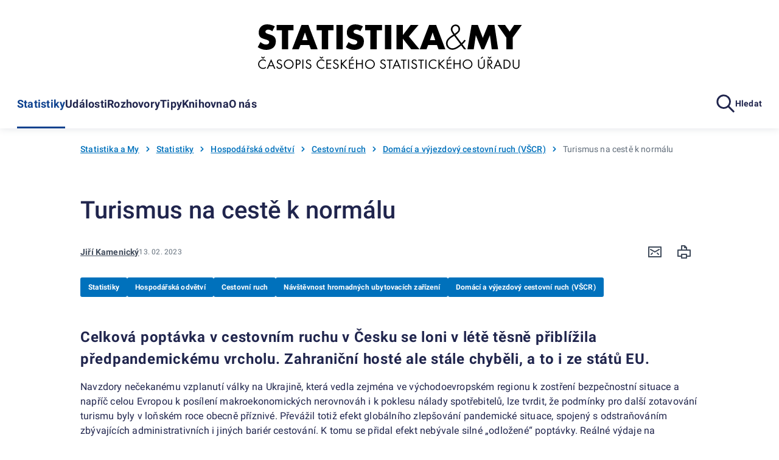

--- FILE ---
content_type: text/html; charset=utf-8
request_url: https://statistikaamy.csu.gov.cz/turismus-na-ceste-k-normalu
body_size: 12784
content:
<!DOCTYPE html><html lang=cs-cz><head><title>Turismus na cestě k normálu | Statistika a my</title><link rel=apple-touch-icon sizes=180x180 href="/resources/statistika/images/favicon/apple-touch-icon.png?v=1686820406702"><link rel=icon type=image/png sizes=32x32 href="/resources/statistika/images/favicon/favicon-32x32.png?v=1686820406702"><link rel=icon type=image/png sizes=16x16 href="/resources/statistika/images/favicon/favicon-16x16.png?v=1686820406702"><link rel=mask-icon href="/resources/statistika/images/favicon/safari-pinned-tab.svg?v=1686820406702" color=#5bbad5><link rel="shortcut icon" href="/resources/statistika/images/favicon/favicon.ico?v=1686820406702"><meta name=msapplication-config content=/resources/statistika/images/favicon/browserconfig.xml><meta charset=UTF-8><meta name=viewport content="width=device-width"><link rel=stylesheet href=/resources/statistika/fonts/roboto.css?1.8.3.0 media=all><link rel=stylesheet href=/resources/statistika/css/@gov/styles.css?1.8.3.0 media=all><link rel=stylesheet href=/resources/statistika/css/@gov/critical.css?1.8.3.0 media=all><meta name=msapplication-TileColor content=#da532c><meta name=theme-color content=#ffffff><meta name=og:title content="Turismus na cestě k normálu | Statistika a my"><meta property=og:type content=website><meta property=og:site_name content="Statistika a my"><meta property=og:url content=https://statistikaamy.csu.gov.cz/turismus-na-ceste-k-normalu><meta name=twitter:card content=summary><meta name=twitter:site content=@statistickyurad><meta property=twitter:title content="Turismus na cestě k normálu | Statistika a my"><script type=module src=/resources/statistika/js/@gov/dist/core/core.esm.js?1.8.3.0></script><script>document.addEventListener("DOMContentLoaded",(function(){window.csuContainer=new WidgetsContainer}))</script><meta name=description content=""><meta name=keywords content=""><meta property=og:image content=https://statistikaamy.csu.gov.cz/soubory/statistika-a-my/2023/02/shutterstock_69021739-741x486.png><meta property=og:description content=""><meta property=twitter:description content=""><link rel=stylesheet href=/resources/statistika/statistika-a-my/css/statistic-and-us.css?1711540983267 media=all><link rel=preload as=script href=/resources/statistika/statistika-a-my/js/statisticAndUs.js?1711540983267><script>window.GOV_DS_CONFIG={canValidateWcagOnRender:!0,iconsPath:window.location.protocol+"//"+window.location.hostname+":"+window.location.port+"/resources/statistika/statistika-a-my/icons/"},window.csuLanguage="CS"</script><style>:root .pages--statistic-and-us{display:block}</style><script>var _paq=window._paq=window._paq||[];_paq.push(["disableCookies"]),_paq.push(["enableLinkTracking"]),function(){var s="https://mone.csu.gov.cz/";_paq.push(["setTrackerUrl",s+"matomo.php"]),_paq.push(["setSiteId","15"]),_paq.push(["setCustomDimension",3,"Hospodářská odvětví (TS-05)|Cestovní ruch (SP-02)|Statistiky (statistiky-sm)|Návštěvnost hromadných ubytovacích zařízení (PP-022)|Jiří Kamenický (jiri-kamenickyczso-cz)|Domácí a výjezdový cestovní ruch (VŠCR) (PP-024)"]),_paq.push(["setCustomDimension",2,"Článek - S&amp;M"]),_paq.push(["setCustomDimension",4,"CS"]),_paq.push(["trackPageView"]);var e=document,a=e.createElement("script"),t=e.getElementsByTagName("script")[0];a.async=!0,a.src=s+"matomo.js",t.parentNode.insertBefore(a,t)}()</script><noscript><p><img src="matomo.php?idsite=1&amp;rec=1" style=border:0 alt=""></p></noscript></head><body><div class=csu-skip-to-content><a href=#main-content>Přejít k obsahu</a></div><header class=csu-header><div class=csu-header__navbar><div class=csu-header__logo><a href=https://statistikaamy.csu.gov.cz/domov title="Statistika & my"><img src=/resources/statistika/statistika-a-my/images/statistic-and-us-logo.svg alt="Statistika & my" width=435 height=74></a></div><div class=csu-fixed-scroll-header><div class=csu-container><div class="csu-row align-items-center flex-nowrap"><div class="csu-col-auto flex-shrink csu-fixed-scroll-header__logo"><a href=https://statistikaamy.csu.gov.cz/domov title="Statistika & my" class=csu-header-logo><img src=/resources/statistika/statistika-a-my/images/statistic-and-us-logo.svg alt="Statistika & my" width=242 height=40></a></div><div class="csu-col csu-fixed-scroll-header__nav"><div class=csu-header-nav aria-hidden=false id=header-nav-content aria-labelledby=header-nav-toggle data-wrapper=.csu-header data-wrapper-content=.csu-header__navbar><ul><li class=is-active><a href=# aria-haspopup=true aria-expanded=false id=csu-header-button-main-nav-subnav-0 aria-controls=csu-header-main-nav-subnav-0 class=csu-header-subnav__link>Statistiky<gov-icon type=csu-basic name=circle-arrow-right-20 class=csu-header-nav__icon></gov-icon></a><div class=csu-header-subnav aria-hidden=true id=csu-header-main-nav-subnav-0 aria-labelledby=csu-header-button-main-nav-subnav-0 hidden><div class=csu-container><div class=csu-header-subnav__items><div class=csu-header-subnav__col1><ul><li data-has-submenu=true data-reference-target=0-0><a href=# aria-haspopup=true aria-expanded=false id=csu-header-button-subnav-0-0 aria-controls=csu-header-subnav-0-0 class=csu-header-subnav__link>Lidé <span class=csu-header-subnav__arrow><gov-icon type=csu-basic name=circle-arrow-right-20></gov-icon></span></a><ul data-reference-id=0-0 aria-hidden=true id=csu-header-subnav-0-0 aria-labelledby=csu-header-button-subnav-0-0 hidden><li data-reference-target=0-0-0><a aria-label="Obyvatelstvo " href=https://statistikaamy.csu.gov.cz/obyvatelstvo class=csu-header-subnav__link>Obyvatelstvo</a></li><li data-reference-target=0-0-1><a aria-label="Cizinci " href=https://statistikaamy.csu.gov.cz/cizinci class=csu-header-subnav__link>Cizinci</a></li><li data-reference-target=0-0-2><a aria-label="Senioři " href=https://statistikaamy.csu.gov.cz/seniori class=csu-header-subnav__link>Senioři</a></li><li data-reference-target=0-0-3><a aria-label="Ženy a muži" href=https://statistikaamy.csu.gov.cz/zeny-a-muzi class=csu-header-subnav__link>Ženy a muži</a></li><li data-reference-target=0-0-4><a aria-label="Příjmy, výdaje a životní podmínky domácností" href=https://statistikaamy.csu.gov.cz/prijmy-vydaje-a-zivotni-podminky-domacnosti class=csu-header-subnav__link>Příjmy, výdaje a životní podmínky domácností</a></li><li data-reference-target=0-0-5><a aria-label="Sčítání lidu, domů a bytů" href=https://statistikaamy.csu.gov.cz/scitani-lidu-domu-a-bytu class=csu-header-subnav__link>Sčítání lidu, domů a bytů</a></li></ul></li><li data-has-submenu=true data-reference-target=0-1><a href=# aria-haspopup=true aria-expanded=false id=csu-header-button-subnav-0-1 aria-controls=csu-header-subnav-0-1 class=csu-header-subnav__link>Společnost <span class=csu-header-subnav__arrow><gov-icon type=csu-basic name=circle-arrow-right-20></gov-icon></span></a><ul data-reference-id=0-1 aria-hidden=true id=csu-header-subnav-0-1 aria-labelledby=csu-header-button-subnav-0-1 hidden><li data-reference-target=0-1-0><a aria-label=Volby href=https://statistikaamy.csu.gov.cz/volby class=csu-header-subnav__link>Volby</a></li><li data-reference-target=0-1-1><a aria-label=Vzdělávání href=https://statistikaamy.csu.gov.cz/vzdelavani class=csu-header-subnav__link>Vzdělávání</a></li><li data-reference-target=0-1-2><a aria-label="Kultura, média, sport" href=https://statistikaamy.csu.gov.cz/kultura-media-sport class=csu-header-subnav__link>Kultura, média, sport</a></li><li data-reference-target=0-1-3><a aria-label=Zdraví href=https://statistikaamy.csu.gov.cz/zdravi class=csu-header-subnav__link>Zdraví</a></li><li data-reference-target=0-1-4><a aria-label="Sociální zabezpečení" href=https://statistikaamy.csu.gov.cz/socialni-zabezpeceni class=csu-header-subnav__link>Sociální zabezpečení</a></li><li data-reference-target=0-1-5><a aria-label="Kriminalita, soudnictví" href=https://statistikaamy.csu.gov.cz/kriminalita-soudnictvi class=csu-header-subnav__link>Kriminalita, soudnictví</a></li><li data-reference-target=0-1-6><a aria-label="Životní prostředí " href=https://statistikaamy.csu.gov.cz/zivotni-prostredi class=csu-header-subnav__link>Životní prostředí</a></li></ul></li><li data-has-submenu=true data-reference-target=0-2><a href=# aria-haspopup=true aria-expanded=false id=csu-header-button-subnav-0-2 aria-controls=csu-header-subnav-0-2 class=csu-header-subnav__link>Regiony a země <span class=csu-header-subnav__arrow><gov-icon type=csu-basic name=circle-arrow-right-20></gov-icon></span></a><ul data-reference-id=0-2 aria-hidden=true id=csu-header-subnav-0-2 aria-labelledby=csu-header-button-subnav-0-2 hidden><li data-reference-target=0-2-0><a aria-label="Souhrnná data o České republice " href=https://statistikaamy.csu.gov.cz/souhrnna-data-o-ceske-republice class=csu-header-subnav__link>Souhrnná data o České republice</a></li><li data-reference-target=0-2-1><a aria-label="Regionální statistiky " href=https://statistikaamy.csu.gov.cz/regionalni-statistiky class=csu-header-subnav__link>Regionální statistiky</a></li><li data-reference-target=0-2-2><a aria-label="Území, sídelní struktura" href=https://statistikaamy.csu.gov.cz/uzemi-sidelni-struktura class=csu-header-subnav__link>Území, sídelní struktura</a></li><li data-reference-target=0-2-3><a aria-label="Mezinárodní data " href=https://statistikaamy.csu.gov.cz/mezinarodni-data class=csu-header-subnav__link>Mezinárodní data</a></li></ul></li><li data-has-submenu=true data-reference-target=0-3><a href=# aria-haspopup=true aria-expanded=false id=csu-header-button-subnav-0-3 aria-controls=csu-header-subnav-0-3 class=csu-header-subnav__link>Ekonomika <span class=csu-header-subnav__arrow><gov-icon type=csu-basic name=circle-arrow-right-20></gov-icon></span></a><ul data-reference-id=0-3 aria-hidden=true id=csu-header-subnav-0-3 aria-labelledby=csu-header-button-subnav-0-3 hidden><li data-reference-target=0-3-0><a aria-label="Ceny, inflace" href=https://statistikaamy.csu.gov.cz/ceny-inflace class=csu-header-subnav__link>Ceny, inflace</a></li><li data-reference-target=0-3-1><a aria-label="Zahraniční obchod" href=https://statistikaamy.csu.gov.cz/zahranicni-obchod class=csu-header-subnav__link>Zahraniční obchod</a></li><li data-reference-target=0-3-2><a aria-label="HDP, národní účty" href=https://statistikaamy.csu.gov.cz/hdp-narodni-ucty class=csu-header-subnav__link>HDP, národní účty</a></li><li data-reference-target=0-3-3><a aria-label="Konjunkturální průzkumy" href=https://statistikaamy.csu.gov.cz/konjunkturalni-pruzkumy class=csu-header-subnav__link>Konjunkturální průzkumy</a></li><li data-reference-target=0-3-4><a aria-label="Ekonomické subjekty" href=https://statistikaamy.csu.gov.cz/ekonomicke-subjekty class=csu-header-subnav__link>Ekonomické subjekty</a></li><li data-reference-target=0-3-5><a aria-label="Finanční hospodaření" href=https://statistikaamy.csu.gov.cz/financni-hospodareni class=csu-header-subnav__link>Finanční hospodaření</a></li><li data-reference-target=0-3-6><a aria-label="Průřezové podnikové statistiky " href=https://statistikaamy.csu.gov.cz/prurezove-podnikove-statistiky class=csu-header-subnav__link>Průřezové podnikové statistiky</a></li></ul></li><li class=is-active data-has-submenu=true data-reference-target=0-4><a href=# aria-haspopup=true aria-expanded=false id=csu-header-button-subnav-0-4 aria-controls=csu-header-subnav-0-4 class=csu-header-subnav__link>Hospodářská odvětví <span class=csu-header-subnav__arrow><gov-icon type=csu-basic name=circle-arrow-right-20></gov-icon></span></a><ul data-reference-id=0-4 aria-hidden=true id=csu-header-subnav-0-4 aria-labelledby=csu-header-button-subnav-0-4 hidden><li data-reference-target=0-4-0><a aria-label=Průmysl href=https://statistikaamy.csu.gov.cz/prumysl-roz class=csu-header-subnav__link>Průmysl</a></li><li data-reference-target=0-4-1><a aria-label=Energetika href=https://statistikaamy.csu.gov.cz/energetika class=csu-header-subnav__link>Energetika</a></li><li data-reference-target=0-4-2><a aria-label="Stavebnictví, byty" href=https://statistikaamy.csu.gov.cz/stavebnictvi-byty class=csu-header-subnav__link>Stavebnictví, byty</a></li><li data-reference-target=0-4-3><a aria-label=Doprava href=https://statistikaamy.csu.gov.cz/doprava class=csu-header-subnav__link>Doprava</a></li><li class=is-active data-reference-target=0-4-4><a aria-label="Cestovní ruch" href=https://statistikaamy.csu.gov.cz/cestovni-ruch class=csu-header-subnav__link>Cestovní ruch</a></li><li data-reference-target=0-4-5><a aria-label=Obchod href=https://statistikaamy.csu.gov.cz/obchod class=csu-header-subnav__link>Obchod</a></li><li data-reference-target=0-4-6><a aria-label=Služby href=https://statistikaamy.csu.gov.cz/sluzby class=csu-header-subnav__link>Služby</a></li><li data-reference-target=0-4-7><a aria-label=Zemědělství href=https://statistikaamy.csu.gov.cz/zemedelstvi class=csu-header-subnav__link>Zemědělství</a></li><li data-reference-target=0-4-8><a aria-label="Lesnictví a myslivost" href=https://statistikaamy.csu.gov.cz/lesnictvi-a-myslivost class=csu-header-subnav__link>Lesnictví a myslivost</a></li></ul></li><li data-has-submenu=true data-reference-target=0-5><a href=# aria-haspopup=true aria-expanded=false id=csu-header-button-subnav-0-5 aria-controls=csu-header-subnav-0-5 class=csu-header-subnav__link>Trh práce <span class=csu-header-subnav__arrow><gov-icon type=csu-basic name=circle-arrow-right-20></gov-icon></span></a><ul data-reference-id=0-5 aria-hidden=true id=csu-header-subnav-0-5 aria-labelledby=csu-header-button-subnav-0-5 hidden><li data-reference-target=0-5-0><a aria-label="Zaměstnanci a mzdy" href=https://statistikaamy.csu.gov.cz/zamestnanci-a-mzdy class=csu-header-subnav__link>Zaměstnanci a mzdy</a></li><li data-reference-target=0-5-1><a aria-label="Úplné náklady práce" href=https://statistikaamy.csu.gov.cz/uplne-naklady-prace class=csu-header-subnav__link>Úplné náklady práce</a></li><li data-reference-target=0-5-2><a aria-label="Struktura mezd zaměstnanců" href=https://statistikaamy.csu.gov.cz/struktura-mezd-zamestnancu class=csu-header-subnav__link>Struktura mezd zaměstnanců</a></li><li data-reference-target=0-5-3><a aria-label="Zaměstnanost a nezaměstnanost (VŠPS)" href=https://statistikaamy.csu.gov.cz/zamestnanost-a-nezamestnanost-vsps class=csu-header-subnav__link>Zaměstnanost a nezaměstnanost (VŠPS)</a></li><li data-reference-target=0-5-4><a aria-label="Registrovaná nezaměstnanost a volná pracovní místa (MPSV)" href=https://statistikaamy.csu.gov.cz/registrovana-nezamestnanost-a-volna-pracovni-mista-mpsv class=csu-header-subnav__link>Registrovaná nezaměstnanost a volná pracovní místa (MPSV)</a></li></ul></li><li data-has-submenu=true data-reference-target=0-6><a href=# aria-haspopup=true aria-expanded=false id=csu-header-button-subnav-0-6 aria-controls=csu-header-subnav-0-6 class=csu-header-subnav__link>Věda, inovace, digitalizace <span class=csu-header-subnav__arrow><gov-icon type=csu-basic name=circle-arrow-right-20></gov-icon></span></a><ul data-reference-id=0-6 aria-hidden=true id=csu-header-subnav-0-6 aria-labelledby=csu-header-button-subnav-0-6 hidden><li data-reference-target=0-6-0><a aria-label="Výzkum a vývoj" href=https://statistikaamy.csu.gov.cz/vyzkum-a-vyvoj class=csu-header-subnav__link>Výzkum a vývoj</a></li><li data-reference-target=0-6-1><a aria-label="Inovace, patenty, vyspělé technologie" href=https://statistikaamy.csu.gov.cz/inovace-patenty-vyspele-technologie class=csu-header-subnav__link>Inovace, patenty, vyspělé technologie</a></li><li data-reference-target=0-6-2><a aria-label="Digitální společnost - používání ICT " href=https://statistikaamy.csu.gov.cz/digitalni-spolecnost-pouzivani-ict class=csu-header-subnav__link>Digitální společnost - používání ICT</a></li><li data-reference-target=0-6-3><a aria-label="Digitální ekonomika" href=https://statistikaamy.csu.gov.cz/digitalni-ekonomika class=csu-header-subnav__link>Digitální ekonomika</a></li></ul></li><li data-reference-target=0-7><a href=https://statistikaamy.csu.gov.cz/cteme-data-spravne aria-label="Čteme data správně?" class=csu-header-subnav__link>Čteme data správně?</a></li></ul></div><div class=csu-header-subnav__col2></div><div class=csu-header-subnav__col3></div></div></div></div></li><li><a href=# aria-haspopup=true aria-expanded=false id=csu-header-button-main-nav-subnav-1 aria-controls=csu-header-main-nav-subnav-1 class=csu-header-subnav__link>Události<gov-icon type=csu-basic name=circle-arrow-right-20 class=csu-header-nav__icon></gov-icon></a><div class=csu-header-subnav aria-hidden=true id=csu-header-main-nav-subnav-1 aria-labelledby=csu-header-button-main-nav-subnav-1 hidden><div class=csu-container><div class=csu-header-subnav__items><div class=csu-header-subnav__col1><ul><li data-reference-target=1-0><a href=https://statistikaamy.csu.gov.cz/cesko aria-label=Česko class=csu-header-subnav__link>Česko</a></li><li data-reference-target=1-1><a href=https://statistikaamy.csu.gov.cz/svet aria-label=Svět class=csu-header-subnav__link>Svět</a></li><li data-reference-target=1-2><a href=https://statistikaamy.csu.gov.cz/nazory aria-label=Názory class=csu-header-subnav__link>Názory</a></li></ul></div><div class=csu-header-subnav__col2></div><div class=csu-header-subnav__col3></div></div></div></div></li><li><a href=https://statistikaamy.csu.gov.cz/rozhovory aria-label=Rozhovory class=csu-header-subnav__link>Rozhovory</a></li><li><a href=# aria-haspopup=true aria-expanded=false id=csu-header-button-main-nav-subnav-3 aria-controls=csu-header-main-nav-subnav-3 class=csu-header-subnav__link>Tipy<gov-icon type=csu-basic name=circle-arrow-right-20 class=csu-header-nav__icon></gov-icon></a><div class=csu-header-subnav aria-hidden=true id=csu-header-main-nav-subnav-3 aria-labelledby=csu-header-button-main-nav-subnav-3 hidden><div class=csu-container><div class=csu-header-subnav__items><div class=csu-header-subnav__col1><ul><li data-reference-target=3-0><a href=https://statistikaamy.csu.gov.cz/publikace-a-casopisy aria-label="Publikace a časopisy" class=csu-header-subnav__link>Publikace a časopisy</a></li><li data-reference-target=3-1><a href=https://statistikaamy.csu.gov.cz/socialni-site aria-label="Sociální sítě" class=csu-header-subnav__link>Sociální sítě</a></li><li data-reference-target=3-2><a href=https://statistikaamy.csu.gov.cz/infografiky aria-label=Infografiky class=csu-header-subnav__link>Infografiky</a></li><li data-reference-target=3-3><a href=https://statistikaamy.csu.gov.cz/videa aria-label=Videa class=csu-header-subnav__link>Videa</a></li><li data-reference-target=3-4><a href=https://statistikaamy.csu.gov.cz/aplikace aria-label=Aplikace class=csu-header-subnav__link>Aplikace</a></li></ul></div><div class=csu-header-subnav__col2></div><div class=csu-header-subnav__col3></div></div></div></div></li><li><a href=# aria-haspopup=true aria-expanded=false id=csu-header-button-main-nav-subnav-4 aria-controls=csu-header-main-nav-subnav-4 class=csu-header-subnav__link>Knihovna<gov-icon type=csu-basic name=circle-arrow-right-20 class=csu-header-nav__icon></gov-icon></a><div class=csu-header-subnav aria-hidden=true id=csu-header-main-nav-subnav-4 aria-labelledby=csu-header-button-main-nav-subnav-4 hidden><div class=csu-container><div class=csu-header-subnav__items><div class=csu-header-subnav__col1><ul><li data-reference-target=4-0><a href=https://statistikaamy.csu.gov.cz/casopis-statistika-a-my aria-label="Časopis Statistika&amp;My" class=csu-header-subnav__link>Časopis Statistika&amp;My</a></li><li data-reference-target=4-1><a href=https://statistikaamy.csu.gov.cz/jak-lhat-se-statistikou aria-label="Jak lhát se statistikou" class=csu-header-subnav__link>Jak lhát se statistikou</a></li><li data-reference-target=4-2><a href=https://statistikaamy.csu.gov.cz/o-slozitem-jednoduse aria-label="O složitém jednoduše" class=csu-header-subnav__link>O složitém jednoduše</a></li><li data-reference-target=4-3><a href=https://statistikaamy.csu.gov.cz/cesko-v-cislech aria-label="Česko v číslech" class=csu-header-subnav__link>Česko v číslech</a></li><li data-reference-target=4-4><a href=https://statistikaamy.csu.gov.cz/cesko-15-let-v-evropske-unii aria-label="Česko 15 let v Evropské unii" class=csu-header-subnav__link>Česko 15 let v Evropské unii</a></li><li data-reference-target=4-5><a href=https://statistikaamy.csu.gov.cz/pribeh-statistiky aria-label="Příběh statistiky" class=csu-header-subnav__link>Příběh statistiky</a></li></ul></div><div class=csu-header-subnav__col2></div><div class=csu-header-subnav__col3></div></div></div></div></li><li><a href=https://statistikaamy.csu.gov.cz/o-nas aria-label="O nás" class=csu-header-subnav__link>O nás</a></li></ul></div></div><div class=csu-col-auto><ul class="csu-header-tools list-reset"><li><a href=# class=csu-toggle__toggle aria-haspopup=true aria-expanded=false id=csu-header-search-toggle aria-controls=csu-header-search-toggle-content aria-label=Vyhledávání backdrop csu-toggle-control-menu><span class=csu-header-tools__icon data-csu-toggle-inverse=csu-header-search-toggle><gov-icon type=csu-basic name=magnifying-glass></gov-icon></span><span class="csu-header-tools__icon d-none" data-csu-toggle=csu-header-search-toggle><gov-icon type=csu-basic name=cross></gov-icon></span><span class=csu-header-tools__text>Hledat</span></a></li><li class=d-lg-none><button class=csu-header-nav__toggle id=header-nav-toggle type=button aria-controls=header-nav-content aria-expanded=false aria-haspopup=true><span class="csu-header-tools__icon csu-header-nav__toggle--menu"><gov-icon type=csu-basic name=menu></gov-icon></span><span class="csu-header-tools__icon csu-header-nav__toggle--cross"><gov-icon type=csu-basic name=cross></gov-icon></span></button></li></ul></div></div></div><div class="csu-header-search csu-toggle__content" aria-hidden=true id=csu-header-search-toggle-content aria-labelledby=csu-header-search-toggle hidden><div class=csu-container><div class=csu-row><div class="csu-offset-lg-2 csu-col-lg-8 csu-offset-md-1 csu-col-md-10"><div id=header-nav-search-content-portal class=csu-search-dropdown-js__wrap></div></div></div></div></div></div></div></header><div class="csu-container pb-40"><div class=csu-row><div class="csu-col-lg-10 csu-offset-lg-1"><div class="pt-24 mb-md-24"><gov-breadcrumbs wcag-label="Drobečková navigace pro stránku Turismus na cestě k normálu"><ul class="gov-flex-row gov-list--plain"><li><a href=https://statistikaamy.csu.gov.cz/domov>Statistika a My</a></li><li><gov-icon type=csu-basic name=chevron-right></gov-icon><a href=https://statistikaamy.csu.gov.cz/statistiky>Statistiky</a></li><li><gov-icon type=csu-basic name=chevron-right></gov-icon><a href=https://statistikaamy.csu.gov.cz/hospodarska-odvetvi>Hospodářská odvětví</a></li><li><gov-icon type=csu-basic name=chevron-right></gov-icon><a href=https://statistikaamy.csu.gov.cz/cestovni-ruch>Cestovní ruch</a></li><li><gov-icon type=csu-basic name=chevron-right></gov-icon><a href=https://statistikaamy.csu.gov.cz/domaci-a-vyjezdovy-cestovni-ruch-vscr>Domácí a výjezdový cestovní ruch (VŠCR)</a></li><li><gov-icon type=csu-basic name=chevron-right></gov-icon><strong aria-current=page>Turismus na cestě k normálu</strong></li></ul></gov-breadcrumbs></div></div></div></div><main id=main-content><div class="csu-container mb-40 mb-md-64"><div class=csu-row><div class="csu-col-lg-10 csu-offset-lg-1"><h1 class=mb-24>Turismus na cestě k normálu</h1><div class="d-f gap-24 row-gap-12 justify-content-between align-items-center flex-wrap mb-24"><div class="d-f gap-16 align-items-center"><p><a href=https://statistikaamy.csu.gov.cz/jiri-kamenickyczso-cz class="fw-700 gov-text--s gov-color--secondary-800">Jiří Kamenický</a></p><p class="gov-text--xs gov-color--secondary-700">13.&nbsp;02.&nbsp;2023</p></div><div class=d-f><a href="mailto:?subject=Turismus na cestě k normálu&body=https%3A%2F%2Fstatistikaamy.csu.gov.cz%2Fturismus-na-ceste-k-normalu" title="Poslat e-mailem" class="d-b p-12 pt-8 pb-8 gov-color--secondary-800 hover-color-primary"><span class=csu-icon-20-fix><gov-icon type=csu-basic name=mail></gov-icon></span></a><a href=# onclick=window.print() title=Vytisknout class="d-b p-12 pt-8 pb-8 gov-color--secondary-800 hover-color-primary"><span class=csu-icon-20-fix><gov-icon type=csu-basic name=printer></gov-icon></span></a></div></div><ul class="list-reset d-f gap-8 flex-wrap mb-24 mb-md-48"><li><gov-button href=https://statistikaamy.csu.gov.cz/statistiky wcag-label="Kategorie Statistiky" variant=primary type=solid size=s>Statistiky</gov-button></li><li><gov-button href=https://statistikaamy.csu.gov.cz/hospodarska-odvetvi wcag-label="Kategorie Hospodářská odvětví" variant=primary type=solid size=s>Hospodářská odvětví</gov-button></li><li><gov-button href=https://statistikaamy.csu.gov.cz/cestovni-ruch wcag-label="Kategorie Cestovní ruch" variant=primary type=solid size=s>Cestovní ruch</gov-button></li><li><gov-button href=https://statistikaamy.csu.gov.cz/navstevnost-hromadnych-ubytovacich-zarizeni wcag-label="Kategorie Návštěvnost hromadných ubytovacích zařízení" variant=primary type=solid size=s>Návštěvnost hromadných ubytovacích zařízení</gov-button></li><li><gov-button href=https://statistikaamy.csu.gov.cz/domaci-a-vyjezdovy-cestovni-ruch-vscr wcag-label="Kategorie Domácí a výjezdový cestovní ruch (VŠCR)" variant=primary type=solid size=s>Domácí a výjezdový cestovní ruch (VŠCR)</gov-button></li></ul><div class="csu-content mb-32 mb-md-40 clear-both"><h3><strong>Celková poptávka v cestovním ruchu v Česku se loni v létě těsně přiblížila předpandemickému vrcholu. Zahraniční hosté ale stále chyběli, a to i ze států EU.</strong></h3><p>Navzdory nečekanému vzplanutí války na Ukrajině, která vedla zejména ve východoevropském regionu k zostření bezpečnostní situace a napříč celou Evropou k posílení makroekonomických nerovnováh i k poklesu nálady spotřebitelů, lze tvrdit, že podmínky pro další zotavování turismu byly v loňském roce obecně příznivé. Převážil totiž efekt globálního zlepšování pandemické situace, spojený s odstraňováním zbývajících administrativních i jiných bariér cestování. K tomu se přidal efekt nebývale silné „odložené“ poptávky. Reálné výdaje na konečnou spotřebu domácností v oblasti rekreace a kultury byly totiž v roce 2021 v Česku stále o 8 % nižší než o dva roky dříve, z toho za dovolené s komplexními službami o 44%. V EU šlo analogicky o 11 %, resp. 53 %. I přes „pandemickou recesi“ se počet domácností, které si nemohly dovolit zaplatit ročně týdenní dovolenou, v Česku ani v EU nezvyšoval.</p><h5><strong>Tržby cestovních kanceláří rostly</strong></h5><p>Sílící cestovní apetit Čechů i Evropanů vyústil loni v tuzemsku do dalšího růstu tržeb v odvětvích těsně spjatých s turismem. To platilo hlavně pro leteckou dopravu a cestovní kanceláře, profitující z citelného oživení výjezdového cestovního ruchu. Tržby v tomto segmentu v loňském 3. čtvrtletí zaostaly za shodným obdobím konjunkturního roku 2019 reálně již „jen“ o desetinu. To ubytovatelé v Česku ztráceli 27% a segment stravování a pohostinství 19 %. Tržby v restauracích, které předloni na jaře rychle ožily, v další části roku spíše stagnovaly a loni se dokonce opakovaně mezičtvrtletně mírně snížily – obdobně jako celková spotřeba domácností v Česku. Při znatelném reálném poklesu příjmů začali lidé omezovat nákupy části zbytného zboží i služeb – zejména těch s vysokým cenovým růstem. Spotřebitelské ceny se v 1. až 3. čtvrtletí roku 2022 nacházely v pohostinství a stravování o 32 % nad úrovní roku 2019, zatímco ceny za ubytování či za dovolené s komplexními službami vzrostly „jen“ o 18 % – tedy méně než v úhrnu za veškeré zboží i služby (22%). Na konci loňské letní turistické sezony však stále přetrvávala ve stravování a pohostinství vysoká důvěra podnikatelů, a spíše než slabá poptávka, limitoval toto odvětví nedostatek pracovníků.</p><h4><strong><span style=color:#d9051d>Indexy tržeb v Česku ve službách se silnou vazbou na cestovní ruch (úroveň roku 2015 = 100, stále ceny, sez. očištěno)<br></span></strong></h4><p></p><figure class=image><img alt="" class="alignnone wp-image-22915 size-full" decoding=async fetchpriority=high height=297 sizes="(max-width: 800px) 100vw, 800px" src=/soubory/statistika-a-my/2023/02/Kamenicky_graf1.png srcset="/soubory/statistika-a-my/2023/02/Kamenicky_graf1.png 800w, /soubory/statistika-a-my/2023/02/Kamenicky_graf1-300x111.png 300w, /soubory/statistika-a-my/2023/02/Kamenicky_graf1-768x285.png 768w, /soubory/statistika-a-my/2023/02/Kamenicky_graf1-696x258.png 696w" width=800><figcaption>Zdroj: ČSÚ</figcaption></figure><h5><strong>Chyběli hlavně zahraniční turisté</strong></h5><p>Celková poptávka v cestovním ruchu v Česku, vyjádřená počtem přenocování hostů v tuzemských hromadných ubytovacích zařízeních, se díky úspěšné letní sezoně výrazně přiblížila rekordnímu roku 2019. Loni ve 3. čtvrtletí za ním zaostala jen o 3%. Poptávka hostů z Česka přitom převyšuje předkrizovou úroveň již od poloviny roku 2021, v létě 2022 to bylo o 12%). Meziročně sice zájem domácí klientely lehce opadl (napříč kraji i všemi kategoriemi ubytovacích zařízení), ve 3. čtvrtletí 2021 byl ovšem kvůli přetrváva jícím bariérám cestování do ciziny rekordní (5,3 mil. hostů a 15,9 mil. přenocování). Poptávka zahraniční klientely se meziročně takřka zdvojnásobila, za letní sezonou z roku 2019 ale stále o čtvrtinu zaostávala. Citelně totiž chyběli hlavně hosté ze vzdálených asijských států – Číny a Tchaj-wanu (–94 %), Japonska (–84%) a Jižní Korey (–77%), pro které bylo cestování kvůli protipandemickým opatřením v jejich domovinách stále komplikované. Hluboký propad přetrvával vlivem geopolitického napětí též u ruské klientely (–89 %). Ta přitom v roce 2019 tvořila v Česku skoro desetinu celkové poptávky ze strany zahraničních hostů. Z dříve početné klientely loni v létě stále citelně scházeli také občané USA a Kanady (–37%), Španělska (–40 %), Velké Británie (–32 %), Francie (–27 %) a Itálie (–26 %). Situaci tak zachraňovali naši sousedé. Němců i Rakušanů přijelo srovnatelně jako ve 3. čtvrtletí 2019 (582 tis., resp. 83 tis.), hostů z Polska či Slovenska dokonce lehce přibylo (+4%, +15%). Mírný nárůst poptávky signalizovali i občané Ukrajiny, Rumunska a pobaltských států.</p><h4><strong><span style=color:#d9051d>Rozdíly v počtu zahraničních hostů v hromadných ubytovacích zařízeních v ČR (změna proti shodnému obodbí roku 2019 v %)</span></strong></h4><p><br>Pozn.: *) stav za celý rok 2019</p><figure class=image><img alt="" class="alignnone wp-image-22917 size-full" decoding=async height=292 sizes="(max-width: 800px) 100vw, 800px" src=/soubory/statistika-a-my/2023/02/Kamenicky_graf3.png srcset="/soubory/statistika-a-my/2023/02/Kamenicky_graf3.png 800w, /soubory/statistika-a-my/2023/02/Kamenicky_graf3-300x110.png 300w, /soubory/statistika-a-my/2023/02/Kamenicky_graf3-768x280.png 768w, /soubory/statistika-a-my/2023/02/Kamenicky_graf3-696x254.png 696w" width=800><figcaption>Zdroj: ČSÚ</figcaption></figure><h5><strong>Téměř polovina krajů nad úrovní roku 2019</strong></h5><p>Rozšíříme-li hodnocení na celé období 1. až 3. čtvrtletí 2022, získáme plastičtější obraz o trendech v různých segmentech turismu v Česku. Od ledna do září se v Česku ubytovalo 15,1 mil. hostů, kteří zde v průměru strávili 2,7 noci. Počet jejich přenocování byl oproti roku 2019 o osminu nižší, z toho v Praze ale skoro o třetinu. V šesti ze čtrnácti krajů ovšem celková poptávka za uvedené období mírně vzrostla, nejvíce, o 8 %, na Vysočině. Vesměs šlo o regiony, v nichž se turismus tradičně opírá o tuzemské hosty. Těch oproti předpandemickému roku přibylo ve všech krajích, vyjma Ústeckého (–4 %), jehož návštěvnost mohla být letos mírně poznamenána rozsáhlým lesním požárem v Českosaském Švýcarsku.</p><p>Více než 20% nárůst přenocování domácích hostů v Praze a v Karlovarském kraji se projevil na vyšší celorepublikové poptávce Čechů po ubytování v hotelech nejvyšší kategorie. Dařilo se i penzionům, kterým pomohly zejména delší pobyty hostů z tuzemska. Růst celkové poptávky potěšil také provozovatele kempů, jejichž návštěvnost tradičně závisí hlavně na počasí. To přálo nejen loni, ale i během pandemie. Kempy tak byly jediným druhem hromadných ubytovacích zařízení, ve kterém loni návštěvnost zahraničních hostů za rokem 2019 významně nezaostala.</p><h4><strong><span style=color:#d9051d>Index počtu přenocování hostů v hromadných ubytovacích zařízeních v Česku (úroveň 1. až 3. čtvrtletí 2019 = 100)<br></span></strong></h4><p></p><figure class=image><img alt="" class="alignnone wp-image-22916 size-full" decoding=async height=311 sizes="(max-width: 800px) 100vw, 800px" src=/soubory/statistika-a-my/2023/02/Kamenicky_graf2.png srcset="/soubory/statistika-a-my/2023/02/Kamenicky_graf2.png 800w, /soubory/statistika-a-my/2023/02/Kamenicky_graf2-300x117.png 300w, /soubory/statistika-a-my/2023/02/Kamenicky_graf2-768x299.png 768w, /soubory/statistika-a-my/2023/02/Kamenicky_graf2-696x271.png 696w" width=800><figcaption>Zdroj: ČSÚ</figcaption></figure><h5><strong>Lázně a konferenční turistika se zotavují pomaleji</strong></h5><p>S problémy se v 1. až 3. čtvrtletí stále potýkala lázeňská zařízení sužovaná prudkým úbytkem dříve významné klientely z Ruska, v menší míře i ze zemí Blízkého východu. Za poslední tři roky navíc došlo ke zkrácení průměrného počtu přenocování – u tuzemských hostů z 9,9 na 8,2 noci, u zahraničních z 6,9 na 4,9. Celkový počet přenocování zahraničních hostů v lázních tak propadl o 50%, tedy více než v celém cestovním ruchu, kde klesl o 37 %. Celková poptávka po ubytování v lázních za první 3 čtvrtletí loni ve většině krajů zaostávala za rokem 2019 zhruba o pětinu, lépe na tom byl jen Jihočeský kraj, a u tuzemských hostů i kraj Karlovarský. O něco pozitivněji vyznívá pro lázeňství loňská letní sezona Z pandemického šoku se plně nezotavil ani tuzemský konferenční cestovní ruch. Přestože za 1. až 3. čtvrtletí roku 2022 se počet akcí i jejich účastníků (588 tis.) proti předchozímu roku ztrojnásobil, za 1. až 3. čtvrtletím 2019 zaostával o 40 %. Je to samozřejmě i následkem přechodu firem a veřejných institucí na vzdálenou komunikaci prostřednictvím internetu. Loňské předsednictví Česka v Radě EU hrálo v podpoře tohoto segmentu cestovního ruchu patrně jen okrajovou roli.</p><h5><strong>Cesty k moři opět v kurzu</strong></h5><p>Přestože souhrnné údaje zatím nejsou dostupné, různé indicie naznačují, že zájem obyvatel Česka o cesty do zahraničí se za tři loňská čtvrtletí výrazně přiblížil silným rokům 2018 a 2019, a v samotné letní sezoně je patrně u řady atraktivních středomořských destinací i překonal. Nahrával tomu meziročně příznivější kurz koruny (jenž zčásti tlumil dopad drahých pohonných hmot) i ceny v ubytování a stravování (ty se zejména v řadě středomořských států zvyšovaly mírněji než v tuzemsku). Obavy z dalšího růstu cen vyvolaného energetickou krizí přiměly mnohé domácnosti k časnému nákupu letních dovolených, z čehož profitovaly i tuzemské cestovní kanceláře. Počet českých občanů pobývajících v hromadných ubytovacích zařízeních loni od ledna do září oproti roku 2019 vzrostl např. ve Španělsku (+17 %), v Chorvatsku (+12 %), ve Slovinsku (+10 %), v Turecku (+9 %)<br>a v Bulharsku (+5 %). V Maďarsku spíše stagnoval. Skoro o desetinu byl ale nižší v Rakousku a takřka o třetinu na Slovensku, kde turismus celkově trpěl i vinou blízkého konfliktu na Ukrajině. Ze sledovaných států pobývali Češi loni nejdéle v Chorvatsku (6,6 přenocování) a v Bulharsku (5,7), nejkratší dobu na Slovensku a ve Slovinsku (shodně 2,7 přenocování). Průměrná délka pobytu v přímořských státech se ve srovnání s obdobím před pandemií velmi mírně snížila. Vyjma Španělska a Turecka patřili letos Češi ve všech uvedených státech vždy mezi šestici nejpočetněji zastoupených skupin zahraničních hostů. Až na Turecko se poptávka české klientely v těchto zemích v posledních třech letech vyvíjela příznivěji než u zahraničních hostů jako celku. Výše uvedené údaje ale nezahrnují veškeré vícedenní cesty českých občanů do zahraničí. Zejména v sousedních zemích totiž mnozí využívají i jiné, ve statistice hromadných zařízení nepodchycené formy ubytování, jako např. u příbuzných, známých či ve vlastních rekreačních objektech. Celková čísla tedy budou vyšší.</p><h4><strong><span style=color:#d9051d>Počet hostů z ČR ubytovaný ve vybraných evropských zemích (tis.)</span></strong></h4><p></p><p>Pozn.: Je zahrnuto pouze ubytování v hromadných ubytovacích zařízeních. Vybrané země se v roce 2019 podílely na celkovém počtu soukromých zahraničních cest obyvatel ČR zhruba ze 60 %. Aktuální údaje za ostatní významné destinace (Itálie, Řecko, Francie, Německo, Egypt) nebyly dostupné.</p><figure class=image><img alt="" class="alignnone wp-image-22918 size-full" decoding=async height=253 loading=lazy sizes="(max-width: 800px) 100vw, 800px" src=/soubory/statistika-a-my/2023/02/Kamenicky_graf4.png srcset="/soubory/statistika-a-my/2023/02/Kamenicky_graf4.png 800w, /soubory/statistika-a-my/2023/02/Kamenicky_graf4-300x95.png 300w, /soubory/statistika-a-my/2023/02/Kamenicky_graf4-768x243.png 768w, /soubory/statistika-a-my/2023/02/Kamenicky_graf4-696x220.png 696w" width=800><figcaption>Zdroj: Národní statistické úřady příslušných států.</figcaption></figure><p>Článek si můžete přečíst v lednovém vydání časopisu <a href=/soubory/statistika-a-my/2023/01/18042301.pdf>Statistika&amp;My</a>.</p><p>Více se dočtete zde: <a href=https://csu.gov.cz/cestovni-ruch target=_blank>Cestovní ruch</a></p></div><div class="d-f gap-24 row-gap-8 justify-content-between flex-wrap clear-both"><a href=https://statistikaamy.csu.gov.cz/inovace-ulehcuji-respondentum-a-zpresnuji-statistiku class="csu-link-icon gap-12 p-12 fw-700 gov-text--s" title="Inovace ulehčují respondentům a zpřesňují statistiku"><span class="csu-link-icon__icon csu-icon-20-fix"><gov-icon type=csu-basic name=arrow-left></gov-icon></span><span class=csu-link-icon__text>Předchozí článek</span> </a><a href=https://statistikaamy.csu.gov.cz/odkud-pochazi-jidlo-na-evropskych-stolech class="csu-link-icon gap-12 p-12 fw-700 gov-text--s" title="Odkud pochází jídlo na evropských stolech"><span class=csu-link-icon__text>Další článek</span> <span class="csu-link-icon__icon csu-icon-20-fix"><gov-icon type=csu-basic name=arrow-right></gov-icon></span></a></div></div></div></div></main><footer class=csu-footer><div class=csu-container><div class="csu-footer-content mb-80 mb-md-96"><div class=csu-footer-content__col-1><a href="" title="Statistika & my" aria-label="Statistika & my" class="d-b mb-48 mb-md-40"><img class="ml-auto mr-auto" src=/resources/statistika/statistika-a-my/images/statistic-and-us-logo-footer.svg alt="Statistika & my" width=356 height=62></a><div class="mw-3-12 mw-md-none m-auto"><p class="mb-48 mb-md-96">V informačním a populárně naučném magazínu Českého statistického úřadu Statistika&My najdete aktuality ze světa statistiky, informace o oficiálních statistikách ČSÚ a jeho partnerů ve státní statistické službě, odkazy na užitečné aplikace, publikace a informační zdroje nebo elektronickou podobu článků z tištěného vydání časopisu Statistika&My a vybraných publikací Českého statistického úřadu. Dozvíte se informace z oblasti podnikání, veřejné správy, společenských a kulturních jevů, zdravotní péče, přírody a dalších okruhů lidských zájmů a činností. Autoři článků se opírají o data ČSÚ, zasazují je do širšího kontextu a prezentují je v zajímavých souvislostech.</p><h5 class=mb-8>Kontaktujte nás</h5><a href=mailto:redakce@csu.gov.cz class="d-b mb-32" target=_blank aria-label="Odkaz na redakci szso">redakce@csu.gov.cz</a><h5 class=mb-12>Sledujte nás</h5><ul class="list-reset-no-display csu-footer-content__social"><li><a href=https://x.com/czstatistika target=_blank aria-label="Odkaz na síť X"><gov-icon type=csu-basic name=social-twitter-x></gov-icon></a></li><li><a href=https://www.youtube.com/@czstatistika target=_blank aria-label="Odkaz na síť Youtube"><gov-icon type=csu-basic name=social-youtube></gov-icon></a></li><li><a href=https://www.instagram.com/czstatistika target=_blank aria-label="Odkaz na síť Instagram"><gov-icon type=csu-basic name=social-instagram-20></gov-icon></a></li><li><a href=https://www.linkedin.com/company/czstatistika target=_blank aria-label="Odkaz na síť LinkedIn"><gov-icon type=csu-basic name=social-linkedin-20></gov-icon></a></li><li><a href=/rss/web/statistika-a-my target=_blank aria-label="Odkaz na RSS"><gov-icon type=csu-basic name=social-rss-20></gov-icon></a></li></ul></div></div><div class=csu-footer-content__col-2><div class=csu-footer-content__newsletter><p><a href=/docs/107903/36e3f7e1-03d9-9220-18da-4e9e7379b0ed/1804251112.pdf target=_blank><img alt="Aktuální vydání časopisu" height=424 src=/docs/107903/4c502dda-a357-f5ca-1972-8412a1563054/1804251112_Titulka.png width=300></a></p><ul class="list-reset w-100"><li class=text-center><h5 class=mb-8>AKTUÁLNÍ VYDÁNÍ</h5></li><li class=text-center><span class="gov-text--s mr-16">11-12/2025</span> <a href=/casopis-statistika-a-my>Archiv online</a></li></ul></div><div class="mw-3-12 mw-md-none m-auto" id=newsletter-footer><div class="d-flex align-items-center flex-column mb-56 mt-56"><div class="csu-loader csu-loader--lg" data-target=newsletter-footer>Načítám...</div></div></div><script>document.addEventListener("DOMContentLoaded",(function(e){window.csuContainer=window.csuContainer||new WidgetsContainer,window.csuContainer.addWidget({widgetName:"newsletter",target:document.getElementById("newsletter-footer"),props:{apiPrefix:"/api/web-externi",formVariant:"footer"}})}))</script></div><div class=csu-footer-content__col-3><ul class="list-reset d-f gap-40 flex-column align-items-center"><li><a href=https://csu.gov.cz target=_blank aria-label=ČSU><img src=/resources/statistika/statistika-a-my/images/csu-logo-footer.png alt="ČSU logo" width=220 height=120></a></li><li><a href=https://scitani.gov.cz target=_blank aria-label="Sčítání 2021"><img src=/resources/statistika/statistika-a-my/images/scitani2021.png alt="Sčítání 2021" width=220 height=120></a></li><li><a href=https://www.miniscitani.cz target=_blank aria-label="Minisčítání 2020"><img src=/resources/statistika/statistika-a-my/images/miniscitani2020.png alt="Minisčítání 2020" width=220 height=120></a></li></ul></div></div><div class=csu-footer-copyright><div class="csu-row align-items-center"><div class="order-lg-2 csu-col-lg-auto"><ul class="list-reset d-f col-gap-24 row-gap-8 mb-lg-0 flex-wrap justify-content-center justify-content-lg-start"><li><a href=https://statistikaamy.csu.gov.cz/prohlaseni-o-pristupnosti aria-label="Prohlášení o přístupnosti">Prohlášení o přístupnosti</a></li><li><a href=https://statistikaamy.csu.gov.cz/podminky-pouziti aria-label="Podmínky použití">Podmínky použití</a></li><li><a href=https://csu.gov.cz target=_blank aria-label=csu.gov.cz>csu.gov.cz</a></li></ul></div><div class="csu-col order-lg-1"><p class="d-f col-gap-32 row-gap-4 flex-wrap justify-content-center justify-content-lg-start"><span>© Český statistický úřad (ČSÚ) | 2025</span> <span>Aktualizováno dne: 09.&nbsp;05.&nbsp;2024</span></p></div></div></div></div></footer><a href=# class=csu-header-nav__backlink hidden><gov-icon type=csu-basic name=circle-arrow-left-18></gov-icon>Zpět</a><script src=/resources/statistika/statistika-a-my/js/statisticAndUs.js?1.8.3.0></script><script type=module defer src="/resources/statistika/widgets/main.js?ver=2025_09_26_06_57_02"></script><div class=csu-notification></div><div><div id=related-articles-holder></div><div id=share-block-holder></div><script type=text/javascript>document.addEventListener("DOMContentLoaded",(()=>{window.csuContainer=window.csuContainer||new WidgetsContainer,window.csuContainer.addWidget({widgetName:"related-articles",target:document.getElementById("related-articles-holder")}),window.csuContainer.addWidget({widgetName:"share-block",target:document.getElementById("share-block-holder")}),window.csuContainer.runWidgets()}))</script><div id=search-fe></div><script>document.addEventListener("DOMContentLoaded",(function(a){window.csuContainer=window.csuContainer||new WidgetsContainer,window.csuContainer.addWidget({target:document.getElementById("search-fe"),widgetName:"vyhledavani-sm",props:{locale:"cs-cz",imagesBasePath:"/resources/statistika/images",webs:[{kod:"scitani",pratelskeUrl:"scitani",domena:"https://scitani.gov.cz",nadrazenyWebKod:null},{kod:"statisticky-plakat",pratelskeUrl:"statisticky-plakat",domena:"https://csu.gov.cz",nadrazenyWebKod:"statistika"},{kod:"detska-skupina",pratelskeUrl:"detska-skupina",domena:"https://csu.gov.cz",nadrazenyWebKod:"statistika"},{kod:"produkty",pratelskeUrl:"produkty",domena:"https://csu.gov.cz",nadrazenyWebKod:"statistika"},{kod:"statistika",pratelskeUrl:"statistika",domena:"https://csu.gov.cz",nadrazenyWebKod:null},{kod:"rychle-informace",pratelskeUrl:"rychle-informace",domena:"https://csu.gov.cz",nadrazenyWebKod:"statistika"},{kod:"jhm",pratelskeUrl:"jhm",domena:"https://csu.gov.cz",nadrazenyWebKod:"statistika"},{kod:"jhc",pratelskeUrl:"jhc",domena:"https://csu.gov.cz",nadrazenyWebKod:"statistika"},{kod:"hkk",pratelskeUrl:"hkk",domena:"https://csu.gov.cz",nadrazenyWebKod:"statistika"},{kod:"vys",pratelskeUrl:"vys",domena:"https://csu.gov.cz",nadrazenyWebKod:"statistika"},{kod:"kvk",pratelskeUrl:"kvk",domena:"https://csu.gov.cz",nadrazenyWebKod:"statistika"},{kod:"lbk",pratelskeUrl:"lbk",domena:"https://csu.gov.cz",nadrazenyWebKod:"statistika"},{kod:"olk",pratelskeUrl:"olk",domena:"https://csu.gov.cz",nadrazenyWebKod:"statistika"},{kod:"msk",pratelskeUrl:"msk",domena:"https://csu.gov.cz",nadrazenyWebKod:"statistika"},{kod:"pak",pratelskeUrl:"pak",domena:"https://csu.gov.cz",nadrazenyWebKod:"statistika"},{kod:"plk",pratelskeUrl:"plk",domena:"https://csu.gov.cz",nadrazenyWebKod:"statistika"},{kod:"pha",pratelskeUrl:"pha",domena:"https://csu.gov.cz",nadrazenyWebKod:"statistika"},{kod:"stc",pratelskeUrl:"stc",domena:"https://csu.gov.cz",nadrazenyWebKod:"statistika"},{kod:"ulk",pratelskeUrl:"ulk",domena:"https://csu.gov.cz",nadrazenyWebKod:"statistika"},{kod:"zlk",pratelskeUrl:"zlk",domena:"https://csu.gov.cz",nadrazenyWebKod:"statistika"},{kod:"rso",pratelskeUrl:"rso",domena:"https://csu.gov.cz",nadrazenyWebKod:"statistika"},{kod:"vykazy",pratelskeUrl:"vykazy",domena:"https://csu.gov.cz",nadrazenyWebKod:"statistika"},{kod:"eu-presidency",pratelskeUrl:"eu-presidency",domena:"https://csu.gov.cz",nadrazenyWebKod:"statistika"},{kod:"statistika-a-my",pratelskeUrl:"statistika-a-my",domena:"https://statistikaamy.csu.gov.cz",nadrazenyWebKod:null},{kod:"produkty-archiv",pratelskeUrl:"produkty-archiv",domena:"https://csu.gov.cz",nadrazenyWebKod:"statistika"},{kod:"otevrena-data",pratelskeUrl:"od",domena:"https://opendata.csu.gov.cz",nadrazenyWebKod:null},{kod:"soubory-z-rs",pratelskeUrl:"soubory-z-rs",domena:"https://csu.gov.cz",nadrazenyWebKod:"statistika"},{kod:"kraje-spolecne",pratelskeUrl:"kraje-spolecne",domena:"https://csu.gov.cz",nadrazenyWebKod:"statistika"},{kod:"migrace-kraje",pratelskeUrl:"migrace-kraje",domena:"https://csu.gov.cz",nadrazenyWebKod:"statistika"},{kod:"staticke",pratelskeUrl:"staticke",domena:"https://csu.gov.cz",nadrazenyWebKod:"statistika"},{kod:"seniori-v-datech",pratelskeUrl:"seniori-v-datech",domena:"https://csu.gov.cz",nadrazenyWebKod:"statistika"},{kod:"edustat",pratelskeUrl:"edustat",domena:"https://csu.gov.cz",nadrazenyWebKod:"statistika"},{kod:"miniscitani",pratelskeUrl:"miniscitani",domena:"https://csu.gov.cz",nadrazenyWebKod:"statistika"}],searchResultsPath:"vysledky-vyhledavani"}})}))</script></div></body></html>

--- FILE ---
content_type: text/css; charset=UTF-8
request_url: https://statistikaamy.csu.gov.cz/resources/statistika/statistika-a-my/css/statistic-and-us.css?1711540983267
body_size: 12076
content:
:root,:host{--gov-color-primary-100-rgb: 243, 251, 255;--gov-color-primary-100: #f3fbff;--gov-color-primary-200-rgb: 228, 245, 255;--gov-color-primary-200: #e4f5ff;--gov-color-primary-300-rgb: 185, 224, 255;--gov-color-primary-300: #b9e0ff;--gov-color-primary-400-rgb: 117, 194, 255;--gov-color-primary-400: #75c2ff;--gov-color-primary-500-rgb: 33, 150, 243;--gov-color-primary-500: #2196f3;--gov-color-primary-600-rgb: 0, 113, 188;--gov-color-primary-600: #0071bc;--gov-color-primary-700-rgb: 14, 66, 143;--gov-color-primary-700: #0e428f;--gov-color-primary-800-rgb: 17, 53, 108;--gov-color-primary-800: #11356c;--gov-color-primary-900-rgb: 32, 37, 77;--gov-color-primary-900: #20254d;--gov-color-secondary-100-rgb: 252, 252, 252;--gov-color-secondary-100: #fcfcfc;--gov-color-secondary-200-rgb: 248, 249, 252;--gov-color-secondary-200: #f8f9fc;--gov-color-secondary-300-rgb: 240, 242, 248;--gov-color-secondary-300: #f0f2f8;--gov-color-secondary-400-rgb: 230, 234, 243;--gov-color-secondary-400: #e6eaf3;--gov-color-secondary-500-rgb: 221, 225, 236;--gov-color-secondary-500: #dde1ec;--gov-color-secondary-600-rgb: 192, 198, 212;--gov-color-secondary-600: #c0c6d4;--gov-color-secondary-700-rgb: 97, 109, 122;--gov-color-secondary-700: #616d7a;--gov-color-secondary-800-rgb: 65, 76, 92;--gov-color-secondary-800: #414c5c;--gov-color-secondary-900-rgb: 18, 32, 46;--gov-color-secondary-900: #12202e;--gov-color-success-100-rgb: 243, 255, 249;--gov-color-success-100: #f3fff9;--gov-color-success-200-rgb: 222, 255, 237;--gov-color-success-200: #deffed;--gov-color-success-300-rgb: 154, 248, 197;--gov-color-success-300: #9af8c5;--gov-color-success-400-rgb: 20, 191, 98;--gov-color-success-400: #14bf62;--gov-color-success-500-rgb: 35, 165, 98;--gov-color-success-500: #23a562;--gov-color-success-600-rgb: 8, 116, 60;--gov-color-success-600: #08743c;--gov-color-success-700-rgb: 7, 93, 49;--gov-color-success-700: #075d31;--gov-color-warning-100-rgb: 255, 248, 237;--gov-color-warning-100: #fff8ed;--gov-color-warning-200-rgb: 255, 242, 219;--gov-color-warning-200: #fff2db;--gov-color-warning-300-rgb: 255, 219, 154;--gov-color-warning-300: #ffdb9a;--gov-color-warning-400-rgb: 254, 180, 45;--gov-color-warning-400: #feb42d;--gov-color-warning-500-rgb: 228, 155, 22;--gov-color-warning-500: #e49b16;--gov-color-warning-600-rgb: 184, 123, 0;--gov-color-warning-600: #b87b00;--gov-color-warning-700-rgb: 137, 91, 0;--gov-color-warning-700: #895b00;--gov-color-error-100-rgb: 255, 235, 231;--gov-color-error-100: #ffebe7;--gov-color-error-200-rgb: 255, 208, 199;--gov-color-error-200: #ffd0c7;--gov-color-error-300-rgb: 220, 53, 23;--gov-color-error-300: #dc3517;--gov-color-error-400-rgb: 189, 27, 33;--gov-color-error-400: #bd1b21;--gov-color-error-500-rgb: 164, 41, 17;--gov-color-error-500: #a42911;--gov-color-error-600-rgb: 121, 12, 16;--gov-color-error-600: #790c10;--gov-color-focus-base-rgb: 0, 123, 255;--gov-color-focus-base: #007bff;--gov-color-neutral-black-rgb: 0, 0, 0;--gov-color-neutral-black: #000000;--gov-color-neutral-white-rgb: 255, 255, 255;--gov-color-neutral-white: #ffffff;--gov-box-shadow-unset: none;--gov-box-shadow-s: 0 0 0.75rem rgba(var(--gov-color-secondary-800-rgb), 0.16);--gov-box-shadow-m: 0 0 1.25rem rgba(var(--gov-color-secondary-800-rgb), 0.2);--gov-box-shadow-l: 0 0 1.5rem rgba(var(--gov-color-secondary-800-rgb), 0.24);--gov-box-shadow-xl: 0 0 2rem rgba(var(--gov-color-secondary-800-rgb), 0.32);--gov-color-primary: var(--gov-color-primary-600);--gov-color-primary-rgb: var(--gov-color-primary-600-rgb);--gov-color-secondary: var(--gov-color-secondary-800);--gov-color-secondary-rgb: var(--gov-color-secondary-800-rgb);--gov-color-success: var(--gov-color-success-400);--gov-color-success-rgb: var(--gov-color-success-400-rgb);--gov-color-warning: var(--gov-color-warning-400);--gov-color-warning-rgb: var(--gov-color-warning-400-rgb);--gov-color-error: var(--gov-color-error-400);--gov-color-error-rgb: var(--gov-color-error-400-rgb)}:root,:host{--gov-text-xs-font-size: 0.75rem;--gov-text-xs-font-weight: 400;--gov-text-xs-line-height: 150%;--gov-text-xs-letter-spacing: 0.0125rem;--gov-text-s-font-size: 0.875rem;--gov-text-s-font-weight: 400;--gov-text-s-line-height: 150%;--gov-text-s-letter-spacing: 0.0109375rem;--gov-text-m-font-size: 1rem;--gov-text-m-font-weight: 400;--gov-text-m-line-height: 150%;--gov-text-m-letter-spacing: 0.0125rem;--gov-text-l-font-size: 1rem;--gov-text-l-font-weight: 400;--gov-text-l-line-height: 150%;--gov-text-l-letter-spacing: 0.0125rem;--gov-text-xl-font-size: 1.125rem;--gov-text-xl-font-weight: 700;--gov-text-xl-line-height: 150%;--gov-text-xl-letter-spacing: 0.0140625rem;--gov-text-2xl-font-size: 1.25rem;--gov-text-2xl-font-weight: 700;--gov-text-2xl-line-height: 150%;--gov-text-2xl-letter-spacing: 0.0375rem;--gov-text-3xl-font-size: 1.5rem;--gov-text-3xl-font-weight: 500;--gov-text-3xl-line-height: 150%;--gov-text-3xl-letter-spacing: 0;--gov-text-4xl-font-size: 2rem;--gov-text-4xl-font-weight: 500;--gov-text-4xl-line-height: 130%;--gov-text-4xl-letter-spacing: 0}@media(min-width: 48em){:root,:host{--gov-text-l-font-size: 1.125rem;--gov-text-l-letter-spacing: 0.0140625rem;--gov-text-xl-font-size: 1.25rem;--gov-text-xl-letter-spacing: 0.0375rem;--gov-text-2xl-font-size: 1.5rem;--gov-text-2xl-font-weight: 500;--gov-text-2xl-letter-spacing: 0.0468125rem;--gov-text-3xl-font-size: 2rem;--gov-text-4xl-font-size: 2.5rem;--gov-text-5xl-font-size: 3rem;--gov-text-5xl-font-weight: 500;--gov-text-5xl-line-height: 125%;--gov-text-5xl-letter-spacing: 0;--gov-text-6xl-font-size: 4rem;--gov-text-6xl-font-weight: 500;--gov-text-6xl-line-height: 125%;--gov-text-6xl-letter-spacing: 0}}body,:host{color:var(--gov-color-primary-900)}h1,.h1{font-size:var(--gov-text-4xl-font-size);font-weight:var(--gov-text-4xl-font-weight);line-height:var(--gov-text-4xl-line-height);letter-spacing:var(--gov-text-4xl-letter-spacing)}h2,.h2{font-size:var(--gov-text-3xl-font-size);font-weight:var(--gov-text-3xl-font-weight);line-height:var(--gov-text-3xl-line-height);letter-spacing:var(--gov-text-3xl-letter-spacing)}h3,.h3{font-size:var(--gov-text-2xl-font-size);font-weight:var(--gov-text-2xl-font-weight);line-height:var(--gov-text-2xl-line-height);letter-spacing:var(--gov-text-2xl-letter-spacing)}h4,.h4{font-size:var(--gov-text-xl-font-size);font-weight:var(--gov-text-xl-font-weight);line-height:var(--gov-text-xl-line-height);letter-spacing:var(--gov-text-xl-letter-spacing)}h5,.h5{font-size:var(--gov-text-l-font-size);font-weight:700;line-height:var(--gov-text-l-line-height);letter-spacing:var(--gov-text-l-letter-spacing)}h6,.h6{font-size:var(--gov-text-m-font-size);font-weight:700;line-height:var(--gov-text-m-line-height);letter-spacing:var(--gov-text-m-letter-spacing)}gov-tooltip-content[hidden]{display:none}.gov-tooltip-content[variant=primary]{--gov-tooltip-content-bg-color: var(--gov-color-primary-700);--gov-tooltip-content-text-color: var(--gov-color-neutral-white);--gov-button-primary-base-color: var(--gov-color-neutral-white)}.gov-backdrop{--gov-backdrop-opacity: 1;--gov-backdrop-bg: rgba(var(--gov-color-primary-900-rgb), 0.56)}.gov-backdrop__bg{-webkit-backdrop-filter:blur(0.5rem);backdrop-filter:blur(0.5rem)}.gov-modal{--gov-modal-max-width: 62.5rem}.gov-modal__actions [expanded]{flex:1 1 auto}gov-breadcrumbs{--gov-breadcrumbs-arrow-color: var(--gov-color-primary);--gov-breadcrumbs-icon-size: 1.25rem;--gov-breadcrumbs-gap: 0.25rem;--text-font-weight: 500;--text-font-size: var(--gov-text-s-font-size);--text-line-height: var(--gov-text-s-line-height);--text-letter-spacing: var(--gov-text-s-letter-spacing)}gov-breadcrumbs strong{font-size:var(--gov-text-s-font-size);line-height:var(--gov-text-s-line-height);letter-spacing:var(--gov-text-s-letter-spacing);font-weight:400;color:var(--gov-color-secondary-700)}.csu-button-px-fix{--gov-button-m-padding-x: 1.75rem}html{scroll-behavior:smooth}body{min-height:100vh}body.no-scroll{position:fixed;width:100%;overflow:hidden}img{max-width:100%;height:auto}.is-touch-device gov-tooltip-content{display:none}.list-reset{padding-left:0}.list-reset>li{position:initial;display:block;margin-bottom:0;text-align:initial}.list-reset>li::before{display:none}.list-reset-no-margin{padding-left:0}.list-reset-no-margin>li{position:initial;display:block;text-align:initial}.list-reset-no-margin>li::before{display:none}.list-reset-no-display{padding-left:0}.list-reset-no-display>li{position:initial;margin-bottom:0;text-align:initial}.list-reset-no-display>li::before{display:none}.list-reset-no-margin-display{padding-left:0}.list-reset-no-margin-display>li{position:initial;text-align:initial}.list-reset-no-margin-display>li::before{display:none}:root .last-child-no-margin>:last-child{margin-bottom:0}:root .last-child-no-both-margin>:last-child{margin-bottom:0;margin-top:0}.csu-link-reset{text-decoration:none}.csu-link-reset:hover{text-decoration:underline}.csu-accordion{width:auto;--gov-accordion-m-padding-x: 1.5rem;--gov-accordion-m-padding-inner: 1.5rem}@media(min-width: 64em){.csu-accordion{--gov-accordion-m-padding-x: 8.3333333333%;--gov-accordion-m-padding-inner: 3rem 8.3333333333%}}@media(min-width: 64em){.csu-col-lg-10 .csu-accordion{margin-right:calc(-8.3333333333% - 1.1875rem);margin-left:calc(-8.3333333333% - 1.1875rem)}}.csu-accordion .gov-accordion-item__content{background-color:var(--gov-color-secondary-200)}.csu-article-big{display:flex;gap:1.5rem;flex-direction:column;max-width:35rem;text-decoration:none}.csu-article-big__image-wrapper{display:block;overflow:hidden;border-radius:0.5rem}.csu-article-big__image-wrapper:has(gov-icon){display:flex;justify-content:center;align-items:center;background-color:var(--gov-color-primary-100);aspect-ratio:560/356}.csu-article-big__image-wrapper gov-icon{transition:transform 150ms ease-in-out}.csu-article-big__image{display:block;transition:transform 200ms ease-in-out;will-change:transform}.csu-article-big__date{font-size:var(--gov-text-xs-font-size);line-height:var(--gov-text-xs-line-height);letter-spacing:var(--gov-text-xs-letter-spacing);font-weight:var(--gov-text-xs-font-weight);display:block;color:var(--gov-color-secondary-700)}.csu-article-big__title{font-size:var(--gov-text-xl-font-size);line-height:var(--gov-text-xl-line-height);letter-spacing:var(--gov-text-xl-letter-spacing);font-weight:700;display:block;transition:text-decoration-color 200ms ease-in-out,color 200ms ease-in-out;-webkit-text-decoration:var(--gov-color-primary) underline solid 0.0625rem;text-decoration:var(--gov-color-primary) underline solid 0.0625rem;color:var(--gov-color-primary);text-underline-offset:0.0625rem}.csu-article-big__date+.csu-article-big__title{margin-top:0.5rem}.csu-article-big__perex{font-size:var(--gov-text-s-font-size);line-height:var(--gov-text-s-line-height);letter-spacing:var(--gov-text-s-letter-spacing);font-weight:var(--gov-text-s-font-weight);color:var(--gov-color-primary-900)}@media(min-width: 48em){.csu-article-big__perex{font-size:var(--gov-text-m-font-size);line-height:var(--gov-text-m-line-height);letter-spacing:var(--gov-text-m-letter-spacing);font-weight:var(--gov-text-m-font-weight)}}.csu-article-big:hover .csu-article-big__image,.csu-article-big:hover .csu-article-big__image-wrapper gov-icon{transform:scale(1.05)}.csu-article-big:hover .csu-article-big__title{text-decoration-color:rgba(0,0,0,0);color:var(--gov-color-primary-700)}.csu-article-big:hover .csu-link-icon--as-link .csu-link-icon__icon{color:var(--gov-color-primary-700)}.csu-article-big:hover .csu-link-icon--as-link .csu-link-icon__text{text-decoration-color:rgba(0,0,0,0);color:var(--gov-color-primary-700)}.csu-article-small{position:relative;display:flex;gap:1.5rem;align-items:center;text-decoration:none}.csu-article-small:not([href]){color:var(--gov-color-primary)}.csu-article-small__col+.csu-article-small__col{flex:1 1 auto}.csu-article-small__col:first-child{flex:1 0 auto;width:100%;max-width:8rem;overflow:hidden;border-radius:var(--gov-border-radius, 0.5rem)}@media(min-width: 48em){.csu-article-small__col:first-child{max-width:9.75rem}}.csu-article-small__col:first-child:last-child{flex:1 1 auto;max-width:none}.csu-article-small__col>gov-icon{display:flex;justify-content:center;align-items:center;max-width:9.75rem;max-height:9.75rem;transition:transform 150ms ease-in-out;background-color:var(--gov-color-primary-100);aspect-ratio:156/156}.csu-article-small__col>gov-icon .gov-icon__holder{max-width:3rem;max-height:3rem}.csu-article-small__image{display:block;transition:transform 200ms ease-in-out;will-change:transform}.csu-article-small__date{font-size:var(--gov-text-xs-font-size);line-height:var(--gov-text-xs-line-height);letter-spacing:var(--gov-text-xs-letter-spacing);font-weight:var(--gov-text-xs-font-weight);display:block;margin-bottom:0.5rem;color:var(--gov-color-secondary-700)}.csu-article-small__title{font-size:var(--gov-text-xl-font-size);line-height:var(--gov-text-xl-line-height);letter-spacing:var(--gov-text-xl-letter-spacing);font-weight:700;display:block;transition:text-decoration-color 200ms ease-in-out,color 200ms ease-in-out;-webkit-text-decoration:var(--gov-color-primary) underline solid 0.0625rem;text-decoration:var(--gov-color-primary) underline solid 0.0625rem;color:var(--gov-color-primary);text-underline-offset:0.0625rem}@media(min-width: 48em){.csu-article-small__title{font-size:var(--gov-text-l-font-size);line-height:var(--gov-text-l-line-height);letter-spacing:var(--gov-text-l-letter-spacing);font-weight:700}}.csu-article-small__title+*{margin-top:0.5rem}.csu-article-small__text{display:block;color:var(--gov-color-secondary-800)}.csu-article-small:hover .csu-article-small__title{text-decoration-color:rgba(0,0,0,0);color:var(--gov-color-primary-700)}.csu-article-small:hover .csu-article-small__image,.csu-article-small:hover .csu-article-small__col>gov-icon{transform:scale(1.05)}.csu-article-small__link{position:absolute;inset:0;z-index:10}.csu-container{--csu-container-gutter-x: 1.25rem;--csu-container-gutter-y: 0;width:100%;margin-right:auto;margin-left:auto;padding-right:var(--csu-container-gutter-x);padding-left:var(--csu-container-gutter-x)}@media(min-width: 64em){.csu-container{--csu-container-gutter-x: 1.75rem;--csu-container-gutter-y: 0}}@media(min-width: 64em){.csu-container{max-width:80rem}}.csu-container--full{max-width:none}.csu-content{max-width:100%;-webkit-overflow-scrolling:touch}.csu-content>:last-child{margin-bottom:0}.csu-content[class*=gov-text--] *{font-size:inherit;font-weight:inherit;line-height:inherit;letter-spacing:inherit}.csu-content p{margin-bottom:0.75rem}.csu-content p strong,.csu-content p b{font-size:var(--gov-text-l-font-size);line-height:var(--gov-text-l-line-height);letter-spacing:var(--gov-text-l-letter-spacing);font-weight:700}.csu-content h1,.csu-content .h1,.csu-content h2,.csu-content .h2,.csu-content h3,.csu-content .h3,.csu-content h4,.csu-content .h4,.csu-content h5,.csu-content .h5,.csu-content h6,.csu-content .h6{margin-bottom:1rem}.csu-content *+h1,.csu-content *+.h1,.csu-content *+h2,.csu-content *+.h2,.csu-content *+h3,.csu-content *+.h3,.csu-content *+h4,.csu-content *+.h4,.csu-content *+h5,.csu-content *+.h5,.csu-content *+h6,.csu-content *+.h6{margin-top:1.5rem}.csu-content .image{display:flex;gap:1.5rem}.csu-content img{display:block;border-radius:0.5rem}.csu-content img:not([class*=mt-]){margin-top:1.5rem}.csu-content img:not([class*=mb-]){margin-bottom:1.5rem}ul.csu-row{padding-left:0}ul.csu-row>li{position:initial;display:block;margin-bottom:0;text-align:initial}ul.csu-row>li::before{display:none}.csu-row{--csu-gutter-x: 1rem;--csu-gutter-y: 0;display:flex;flex-wrap:wrap;margin-top:calc(-1*var(--csu-gutter-y));margin-right:calc(-0.5*var(--csu-gutter-x));margin-left:calc(-0.5*var(--csu-gutter-x))}@media(min-width: 64em){.csu-row{--csu-gutter-x: 1.5rem;--csu-gutter-y: 0}}.csu-row>*{flex-shrink:0;width:100%;max-width:100%;margin-top:var(--csu-gutter-y);padding-right:calc(var(--csu-gutter-x)*.5);padding-left:calc(var(--csu-gutter-x)*.5)}.csu-col{flex:1 0 0%}.csu-row-cols-auto>*{flex:0 0 auto;width:auto}.csu-row-cols-1>*{flex:0 0 auto;width:100%}.csu-row-cols-2>*{flex:0 0 auto;width:50%}.csu-row-cols-3>*{flex:0 0 auto;width:33.3333333333%}.csu-row-cols-4>*{flex:0 0 auto;width:25%}.csu-row-cols-5>*{flex:0 0 auto;width:20%}.csu-row-cols-6>*{flex:0 0 auto;width:16.6666666667%}.csu-col-auto{flex:0 0 auto;width:auto}.csu-col-1{flex:0 0 auto;width:8.33333333%}.csu-col-2{flex:0 0 auto;width:16.66666667%}.csu-col-3{flex:0 0 auto;width:25%}.csu-col-4{flex:0 0 auto;width:33.33333333%}.csu-col-5{flex:0 0 auto;width:41.66666667%}.csu-col-6{flex:0 0 auto;width:50%}.csu-col-7{flex:0 0 auto;width:58.33333333%}.csu-col-8{flex:0 0 auto;width:66.66666667%}.csu-col-9{flex:0 0 auto;width:75%}.csu-col-10{flex:0 0 auto;width:83.33333333%}.csu-col-11{flex:0 0 auto;width:91.66666667%}.csu-col-12{flex:0 0 auto;width:100%}.csu-offset-1{margin-left:8.33333333%}.csu-offset-2{margin-left:16.66666667%}.csu-offset-3{margin-left:25%}.csu-offset-4{margin-left:33.33333333%}.csu-offset-5{margin-left:41.66666667%}.csu-offset-6{margin-left:50%}.csu-offset-7{margin-left:58.33333333%}.csu-offset-8{margin-left:66.66666667%}.csu-offset-9{margin-left:75%}.csu-offset-10{margin-left:83.33333333%}.csu-offset-11{margin-left:91.66666667%}.csu-g-0,.csu-gx-0{--csu-gutter-x: 0}.csu-g-0,.csu-gy-0{--csu-gutter-y: 0}.csu-g-8,.csu-gx-8{--csu-gutter-x: 0.5rem}.csu-g-8,.csu-gy-8{--csu-gutter-y: 0.5rem}.csu-g-12,.csu-gx-12{--csu-gutter-x: 0.75rem}.csu-g-12,.csu-gy-12{--csu-gutter-y: 0.75rem}.csu-g-16,.csu-gx-16{--csu-gutter-x: 1rem}.csu-g-16,.csu-gy-16{--csu-gutter-y: 1rem}.csu-g-24,.csu-gx-24{--csu-gutter-x: 1.5rem}.csu-g-24,.csu-gy-24{--csu-gutter-y: 1.5rem}.csu-g-32,.csu-gx-32{--csu-gutter-x: 2rem}.csu-g-32,.csu-gy-32{--csu-gutter-y: 2rem}.csu-g-40,.csu-gx-40{--csu-gutter-x: 2.5rem}.csu-g-40,.csu-gy-40{--csu-gutter-y: 2.5rem}@media(min-width: 48em){.csu-col-md{flex:1 0 0%}.csu-row-cols-md-auto>*{flex:0 0 auto;width:auto}.csu-row-cols-md-1>*{flex:0 0 auto;width:100%}.csu-row-cols-md-2>*{flex:0 0 auto;width:50%}.csu-row-cols-md-3>*{flex:0 0 auto;width:33.3333333333%}.csu-row-cols-md-4>*{flex:0 0 auto;width:25%}.csu-row-cols-md-5>*{flex:0 0 auto;width:20%}.csu-row-cols-md-6>*{flex:0 0 auto;width:16.6666666667%}.csu-col-md-auto{flex:0 0 auto;width:auto}.csu-col-md-1{flex:0 0 auto;width:8.33333333%}.csu-col-md-2{flex:0 0 auto;width:16.66666667%}.csu-col-md-3{flex:0 0 auto;width:25%}.csu-col-md-4{flex:0 0 auto;width:33.33333333%}.csu-col-md-5{flex:0 0 auto;width:41.66666667%}.csu-col-md-6{flex:0 0 auto;width:50%}.csu-col-md-7{flex:0 0 auto;width:58.33333333%}.csu-col-md-8{flex:0 0 auto;width:66.66666667%}.csu-col-md-9{flex:0 0 auto;width:75%}.csu-col-md-10{flex:0 0 auto;width:83.33333333%}.csu-col-md-11{flex:0 0 auto;width:91.66666667%}.csu-col-md-12{flex:0 0 auto;width:100%}.csu-offset-md-0{margin-left:0}.csu-offset-md-1{margin-left:8.33333333%}.csu-offset-md-2{margin-left:16.66666667%}.csu-offset-md-3{margin-left:25%}.csu-offset-md-4{margin-left:33.33333333%}.csu-offset-md-5{margin-left:41.66666667%}.csu-offset-md-6{margin-left:50%}.csu-offset-md-7{margin-left:58.33333333%}.csu-offset-md-8{margin-left:66.66666667%}.csu-offset-md-9{margin-left:75%}.csu-offset-md-10{margin-left:83.33333333%}.csu-offset-md-11{margin-left:91.66666667%}.csu-g-md-0,.csu-gx-md-0{--csu-gutter-x: 0}.csu-g-md-0,.csu-gy-md-0{--csu-gutter-y: 0}.csu-g-md-8,.csu-gx-md-8{--csu-gutter-x: 0.5rem}.csu-g-md-8,.csu-gy-md-8{--csu-gutter-y: 0.5rem}.csu-g-md-12,.csu-gx-md-12{--csu-gutter-x: 0.75rem}.csu-g-md-12,.csu-gy-md-12{--csu-gutter-y: 0.75rem}.csu-g-md-16,.csu-gx-md-16{--csu-gutter-x: 1rem}.csu-g-md-16,.csu-gy-md-16{--csu-gutter-y: 1rem}.csu-g-md-24,.csu-gx-md-24{--csu-gutter-x: 1.5rem}.csu-g-md-24,.csu-gy-md-24{--csu-gutter-y: 1.5rem}.csu-g-md-32,.csu-gx-md-32{--csu-gutter-x: 2rem}.csu-g-md-32,.csu-gy-md-32{--csu-gutter-y: 2rem}.csu-g-md-40,.csu-gx-md-40{--csu-gutter-x: 2.5rem}.csu-g-md-40,.csu-gy-md-40{--csu-gutter-y: 2.5rem}}@media(min-width: 64em){.csu-col-lg{flex:1 0 0%}.csu-row-cols-lg-auto>*{flex:0 0 auto;width:auto}.csu-row-cols-lg-1>*{flex:0 0 auto;width:100%}.csu-row-cols-lg-2>*{flex:0 0 auto;width:50%}.csu-row-cols-lg-3>*{flex:0 0 auto;width:33.3333333333%}.csu-row-cols-lg-4>*{flex:0 0 auto;width:25%}.csu-row-cols-lg-5>*{flex:0 0 auto;width:20%}.csu-row-cols-lg-6>*{flex:0 0 auto;width:16.6666666667%}.csu-col-lg-auto{flex:0 0 auto;width:auto}.csu-col-lg-1{flex:0 0 auto;width:8.33333333%}.csu-col-lg-2{flex:0 0 auto;width:16.66666667%}.csu-col-lg-3{flex:0 0 auto;width:25%}.csu-col-lg-4{flex:0 0 auto;width:33.33333333%}.csu-col-lg-5{flex:0 0 auto;width:41.66666667%}.csu-col-lg-6{flex:0 0 auto;width:50%}.csu-col-lg-7{flex:0 0 auto;width:58.33333333%}.csu-col-lg-8{flex:0 0 auto;width:66.66666667%}.csu-col-lg-9{flex:0 0 auto;width:75%}.csu-col-lg-10{flex:0 0 auto;width:83.33333333%}.csu-col-lg-11{flex:0 0 auto;width:91.66666667%}.csu-col-lg-12{flex:0 0 auto;width:100%}.csu-offset-lg-0{margin-left:0}.csu-offset-lg-1{margin-left:8.33333333%}.csu-offset-lg-2{margin-left:16.66666667%}.csu-offset-lg-3{margin-left:25%}.csu-offset-lg-4{margin-left:33.33333333%}.csu-offset-lg-5{margin-left:41.66666667%}.csu-offset-lg-6{margin-left:50%}.csu-offset-lg-7{margin-left:58.33333333%}.csu-offset-lg-8{margin-left:66.66666667%}.csu-offset-lg-9{margin-left:75%}.csu-offset-lg-10{margin-left:83.33333333%}.csu-offset-lg-11{margin-left:91.66666667%}.csu-g-lg-0,.csu-gx-lg-0{--csu-gutter-x: 0}.csu-g-lg-0,.csu-gy-lg-0{--csu-gutter-y: 0}.csu-g-lg-8,.csu-gx-lg-8{--csu-gutter-x: 0.5rem}.csu-g-lg-8,.csu-gy-lg-8{--csu-gutter-y: 0.5rem}.csu-g-lg-12,.csu-gx-lg-12{--csu-gutter-x: 0.75rem}.csu-g-lg-12,.csu-gy-lg-12{--csu-gutter-y: 0.75rem}.csu-g-lg-16,.csu-gx-lg-16{--csu-gutter-x: 1rem}.csu-g-lg-16,.csu-gy-lg-16{--csu-gutter-y: 1rem}.csu-g-lg-24,.csu-gx-lg-24{--csu-gutter-x: 1.5rem}.csu-g-lg-24,.csu-gy-lg-24{--csu-gutter-y: 1.5rem}.csu-g-lg-32,.csu-gx-lg-32{--csu-gutter-x: 2rem}.csu-g-lg-32,.csu-gy-lg-32{--csu-gutter-y: 2rem}.csu-g-lg-40,.csu-gx-lg-40{--csu-gutter-x: 2.5rem}.csu-g-lg-40,.csu-gy-lg-40{--csu-gutter-y: 2.5rem}}.csu-issue-list{display:flex;gap:1.5rem;flex-wrap:wrap}@media(min-width: 48em){.csu-issue-list{gap:2.5rem 1.5rem}}.csu-issue-list>li{flex:0 0 auto;width:calc((100% + 1.5rem)/2 - 1.5rem)}@media(min-width: 30em){.csu-issue-list>li{width:calc((100% + 1.5rem)/3 - 1.5rem)}}@media(min-width: 48em){.csu-issue-list>li{width:calc((100% + 1.5rem)/5 - 1.5rem)}}.csu-link-icon{display:flex;gap:1rem;align-items:center;font-weight:500}.csu-link-icon__icon,.csu-link-icon__text{color:inherit}.csu-link-icon__icon{display:flex;flex:0 0 auto;align-items:flex-start;height:1.5rem;aspect-ratio:24/24}.csu-link-icon:not([class*=gov-text--]) .csu-link-icon__text{font-size:var(--gov-text-m-font-size);line-height:var(--gov-text-m-line-height);letter-spacing:var(--gov-text-m-letter-spacing);font-weight:inherit}.csu-link-icon [href],.csu-link-icon--as-link{transition:color 200ms ease-in-out;text-decoration:none}.csu-link-icon:not([class*=gov-color--])[href],.csu-link-icon:not([class*=gov-color--]).csu-link-icon--as-link{color:var(--gov-color-primary)}.csu-link-icon[href] .csu-link-icon__text,.csu-link-icon--as-link .csu-link-icon__text{transition:text-decoration-color 200ms ease-in-out;-webkit-text-decoration:currentColor underline solid 0.0625rem;text-decoration:currentColor underline solid 0.0625rem;text-underline-offset:0.0625rem}.csu-link-icon:not([class*=gov-color--])[href]:hover{color:var(--gov-color-primary-700)}.csu-link-icon[href]:hover .csu-link-icon__text{text-decoration-color:rgba(0,0,0,0)}.csu-link-icon[href][target=_blank]{position:relative}.csu-link-icon[href][target=_blank]::after{content:"";flex:0 0 auto;width:1.5rem;height:1.5rem;background:currentColor;-webkit-mask-image:url("data:image/svg+xml,%3Csvg xmlns='http://www.w3.org/2000/svg' width='24' height='24' viewBox='0 0 24 24'%3E%3Cpath d='M9.2 14.1a.7.7 0 0 0 1.195.496L17.6 7.39v3.91a.7.7 0 1 0 1.4 0V5.7a.7.7 0 0 0-.7-.7h-5.6a.7.7 0 1 0 0 1.4h3.911l-7.205 7.205a.697.697 0 0 0-.206.495zm6.795.905a.7.7 0 0 0-1.195.495v2.1H6.4V9.2h2.1a.7.7 0 1 0 0-1.4H5.7a.7.7 0 0 0-.7.7v9.8a.7.7 0 0 0 .7.7h9.8a.7.7 0 0 0 .7-.7v-2.8a.7.7 0 0 0-.205-.495z'/%3E%3C/svg%3E");mask-image:url("data:image/svg+xml,%3Csvg xmlns='http://www.w3.org/2000/svg' width='24' height='24' viewBox='0 0 24 24'%3E%3Cpath d='M9.2 14.1a.7.7 0 0 0 1.195.496L17.6 7.39v3.91a.7.7 0 1 0 1.4 0V5.7a.7.7 0 0 0-.7-.7h-5.6a.7.7 0 1 0 0 1.4h3.911l-7.205 7.205a.697.697 0 0 0-.206.495zm6.795.905a.7.7 0 0 0-1.195.495v2.1H6.4V9.2h2.1a.7.7 0 1 0 0-1.4H5.7a.7.7 0 0 0-.7.7v9.8a.7.7 0 0 0 .7.7h9.8a.7.7 0 0 0 .7-.7v-2.8a.7.7 0 0 0-.205-.495z'/%3E%3C/svg%3E")}.csu-link-icon--no-underline.csu-link-icon[href],.csu-link-icon--no-underline.csu-link-icon[href] .csu-link-icon__text{text-decoration:none}.csu-locket{margin-top:1.5rem;margin-bottom:1.5rem;padding-top:1.5rem;padding-right:1.5rem;padding-bottom:1.5rem;padding-left:1.5rem;border-radius:0.5rem;background-color:var(--gov-color-secondary-200)}@media(min-width: 64em){.csu-locket{margin-right:calc(-8.3333333333% - 1rem);margin-left:calc(-8.3333333333% - 1rem);padding-right:calc(8.3333333333% + 1rem);padding-left:calc(8.3333333333% + 1rem)}}@media(min-width: 48em){.csu-locket{padding-top:3rem;padding-bottom:3rem}}.csu-locket h2{font-size:var(--gov-text-xl-font-size);line-height:var(--gov-text-xl-line-height);letter-spacing:var(--gov-text-xl-letter-spacing);font-weight:var(--gov-text-xl-font-weight);margin-bottom:1.5rem}.csu-locket__inner{display:flex;gap:1.5rem;flex-direction:column}@media(min-width: 48em){.csu-locket__inner{gap:2.5rem;flex-direction:row}}.csu-locket .csu-locket__image{position:relative;flex:0 0 auto;max-width:18rem}.csu-locket .csu-locket__image img{position:sticky;top:calc(var(--fixed-header-height) + 1.5rem);left:0;margin-top:0;margin-bottom:0;border-radius:0.5rem}.csu-locket__content p{margin-bottom:0.75rem}.csu-locket__content>:last-child{margin-bottom:0}.csu-pagination{display:flex;gap:1rem;flex-direction:column;align-items:center}@media(min-width: 48em){.csu-pagination{gap:0;flex-direction:row}}@media(min-width: 64em){.csu-pagination{padding:0}}.csu-pagination__col1{flex:0 1 auto;order:3}@media(min-width: 48em){.csu-pagination__col1{z-index:auto;order:unset}}.csu-pagination__col2{--gov-button-m-padding-x: 1.75rem;flex:1 1 auto;text-align:center}@media(min-width: 48em){.csu-pagination__col2{padding-right:0.25rem;padding-left:1.5rem}}.csu-pagination__col3{flex:0 1 auto}.csu-placeholder{background-color:var(--gov-color-secondary-300)}.csu-placeholder--x{width:100%;max-width:21.875rem;padding:1.25rem;border:0.0625rem solid var(--gov-color-secondary-400);border-radius:0.5rem;background-color:var(--gov-color-neutral-white)}.csu-section--primary{--gov-form-message-error-color: var(--gov-color-error-300);color:var(--gov-color-neutral-white);background-color:var(--gov-color-primary)}.csu-section--secondary{background-color:var(--gov-color-secondary-200)}.csu-section--offset-fix{padding-right:1.5rem;padding-left:1.5rem}@media(min-width: 64em){.csu-section--offset-fix{margin-right:calc(-8.3333333333% - 1rem);margin-left:calc(-8.3333333333% - 1rem);padding-right:calc(8.3333333333% + 1rem);padding-left:calc(8.3333333333% + 1rem)}}hr.csu-separator[class*=gov-color--]{border-color:currentColor}@media(min-width: 64em){hr.csu-separator--outer{margin-right:-3.125rem;margin-left:-3.125rem}}hr.csu-separator--bold{border-width:0.1875rem}.csu-slider{position:relative;overflow:hidden;border-radius:0.5rem}.csu-slider__items{display:flex;transform:translateZ(0);transition:transform .5s ease-in-out}.csu-slider__item{position:relative;flex:0 0 auto;width:100%;aspect-ratio:670/490}.csu-slider__item img{display:block;width:100%;height:100%;-o-object-fit:cover;object-fit:cover;-o-object-position:top;object-position:top}.csu-slider-tools{position:absolute;top:50%;right:0;left:0}.csu-slider-tools>a{position:absolute;top:0;display:flex;justify-content:center;align-items:center;width:2.5rem;height:2.5rem;border-radius:50%;transform:translateY(-50%);text-decoration:none;background-color:rgba(var(--gov-color-neutral-black-rgb), 0.6)}.csu-slider-tools>a gov-icon{height:1.25rem;color:var(--gov-color-neutral-white);aspect-ratio:20/20}.csu-slider-tools>a:hover{background-color:rgba(var(--gov-color-neutral-black-rgb), 0.8)}.csu-slider-tools__left{left:2rem}.csu-slider-tools__left gov-icon{transform:rotate(270deg)}.csu-slider-tools__right{right:2rem}.csu-slider-tools__right gov-icon{transform:rotate(90deg)}.csu-toggle__content[aria-hidden=true]{display:none}.csu-skip-to-content{position:relative}.csu-skip-to-content a{font-size:var(--gov-text-s-font-size);line-height:var(--gov-text-s-line-height);letter-spacing:var(--gov-text-s-letter-spacing);font-weight:var(--gov-text-s-font-weight);position:absolute;top:-2.5rem;left:0;z-index:-1;display:block;padding:0.5rem;color:var(--gov-color-neutral-white);background-color:var(--gov-color-primary)}.csu-skip-to-content a:not(:focus):not(:focus-within){clip:rect(0, 0, 0, 0)}.csu-skip-to-content a:focus{top:0;z-index:4010}@keyframes rotation{0%{transform:rotate(0deg)}100%{transform:rotate(360deg)}}.csu-loader{position:relative;display:flex;gap:1.5rem;align-items:center}.csu-loader::before{content:"";display:flex;width:2.5rem;height:2.5rem;border:0.4375rem solid rgba(0,0,0,0);border-radius:50%;border-bottom-color:var(--gov-color-primary-500);animation:rotation 1s linear infinite}.csu-loader:empty::after{content:attr(data-label-loading)}.csu-loader--sm{font-size:var(--gov-text-s-font-size);line-height:var(--gov-text-s-line-height);letter-spacing:var(--gov-text-s-letter-spacing);font-weight:var(--gov-text-s-font-weight);gap:1rem}.csu-loader--sm::before{width:1.5rem;height:1.5rem;border-width:0.3125rem}.csu-loader--lg{font-size:var(--gov-text-l-font-size);line-height:var(--gov-text-l-line-height);letter-spacing:var(--gov-text-l-letter-spacing);font-weight:var(--gov-text-l-font-weight);gap:2rem}.csu-loader--lg::before{width:5rem;height:5rem;border-width:0.625rem}.csu-loader--vertical{flex-direction:column}.csu-loader--ring::before{border-color:var(--gov-color-secondary-500);border-bottom-color:var(--gov-color-primary-500)}.csu-loader--p{padding:2.5rem}.csu-loader--p-s{padding:1.5rem}.csu-loader--p-l{padding:3.5rem}.csu-person{display:flex}.csu-person__media{display:block;max-width:6.25rem;overflow:hidden;background-color:var(--gov-color-primary-100)}.csu-person__image{display:block;aspect-ratio:100/100}.csu-person__image img{display:block;width:100%;height:100%;border-radius:0.5rem;transition:transform 150ms ease-in-out;-o-object-fit:cover;object-fit:cover;-o-object-position:center;object-position:center}.csu-person__image:has(gov-icon){display:flex;justify-content:center;align-items:center}.csu-person__image gov-icon{transition:transform 150ms ease-in-out}.csu-person__content{display:block}.csu-person__badges{display:flex;gap:0.5rem;flex-wrap:wrap}.csu-person__badges+*{margin-top:0.5rem}.csu-person__text{font-size:var(--gov-text-s-font-size);line-height:var(--gov-text-s-line-height);letter-spacing:var(--gov-text-s-letter-spacing);font-weight:var(--gov-text-s-font-weight);display:block;color:inherit}.csu-person__text+*{margin-top:0.5rem}.csu-person__name{font-size:var(--gov-text-l-font-size);line-height:var(--gov-text-l-line-height);letter-spacing:var(--gov-text-l-letter-spacing);font-weight:700;display:block;color:inherit}.csu-person__name+*{margin-top:0.5rem}.csu-person__name+.csu-person__profession{margin-top:0.25rem}.csu-person__profession{font-size:var(--gov-text-s-font-size);line-height:var(--gov-text-s-line-height);letter-spacing:var(--gov-text-s-letter-spacing);font-weight:var(--gov-text-s-font-weight)}.csu-person[href]{text-decoration:none}.csu-person[href] .csu-person__name{transition:color 200ms ease-in-out;-webkit-text-decoration:currentColor underline solid 0.0625rem;text-decoration:currentColor underline solid 0.0625rem;color:var(--gov-color-primary);text-underline-offset:0.125rem}.csu-person[href]:hover .csu-person__image img,.csu-person[href]:hover .csu-person__image gov-icon{transform:scale(1.05)}.csu-person[href]:hover .csu-person__name{color:var(--gov-color-primary-700)}.csu-person--horizontal{gap:0.75rem 2rem}@media(max-width: 29.99em){.csu-person--horizontal{flex-wrap:wrap}}.csu-person--horizontal .csu-person__media{flex:0 0 auto}.csu-person--vertical{flex-direction:column}.csu-person--vertical .csu-person__media+*{margin-top:0.5rem}.csu-person--small .csu-person__media{flex:0 0 auto;max-width:3.5rem}.csu-person--small .csu-person__name{font-size:var(--gov-text-m-font-size);line-height:var(--gov-text-m-line-height);letter-spacing:var(--gov-text-m-letter-spacing);font-weight:500}.csu-person--small.csu-person--horizontal{flex-wrap:nowrap;align-items:flex-start}@media(max-width: 29.99em){.csu-person--small.csu-person--horizontal{flex-direction:column}}.csu-card{display:block;transition:color 200ms ease-in-out;color:var(--gov-color-secondary-700)}.csu-card__media{display:block;overflow:hidden;border-radius:0.5rem;background-color:var(--gov-color-primary-100)}.csu-card__media+*{margin-top:1.5rem}.csu-card__image{display:block;aspect-ratio:323/240}.csu-card__image img{display:block;width:100%;height:100%;transition:transform 150ms ease-in-out;-o-object-fit:cover;object-fit:cover;-o-object-position:center;object-position:center}.csu-card__image:has(gov-icon){display:flex;justify-content:center;align-items:center}.csu-card__image gov-icon{transition:transform 150ms ease-in-out}.csu-card__video{position:relative;display:block;aspect-ratio:323/240}.csu-card__video img{display:block;width:100%;height:100%;-o-object-fit:cover;object-fit:cover;-o-object-position:center;object-position:center}.csu-card__video gov-icon{position:absolute;top:50%;left:50%;height:3.5rem;transform:translate(-50%, -50%);color:var(--gov-color-neutral-white);stroke:var(--gov-color-neutral-black);stroke-width:0.00625rem;aspect-ratio:56/56}.csu-card__video iframe{display:block;width:100%;height:100%}.csu-card__content{display:block}.csu-card__date{font-size:var(--gov-text-xs-font-size);line-height:var(--gov-text-xs-line-height);letter-spacing:var(--gov-text-xs-letter-spacing);font-weight:var(--gov-text-xs-font-weight);flex:0 0 auto;color:inherit}.csu-card__date+*{margin-top:0.5rem}.csu-card__title{font-size:var(--gov-text-xl-font-size);line-height:var(--gov-text-xl-line-height);letter-spacing:var(--gov-text-xl-letter-spacing);font-weight:700;display:block}@media(min-width: 48em){.csu-card__title{font-size:var(--gov-text-l-font-size);line-height:var(--gov-text-l-line-height);letter-spacing:var(--gov-text-l-letter-spacing);font-weight:700}}.csu-card__title+*{margin-top:1.5rem}.csu-card__text{font-size:var(--gov-text-s-font-size);line-height:var(--gov-text-s-line-height);letter-spacing:var(--gov-text-s-letter-spacing);font-weight:var(--gov-text-s-font-weight);display:block;color:inherit}.csu-card__text+*{margin-top:1.5rem}.csu-card .csu-card__iconlink{transition:color 200ms ease-in-out;color:var(--gov-color-primary)}.csu-card .csu-card__iconlink[href]:hover{color:var(--gov-color-primary-700)}.csu-card[href]{text-decoration:none;color:var(--gov-color-secondary-700)}.csu-card[href]>*{color:var(--gov-color-secondary-700)}.csu-card[href] .csu-card__title{transition:color 200ms ease-in-out;-webkit-text-decoration:currentColor underline solid 0.0625rem;text-decoration:currentColor underline solid 0.0625rem;color:var(--gov-color-primary);text-underline-offset:0.125rem}.csu-card[href]:hover .csu-card__image img,.csu-card[href]:hover .csu-card__image gov-icon{transform:scale(1.05)}.csu-card[href]:hover .csu-card__title{color:var(--gov-color-primary-700)}.csu-card[href]:hover .csu-card__iconlink{color:var(--gov-color-primary-700)}.csu-card.is-active,.csu-card.is-active:hover{border-bottom:0.0625rem solid var(--gov-color-primary-700);color:var(--gov-color-neutral-white);background-color:var(--gov-color-primary)}.csu-card.is-active .csu-card__title,.csu-card.is-active .csu-card__text{color:var(--gov-color-neutral-white)}.csu-card.fw-400 .csu-card__title{font-weight:400}.csu-card--fullheight{height:100%}.csu-card--title-icon .csu-card__title{display:flex;gap:1rem;align-items:center}@media(max-width: 47.99em){.csu-card--title-icon .csu-card__title{gap:0.5rem;flex-wrap:wrap}}.csu-card--title-suffix a.csu-card__title{text-decoration:none}.csu-card--title-suffix a.csu-card__title>span:not(.csu-card__title-suffix){text-decoration:underline}.csu-card--title-suffix a.csu-card__title:hover>span:not(.csu-card__title-suffix){text-decoration:none}.csu-card--title-suffix .csu-card__title-suffix{flex:0 0 auto;color:var(--gov-color-secondary-700)}.csu-issue{display:block;color:var(--gov-color-secondary-700)}.csu-issue__media{display:block;overflow:hidden;border:0.0625rem solid var(--gov-color-neutral-black);border-radius:0.5rem;background-color:var(--gov-color-primary-100)}.csu-issue__media+*{margin-top:0.5rem}.csu-issue__image{display:block}.csu-issue__image img{display:block;width:100%;height:100%;-o-object-fit:cover;object-fit:cover;-o-object-position:center;object-position:center}.csu-issue__image:has(gov-icon){display:flex;justify-content:center;align-items:center}.csu-issue__image gov-icon{transition:transform 150ms ease-in-out}.csu-issue:has(.csu-issue__media .csu-issue__image gov-icon){height:calc(100% - 3.375rem)}.csu-issue__media:has(.csu-issue__image gov-icon),.csu-issue__image:has(gov-icon){height:100%}.csu-issue__content{display:block;text-align:center}.csu-issue__title{font-size:var(--gov-text-l-font-size);line-height:var(--gov-text-l-line-height);letter-spacing:var(--gov-text-l-letter-spacing);font-weight:500;display:block}@media(min-width: 48em){.csu-issue__title{font-size:var(--gov-text-m-font-size);line-height:var(--gov-text-m-line-height);letter-spacing:var(--gov-text-m-letter-spacing);font-weight:500}}.csu-issue__title+*{margin-top:0.25rem}.csu-issue__text{font-size:var(--gov-text-xs-font-size);line-height:var(--gov-text-xs-line-height);letter-spacing:var(--gov-text-xs-letter-spacing);font-weight:var(--gov-text-xs-font-weight);display:block;color:var(--gov-color-secondary-900)}.csu-issue[href]{text-decoration:none;color:var(--gov-color-secondary-700)}.csu-issue[href]>*{color:var(--gov-color-secondary-700)}.csu-issue[href] .csu-issue__title{color:var(--gov-color-primary)}.csu-issue[href]:hover .csu-issue__title{-webkit-text-decoration:currentColor underline solid 0.0625rem;text-decoration:currentColor underline solid 0.0625rem;color:var(--gov-color-primary-700);text-underline-offset:0.125rem}.csu-issue[href]:hover .csu-issue__image:has(gov-icon) gov-icon{transform:scale(1.05)}.csu-review{display:flex;flex-direction:column;padding:1.5rem;border-radius:0.5rem;background-color:var(--gov-color-neutral-white)}.csu-review>:last-child{margin-bottom:0}.csu-tabs-paged{--gov-button-primary-solid-inverse-bg: var(--gov-color-neutral-white);display:flex;gap:1rem;justify-content:space-between;align-items:center;border-bottom:0.0625rem solid var(--gov-color-secondary-400)}@media(min-width: 48em){.csu-tabs-paged{gap:2rem}}.csu-tabs-paged>ul{scroll-behavior:smooth}.csu-tabs-paged>ul>li{position:relative}.csu-tabs-paged a{font-size:var(--gov-text-l-font-size);line-height:var(--gov-text-l-line-height);letter-spacing:var(--gov-text-l-letter-spacing);font-weight:700;position:relative;display:block;padding:1.5rem 0;text-decoration:none;color:var(--gov-color-secondary-900)}.csu-tabs-paged a::before{content:"";position:absolute;right:0;bottom:0;left:0;display:block;height:0.1875rem;transition:background-color 150ms ease-in-out}.csu-tabs-paged a gov-icon{color:currentColor}.csu-tabs-paged a:hover,.csu-tabs-paged a.is-active{color:var(--gov-color-primary)}.csu-tabs-paged a.is-active::before{background-color:var(--gov-color-primary)}.csu-content-menu{position:relative;z-index:69;border-bottom:0.0625rem solid var(--gov-color-secondary-600);background-color:var(--gov-color-neutral-white)}.csu-content-menu.is-fixed{position:fixed;top:calc(var(--fixed-header-height) - 0.0625rem);right:0;left:0}.is-content-menu-fixed{padding-top:var(--fixed-content-menu-height)}.csu-footer{--gov-form-message-error-color: var(--gov-color-error-300);position:sticky;top:100vh;padding:3rem 0 0;color:var(--gov-color-neutral-white);background-color:var(--gov-color-primary-900)}@media(min-width: 48em){.csu-footer{padding:6rem 0 0}}.csu-footer p{font-size:var(--gov-text-s-font-size);line-height:var(--gov-text-s-line-height);letter-spacing:var(--gov-text-s-letter-spacing);font-weight:400;color:var(--gov-color-secondary-200)}.csu-footer img{display:block;border-radius:0.5rem}.csu-footer a{color:var(--gov-color-primary-400)}.csu-footer a:not(.csu-toggle__toggle){font-size:var(--gov-text-s-font-size);line-height:var(--gov-text-s-line-height);letter-spacing:var(--gov-text-s-letter-spacing);font-weight:700}@media(max-width: 47.99em){.csu-footer h5,.csu-footer .h5{font-size:var(--gov-text-xl-font-size);line-height:var(--gov-text-xl-line-height);letter-spacing:var(--gov-text-xl-letter-spacing);font-weight:700}}.csu-footer gov-icon{color:currentColor}.csu-footer-content{display:flex;gap:3rem 2rem;flex-wrap:wrap;justify-content:space-between}@media(max-width: 47.99em){.csu-footer-content{padding-right:1rem;padding-left:1rem}}.csu-footer-content>*{flex:1 1 100%}.csu-footer-content form{--gov-button-primary-solid-inverse-bg: var(--gov-color-neutral-white)}.csu-footer-content a{color:var(--gov-color-primary-400)}@media(min-width: 48em){.csu-footer-content__col-1{flex:0 1 21.25rem}}@media(min-width: 48em){.csu-footer-content__col-1 p{max-width:18.75rem}}@media(min-width: 48em){.csu-footer-content__col-2{flex:0 1 20rem}}@media(min-width: 48em){.csu-footer-content__col-3{flex:0 1 13.75rem}}.csu-footer-content__newsletter{display:flex;gap:1rem;flex-direction:column;align-items:flex-start;width:15.5rem;margin-bottom:3.5rem}@media(min-width: 48em){.csu-footer-content__newsletter{margin-bottom:5rem}}@media(max-width: 47.99em){.csu-footer-content__newsletter{margin-right:auto;margin-left:auto}}.csu-footer-content__social{gap:1rem;align-items:center}.csu-footer-content__social:not([aria-hidden=true]){display:flex}.csu-footer-content__social a{display:flex}.csu-footer-copyright{padding:1.25rem 1.5rem;border-top-left-radius:0.5rem;border-top-right-radius:0.5rem;color:var(--gov-color-secondary);background-color:var(--gov-color-neutral-white)}.csu-footer-copyright p{padding:0}.csu-footer-copyright span{font-size:var(--gov-text-xs-font-size);line-height:var(--gov-text-xs-line-height);letter-spacing:var(--gov-text-xs-letter-spacing);font-weight:var(--gov-text-xs-font-weight);color:var(--gov-color-secondary-700)}.csu-footer-copyright a{font-size:var(--gov-text-s-font-size);line-height:var(--gov-text-s-line-height);letter-spacing:var(--gov-text-s-letter-spacing);font-weight:500;text-decoration:none;cursor:pointer;color:var(--gov-color-primary-700)}.csu-footer-copyright a:hover{text-decoration:underline}.csu-footer-copyright ul{margin-bottom:1rem}.csu-header{position:relative;z-index:80}.csu-header__logo{display:none;justify-content:center;padding:1.5rem 0 1rem}@media(min-width: 75em){.csu-header__logo{padding:2.5rem 0 1rem}}@media(min-width: 64em){.csu-header__logo{display:flex}}.csu-header__logo img{display:block}.csu-header.is-fixed .csu-header__logo{display:none}@media(min-width: 64em){.csu-header.is-fixed .csu-header__navbar{margin-bottom:var(--header-logo-height);padding-top:var(--fixed-header-height)}}@media(max-width: 63.99em){.csu-header__navbar{margin-bottom:var(--fixed-header-height)}}.is-content-menu-fixed .csu-header__navbar{box-shadow:none;background-color:rgba(0,0,0,0)}.csu-fixed-scroll-header{background-color:var(--gov-color-neutral-white)}@media(max-width: 63.99em){.csu-fixed-scroll-header{position:fixed;top:0;right:0;left:0;padding-top:1rem;padding-bottom:1rem;box-shadow:var(--gov-box-shadow-s)}}.csu-header.is-fixed .csu-fixed-scroll-header{position:fixed;top:0;right:0;left:0;box-shadow:var(--gov-box-shadow-s)}@media(min-width: 64em){.csu-header:not(.is-fixed) .csu-fixed-scroll-header__logo{display:none}}.csu-header:not(.is-fixed) .csu-fixed-scroll-header__nav{flex:0 0 auto;width:auto;margin-right:auto}.csu-header__navbar .csu-header-logo,.csu-content-menu .csu-header-logo{display:flex}@media(max-width: 47.99em){.csu-header__navbar .csu-header-logo,.csu-content-menu .csu-header-logo{max-width:12.75rem;max-height:2.1875rem}}@media(max-width: 63.99em){.csu-header__navbar .csu-header-logo[hidden],.csu-content-menu .csu-header-logo[hidden]{visibility:hidden}}.csu-header__navbar .csu-header-logo img,.csu-content-menu .csu-header-logo img{display:block}.csu-header__navbar .csu-header-subnav__link,.csu-content-menu .csu-header-subnav__link{color:var(--gov-color-primary-900)}@media(min-width: 64em){.csu-header__navbar .csu-header-subnav__link,.csu-content-menu .csu-header-subnav__link{font-size:var(--gov-text-l-font-size);line-height:var(--gov-text-l-line-height);letter-spacing:var(--gov-text-l-letter-spacing);font-weight:700;text-decoration:none}}@media(max-width: 63.99em){.csu-header__navbar .csu-header-subnav__link,.csu-content-menu .csu-header-subnav__link{font-weight:700}}.csu-header__navbar .csu-header-subnav__link:hover,.csu-content-menu .csu-header-subnav__link:hover{color:var(--gov-color-primary-700)}@media(min-width: 64em){.csu-header__navbar .csu-header-nav[aria-hidden=true][hidden],.csu-content-menu .csu-header-nav[aria-hidden=true][hidden]{display:block}}@media(max-width: 63.99em){.csu-header__navbar .csu-header-nav,.csu-content-menu .csu-header-nav{position:fixed;right:0;left:0;z-index:3000;display:none;padding:2.5rem 1.25rem 0;overflow:auto;background-color:var(--gov-color-neutral-white)}.csu-header__navbar .csu-header-nav.is-nav-open,.csu-content-menu .csu-header-nav.is-nav-open{display:block}.csu-header__navbar .csu-header-nav::before,.csu-content-menu .csu-header-nav::before{content:"";position:absolute;top:0;right:0;left:0;height:0.0625rem;background-color:var(--gov-color-secondary-500)}}.csu-header__navbar .csu-header-nav ul,.csu-content-menu .csu-header-nav ul{padding:0}.csu-header__navbar .csu-header-nav ul li,.csu-content-menu .csu-header-nav ul li{margin:0}.csu-header__navbar .csu-header-nav ul li::before,.csu-content-menu .csu-header-nav ul li::before{display:none}.csu-header__navbar .csu-header-nav>ul,.csu-content-menu .csu-header-nav>ul{display:flex}@media(min-width: 64em){.csu-header__navbar .csu-header-nav>ul,.csu-content-menu .csu-header-nav>ul{gap:2rem;justify-content:center;align-items:center}}@media(min-width: 75em){.csu-header__navbar .csu-header-nav>ul,.csu-content-menu .csu-header-nav>ul{gap:3.5rem}}@media(max-width: 63.99em){.csu-header__navbar .csu-header-nav>ul,.csu-content-menu .csu-header-nav>ul{flex-direction:column}}.csu-header__navbar .csu-header-nav>ul>li,.csu-content-menu .csu-header-nav>ul>li{position:static}.csu-header__navbar .csu-header-nav>ul>li>.csu-header-subnav__link,.csu-content-menu .csu-header-nav>ul>li>.csu-header-subnav__link{position:relative;display:flex;gap:1rem;justify-content:space-between;align-items:center;padding:1.875rem 0 1.75rem;transition:color 200ms ease-in-out}@media(max-width: 63.99em){.csu-header__navbar .csu-header-nav>ul>li>.csu-header-subnav__link,.csu-content-menu .csu-header-nav>ul>li>.csu-header-subnav__link{font-size:var(--gov-text-m-font-size);line-height:var(--gov-text-m-line-height);letter-spacing:var(--gov-text-m-letter-spacing);font-weight:700;padding:1rem 0;transform:translateX(0%);transition:color 200ms ease-in-out,transform 200ms ease-in-out;text-decoration:underline}}@media(min-width: 64em){.csu-header__navbar .csu-header-nav>ul>li>.csu-header-subnav__link::before,.csu-content-menu .csu-header-nav>ul>li>.csu-header-subnav__link::before{content:"";position:absolute;bottom:0;left:0;width:100%;height:0.1875rem;transition:background-color 150ms ease-in-out;background-color:rgba(0,0,0,0)}}.csu-header__navbar .csu-header-nav>ul>li>.csu-header-subnav__link:hover,.csu-header__navbar .csu-header-nav>ul>li>.csu-header-subnav__link:focus,.csu-content-menu .csu-header-nav>ul>li>.csu-header-subnav__link:hover,.csu-content-menu .csu-header-nav>ul>li>.csu-header-subnav__link:focus{color:var(--gov-color-primary-700)}@media(min-width: 64em){.csu-header__navbar .csu-header-nav>ul>li>.csu-header-subnav__link:hover::before,.csu-header__navbar .csu-header-nav>ul>li>.csu-header-subnav__link:focus::before,.csu-content-menu .csu-header-nav>ul>li>.csu-header-subnav__link:hover::before,.csu-content-menu .csu-header-nav>ul>li>.csu-header-subnav__link:focus::before{background-color:var(--gov-color-primary-700)}}@media(max-width: 63.99em){.csu-header__navbar .csu-header-nav>ul>li>.csu-header-subnav__link:hover,.csu-header__navbar .csu-header-nav>ul>li>.csu-header-subnav__link:focus,.csu-content-menu .csu-header-nav>ul>li>.csu-header-subnav__link:hover,.csu-content-menu .csu-header-nav>ul>li>.csu-header-subnav__link:focus{text-decoration:none}.csu-header__navbar .csu-header-nav>ul>li>.csu-header-subnav__link:hover .csu-header-nav__icon,.csu-header__navbar .csu-header-nav>ul>li>.csu-header-subnav__link:focus .csu-header-nav__icon,.csu-content-menu .csu-header-nav>ul>li>.csu-header-subnav__link:hover .csu-header-nav__icon,.csu-content-menu .csu-header-nav>ul>li>.csu-header-subnav__link:focus .csu-header-nav__icon{color:var(--gov-color-primary-700)}}.csu-header__navbar .csu-header-nav>ul>li>.csu-header-subnav__link .csu-header-nav__icon,.csu-content-menu .csu-header-nav>ul>li>.csu-header-subnav__link .csu-header-nav__icon{width:1.5rem;height:1.5rem}@media(min-width: 64em){.csu-header__navbar .csu-header-nav>ul>li>.csu-header-subnav__link .csu-header-nav__icon,.csu-content-menu .csu-header-nav>ul>li>.csu-header-subnav__link .csu-header-nav__icon{display:none}}.csu-header__navbar .csu-header-nav>ul>li.is-open,.csu-content-menu .csu-header-nav>ul>li.is-open{cursor:pointer}.csu-header__navbar .csu-header-nav>ul>li.is-open>.csu-header-subnav,.csu-content-menu .csu-header-nav>ul>li.is-open>.csu-header-subnav{display:block;cursor:default}.csu-header__navbar .csu-header-nav>ul>li.is-open>.csu-header-subnav__link,.csu-content-menu .csu-header-nav>ul>li.is-open>.csu-header-subnav__link{pointer-events:none;color:var(--gov-color-primary-700)}@media(min-width: 64em){.csu-header__navbar .csu-header-nav>ul>li.is-open>.csu-header-subnav__link::before,.csu-content-menu .csu-header-nav>ul>li.is-open>.csu-header-subnav__link::before{background-color:var(--gov-color-primary-700)}}.csu-header__navbar .csu-header-nav>ul>li.is-active>.csu-header-subnav__link,.csu-content-menu .csu-header-nav>ul>li.is-active>.csu-header-subnav__link{color:var(--gov-color-primary-700)}@media(min-width: 64em){.csu-header__navbar .csu-header-nav>ul>li.is-active>.csu-header-subnav__link::before,.csu-content-menu .csu-header-nav>ul>li.is-active>.csu-header-subnav__link::before{background-color:var(--gov-color-primary-700)}}@media(max-width: 63.99em){.csu-header__navbar .csu-header-nav>ul>li.is-active>.csu-header-subnav__link,.csu-content-menu .csu-header-nav>ul>li.is-active>.csu-header-subnav__link{text-decoration:none}.csu-header__navbar .csu-header-nav>ul>li.is-active>.csu-header-subnav__link .csu-header-nav__icon,.csu-content-menu .csu-header-nav>ul>li.is-active>.csu-header-subnav__link .csu-header-nav__icon{color:var(--gov-color-primary-700)}}.csu-content-menu .csu-header-nav>ul>li>.csu-header-subnav__link{justify-content:unset}.csu-content-menu .csu-header-nav>ul>li>.csu-header-subnav__link>gov-icon{margin-left:auto}.csu-header__navbar{position:relative;box-shadow:var(--gov-box-shadow-s);background-color:var(--gov-color-neutral-white)}.csu-header__navbar .csu-header-nav>ul>li>.csu-header-subnav__link{padding:1.6875rem 0}@media(max-width: 63.99em){.csu-header__navbar .csu-header-nav>ul>li>.csu-header-subnav__link{padding:1rem 0}}@media(max-width: 63.99em){.csu-header__navbar .csu-header-nav{top:var(--fixed-header-height);height:calc(100vh - var(--fixed-header-height))}.csu-header__navbar .csu-header-nav .csu-header-subnav{top:var(--fixed-header-height);height:calc(100vh - var(--fixed-header-height))}}@media(max-width: 63.99em){.csu-content-menu .csu-header-nav{top:var(--height-csu-content-menu, 4.5rem);height:calc(100vh - var(--height-csu-content-menu, 4.5rem))}.csu-content-menu .csu-header-nav .csu-header-subnav{top:var(--height-csu-content-menu, 4.5rem);height:calc(100vh - var(--height-csu-content-menu, 4.5rem))}}@media(max-width: 63.99em){.csu-content-menu.is-open{position:fixed;top:0;right:0;left:0;z-index:85}}.csu-content-menu .csu-header-nav>ul>li>.csu-header-subnav__link{padding:0.5rem 0;color:var(--gov-color-secondary)}.csu-content-menu .csu-header-nav>ul>li>.csu-header-subnav__link::before{display:none}.csu-content-menu .csu-header-nav>ul>li>.csu-header-subnav__link .csu-link-icon__text{text-decoration:none}.csu-content-menu__tools .csu-link-icon__icon--cross{display:none}.csu-content-menu.is-open .csu-content-menu__tools{justify-content:flex-end;margin-right:-1rem}.csu-content-menu.is-open .csu-content-menu__tools .csu-link-icon__icon,.csu-content-menu.is-open .csu-content-menu__tools .csu-link-icon__text{display:none}.csu-content-menu.is-open .csu-content-menu__tools .csu-link-icon__icon--cross{display:block}.csu-content-menu__social{display:flex;align-items:center}.csu-content-menu.is-open .csu-content-menu__social{display:none}@media(max-width: 63.99em){.csu-header.is-open .csu-header__navbar{position:fixed;top:0;right:0;left:0;z-index:3001;border-bottom:0.125rem solid var(--gov-color-secondary-200)}}.csu-header-subnav{position:absolute;top:100%;right:0;left:0;z-index:110;display:none;overflow-x:hidden;box-shadow:var(--gov-box-shadow-s);background-color:var(--gov-color-neutral-white)}@media(min-width: 64em){.csu-header-subnav{max-height:37.5rem}}@media(max-width: 63.99em){.csu-header-subnav{position:fixed;left:0;z-index:3100;display:block;width:300vw;overflow:auto;transform:translateX(33.3333333333%);transition:transform 200ms ease-in-out;box-shadow:none;background-color:rgba(0,0,0,0)}}.csu-header-subnav__items{position:relative;display:flex}@media(max-width: 63.99em){.csu-header-subnav__items{gap:2.5rem}}.csu-header-subnav__items>*{width:33.3333333333%}@media(min-width: 64em){.csu-header-subnav .csu-header-subnav__col2{width:66.6666666667%}}.csu-header-subnav .csu-header-subnav__col3{display:none}.csu-header-subnav .csu-header-subnav__link{position:relative;display:flex;gap:1rem;align-items:center;min-height:3.5rem}@media(min-width: 64em){.csu-header-subnav .csu-header-subnav__link{padding:0.625rem 0.625rem 0.625rem 0}}@media(max-width: 63.99em){.csu-header-subnav .csu-header-subnav__link{padding:0.625rem 0}}.csu-header-subnav__icon{width:2.25rem;height:2.25rem;transition:color 150ms ease-in-out,fill 150ms ease-in-out;color:var(--gov-color-primary-700);fill:var(--gov-color-primary-200)}.csu-header-subnav__arrow{display:block;width:1.5rem;height:1.5rem;border-radius:50%;transition:color 150ms ease-in-out;color:var(--gov-color-secondary-500)}@media(min-width: 64em){.csu-header-subnav__arrow{position:absolute;top:0;right:0;bottom:0;margin:auto;outline:0.375rem solid var(--csu-header-subnav-arrow-color);transform:translateX(50%);background-color:var(--csu-header-subnav-arrow-color)}}@media(max-width: 63.99em){.csu-header-subnav__arrow{margin-left:auto;color:var(--gov-color-primary)}}@media(min-width: 64em){.csu-header-subnav__col2 .csu-header-subnav__arrow{position:relative;margin:0;transform:none}}@media(min-width: 64em){.csu-header-subnav .is-submenu-hover .csu-header-subnav__link,.csu-header-subnav .is-submenu-open .csu-header-subnav__link{color:var(--gov-color-secondary-600)}}@media(min-width: 64em){.csu-header-subnav .is-submenu-hover .csu-header-subnav__link:hover,.csu-header-subnav .is-submenu-open .is-active .csu-header-subnav__link{color:var(--gov-color-primary-700)}}@media(min-width: 64em){.csu-header-subnav .is-submenu-open .is-active .csu-header-subnav__link .csu-header-subnav__arrow{color:var(--gov-color-primary-900)}}.csu-header-subnav .csu-header-subnav__link:hover .csu-header-subnav__arrow{color:var(--gov-color-primary-900)}@media(min-width: 64em){.csu-header-subnav .is-submenu-hover .csu-header-subnav__link .csu-header-subnav__icon,.csu-header-subnav .is-submenu-open .csu-header-subnav__link .csu-header-subnav__icon{color:var(--gov-color-secondary-600);fill:var(--gov-color-secondary-300)}}@media(min-width: 64em){.csu-header-subnav .is-submenu-hover .csu-header-subnav__link:hover .csu-header-subnav__icon,.csu-header-subnav .is-submenu-open .is-active .csu-header-subnav__link .csu-header-subnav__icon{color:var(--gov-color-primary-900);fill:var(--gov-color-primary-200)}}.csu-header-subnav .csu-header-subnav__col1,.csu-header-subnav .csu-header-subnav__col2,.csu-header-subnav .csu-header-subnav__col3{padding-top:3.5rem;padding-bottom:3.5rem}@media(max-width: 63.99em){.csu-header-subnav .csu-header-subnav__col1,.csu-header-subnav .csu-header-subnav__col2,.csu-header-subnav .csu-header-subnav__col3{flex:0 0 auto;width:calc(100vw - 2.5rem);padding-top:2.5rem;padding-bottom:2.5rem}}@media(min-width: 64em){.csu-header-subnav .csu-header-subnav__col1>ul,.csu-header-subnav .csu-header-subnav__col2>ul,.csu-header-subnav .csu-header-subnav__col3>ul{height:100%}}.csu-header-subnav .csu-header-subnav__col1{--csu-header-subnav-arrow-color: var(--gov-color-neutral-white)}@media(min-width: 64em){.csu-header-subnav .csu-header-subnav__col1{background-color:var(--gov-color-neutral-white)}}.csu-header-subnav .csu-header-subnav__col2{--csu-header-subnav-arrow-color: var(--gov-color-primary-100)}.csu-header-subnav .csu-header-subnav__col2.is-menu-open::before{content:"";position:absolute;top:0;bottom:0;left:0;z-index:-1;display:block;width:100vw;background-color:var(--gov-color-secondary-200)}@media(max-width: 63.99em){.csu-header-subnav .csu-header-subnav__col2.is-menu-open::before{display:none}}.csu-header-subnav .csu-header-subnav__col2.is-menu-open.is-submenu-open::before{background-color:var(--gov-color-secondary-300)}@media(max-width: 63.99em){.csu-header-subnav .csu-header-subnav__col2.is-menu-open.is-submenu-open::before{display:none}}@media(min-width: 64em){.csu-header-subnav .csu-header-subnav__col2>ul:not(.is-visible),.csu-header-subnav .csu-header-subnav__col3>ul:not(.is-visible){display:none}}@media(min-width: 64em){.csu-header-subnav .csu-header-subnav__col2>ul,.csu-header-subnav .csu-header-subnav__col3>ul{padding-left:4.5rem}}@media(min-width: 64em){.csu-header-subnav .csu-header-subnav__col1.is-submenu-open+.csu-header-subnav__col2.is-menu-open,.csu-header-subnav .csu-header-subnav__col1.is-submenu-open+.csu-header-subnav__col2.is-menu-open+.csu-header-subnav__col3{background-color:var(--gov-color-secondary-200)}}@media(min-width: 64em){.csu-header-subnav .csu-header-subnav__col1.is-submenu-open+.csu-header-subnav__col2.is-submenu-open+.csu-header-subnav__col3.is-menu-open{background-color:var(--gov-color-secondary-300)}}.csu-header-subnav .csu-header-subnav__col2 .csu-header-subnav__link,.csu-header-subnav .csu-header-subnav__col3 .csu-header-subnav__link,.csu-header-subnav li:not([data-has-submenu]) .csu-header-subnav__link{text-decoration:underline}.csu-header-subnav .csu-header-subnav__col2 .csu-header-subnav__link:hover,.csu-header-subnav .csu-header-subnav__col3 .csu-header-subnav__link:hover,.csu-header-subnav li:not([data-has-submenu]) .csu-header-subnav__link:hover{text-decoration:none}.csu-header-subnav .csu-header-subnav__col2 .is-active .csu-header-subnav__link,.csu-header-subnav .csu-header-subnav__col3 .is-active .csu-header-subnav__link{text-decoration:none}.csu-header-subnav li.is-active .csu-header-subnav__link{text-decoration:none;color:var(--gov-color-primary-700)}@media(max-width: 63.99em){.csu-header-nav.is-open--submenu-col1>ul>li>.csu-header-subnav__link{transform:translateX(calc(-100% - 2.5rem))}}@media(max-width: 63.99em){.csu-header-nav.is-open--submenu-col1>ul>li.is-open .csu-header-subnav{transform:translateX(0%)}}@media(max-width: 63.99em){.csu-header-nav.is-open--submenu-col2>ul>li.is-open .csu-header-subnav{transform:translateX(-33.3333333333%)}}@media(max-width: 63.99em){.csu-header-nav.is-open--submenu-col3>ul>li.is-open .csu-header-subnav{transform:translateX(-66.6666666667%)}}.csu-header-nav__backlink{font-size:var(--gov-text-s-font-size);line-height:var(--gov-text-s-line-height);letter-spacing:var(--gov-text-s-letter-spacing);font-weight:500;position:fixed;top:0;left:0;z-index:1000;display:flex;gap:0.75rem;align-items:center;height:var(--fixed-header-height);padding:0 1.25rem;text-decoration:none}@media(min-width: 64em){.csu-header-nav__backlink{display:none}}.csu-header-nav__backlink[hidden]{display:none}.csu-header-nav__backlink:hover{color:var(--gov-color-primary-700)}.csu-header-nav__backlink gov-icon{width:1.5rem;height:1.5rem;color:currentColor}.csu-header-tools{display:flex;gap:1.5rem;align-items:center}.csu-header-tools>*{flex:0 0 auto}.csu-header-tools__icon{display:flex;justify-content:center;align-items:center;height:2rem;color:inherit;aspect-ratio:32/32}.csu-header-tools__icon gov-icon{width:2rem;height:2rem}@media(min-width: 64em){.csu-header-tools__icon{height:1.25rem;aspect-ratio:20/20}}.csu-header-tools .csu-toggle__toggle{font-size:var(--gov-text-s-font-size);line-height:var(--gov-text-s-line-height);letter-spacing:var(--gov-text-s-letter-spacing);font-weight:700;display:flex;gap:0.75rem;align-items:center;text-decoration:none}@media(min-width: 64em){.csu-header-tools .csu-toggle__toggle{padding:1.6875rem 0}}.csu-toggle__toggle .csu-header-tools__icon,.csu-toggle__toggle .csu-header-tools__text,.csu-header-tools .csu-header-nav__toggle{color:var(--gov-color-primary-900)}@media(max-width: 63.99em){.csu-toggle__toggle .csu-header-tools__text{display:none}}.csu-header-tools .csu-header-nav__toggle{display:block;padding:0;border:none;cursor:pointer;background-color:rgba(0,0,0,0)}.csu-header-tools .csu-header-nav__toggle[aria-expanded=false] .csu-header-nav__toggle--menu{display:flex}.csu-header-tools .csu-header-nav__toggle[aria-expanded=false] .csu-header-nav__toggle--cross{display:none}.csu-header-tools .csu-header-nav__toggle[aria-expanded=true] .csu-header-nav__toggle--menu{display:none}.csu-header-tools .csu-header-nav__toggle[aria-expanded=true] .csu-header-nav__toggle--cross{display:flex}.csu-header-search{position:absolute;top:calc(100% + 0.0625rem);right:0;left:0;z-index:96;padding:1.5rem 0;background-color:var(--gov-color-neutral-white)}.csu-header-search-toggle__backdrop .gov-backdrop__bg{z-index:70}.d-inline-block{display:inline-block !important}.d-block{display:block !important}.d-flex{display:flex !important}.d-none{display:none !important}.d-ib{display:inline-block}.d-b{display:block}.d-f{display:flex}.d-if{display:inline-flex}.d-n{display:none}.visibility-hidden{visibility:hidden}.visibility-visible{visibility:visible}.order-1{order:1}.order-2{order:2}.order-3{order:3}.order-4{order:4}.order-5{order:5}.gap-0{gap:0}.gap-4{gap:0.25rem}.gap-8{gap:0.5rem}.gap-12{gap:0.75rem}.gap-16{gap:1rem}.gap-24{gap:1.5rem}.gap-32{gap:2rem}.gap-40{gap:2.5rem}.gap-56{gap:3.5rem}.row-gap-4{row-gap:0.25rem}.row-gap-8{row-gap:0.5rem}.row-gap-12{row-gap:0.75rem}.row-gap-16{row-gap:1rem}.row-gap-24{row-gap:1.5rem}.row-gap-32{row-gap:2rem}.col-gap-12{-moz-column-gap:0.75rem;column-gap:0.75rem}.col-gap-16{-moz-column-gap:1rem;column-gap:1rem}.col-gap-24{-moz-column-gap:1.5rem;column-gap:1.5rem}.col-gap-32{-moz-column-gap:2rem;column-gap:2rem}.col-gap-40{-moz-column-gap:2.5rem;column-gap:2.5rem}.col-gap-56{-moz-column-gap:3.5rem;column-gap:3.5rem}.text-wrap{white-space:normal}.text-nowrap{white-space:nowrap}.m-0{margin:0}.m-auto{margin:auto}:root .mt-auto{margin-top:auto}:root .mt-0{margin-top:0}:root .mt-n1{margin-top:-0.0625rem}:root .mt-16{margin-top:1rem}:root .mt-20{margin-top:1.25rem}:root .mt-24{margin-top:1.5rem}:root .mt-28{margin-top:1.75rem}:root .mt-32{margin-top:2rem}:root .mt-40{margin-top:2.5rem}:root .mt-56{margin-top:3.5rem}.mr-auto{margin-right:auto}.mr-0{margin-right:0}.mr-8{margin-right:0.5rem}.mr-16{margin-right:1rem}.mr-n20{margin-right:-1.25rem}.mr-40{margin-right:2.5rem}:root .mb-0{margin-bottom:0}:root .mb-4{margin-bottom:0.25rem}:root .mb-8{margin-bottom:0.5rem}:root .mb-12{margin-bottom:0.75rem}:root .mb-16{margin-bottom:1rem}:root .mb-20{margin-bottom:1.25rem}:root .mb-24{margin-bottom:1.5rem}:root .mb-32{margin-bottom:2rem}:root .mb-40{margin-bottom:2.5rem}:root .mb-48{margin-bottom:3rem}:root .mb-56{margin-bottom:3.5rem}:root .mb-64{margin-bottom:4rem}:root .mb-72{margin-bottom:4.5rem}:root .mb-80{margin-bottom:5rem}:root .mb-96{margin-bottom:6rem}.ml-auto{margin-left:auto}.ml-0{margin-left:0}.ml-8{margin-left:0.5rem}.ml-12{margin-left:0.75rem}.ml-16{margin-left:1rem}.ml-n20{margin-left:-1.25rem}.ml-32{margin-left:2rem}.ml-40{margin-left:2.5rem}.p-0{padding:0}.p-12{padding:0.75rem}.p-24{padding:1.5rem}.p-20{padding:1.25rem}.p-56{padding:3.5rem}.pt-0{padding-top:0}.pt-8{padding-top:0.5rem}.pt-16{padding-top:1rem}.pt-24{padding-top:1.5rem}.pt-32{padding-top:2rem}.pt-40{padding-top:2.5rem}.pt-48{padding-top:3rem}.pt-56{padding-top:3.5rem}.pt-64{padding-top:4rem}.pt-80{padding-top:5rem}.pr-0{padding-right:0}.pr-20{padding-right:1.25rem}.pr-40{padding-right:2.5rem}.pr-80{padding-right:5rem}.pb-0{padding-bottom:0}.pb-8{padding-bottom:0.5rem}.pb-16{padding-bottom:1rem}.pb-24{padding-bottom:1.5rem}.pb-32{padding-bottom:2rem}.pb-40{padding-bottom:2.5rem}.pb-48{padding-bottom:3rem}.pb-56{padding-bottom:3.5rem}.pb-64{padding-bottom:4rem}.pb-80{padding-bottom:5rem}.pl-0{padding-left:0}.pl-20{padding-left:1.25rem}.pl-32{padding-left:2rem}.pl-40{padding-left:2.5rem}.pl-56{padding-left:3.5rem}.pl-64{padding-left:4rem}.pl-80{padding-left:5rem}.pl-104{padding-left:6.5rem}.overflow-auto{overflow:auto}.overflow-hidden{overflow:hidden}.overflow-visible{overflow:visible}.overflow-scroll{overflow:scroll}.flex-0{flex:0 0 auto}.flex-1{flex:1 1 auto}.flex-shrink{flex-shrink:1}.align-items-start{align-items:flex-start}.align-items-end{align-items:flex-end}.align-items-center{align-items:center}.align-items-baseline{align-items:baseline}.align-items-stretch{align-items:stretch}.justify-content-start{justify-content:flex-start}.justify-content-end{justify-content:flex-end}.justify-content-center{justify-content:center}.justify-content-between{justify-content:space-between}.justify-content-around{justify-content:space-around}.flex-wrap{flex-wrap:wrap}.flex-nowrap{flex-wrap:nowrap}.flex-row{flex-direction:row}.flex-row-reverse{flex-direction:row-reverse}.flex-column{flex-direction:column}.flex-column-reverse{flex-direction:column-reverse}:root .text-start{text-align:left}:root .text-end{text-align:right}:root .text-center{text-align:center}.text-italic{font-style:italic}.text-break{word-break:break-word}.fw-300{font-weight:300}.fw-400{font-weight:400}.fw-500{font-weight:500}.fw-700{font-weight:700}.rounded-8{border-radius:0.5rem}.w-1{width:1%}.w-100{width:100%}.w-auto{width:auto}.w-1-12{width:5rem}.w-2-12{width:11.5rem}.w-3-12{width:18rem}.min-w-200{min-width:12.5rem}.min-w-250{min-width:15.625rem}.mw-1-12{max-width:5rem}.mw-2-12{max-width:11.5rem}.mw-3-12{max-width:18rem}.mw-4-12{max-width:24.5rem}.mw-5-12{max-width:31rem}.mw-6-12{max-width:37.5rem}.mw-7-12{max-width:44rem}.mw-8-12{max-width:50.5rem}.mw-9-12{max-width:57rem}.mw-10-12{max-width:63.5rem}.mw-11-12{max-width:70rem}.mw-12-12{max-width:76.5rem}.mw-none{max-width:none}.h-100{height:100%}.min-h-100v{min-height:100vh}.text-overflow{overflow-wrap:break-word}.clear-both{clear:both}@media(min-width: 48em){.d-md-inline-block{display:inline-block !important}.d-md-block{display:block !important}.d-md-flex{display:flex !important}.d-md-none{display:none !important}.d-md-ib{display:inline-block}.d-md-b{display:block}.d-md-f{display:flex}.d-md-if{display:inline-flex}.d-md-n{display:none}.order-md-1{order:1}.order-md-2{order:2}.order-md-3{order:3}.order-md-4{order:4}.order-md-5{order:5}.gap-md-0{gap:0}.gap-md-4{gap:0.25rem}.gap-md-8{gap:0.5rem}.gap-md-12{gap:0.75rem}.gap-md-16{gap:1rem}.gap-md-24{gap:1.5rem}.gap-md-32{gap:2rem}.gap-md-40{gap:2.5rem}.gap-md-56{gap:3.5rem}.row-gap-md-4{row-gap:0.25rem}.row-gap-md-8{row-gap:0.5rem}.row-gap-md-12{row-gap:0.75rem}.row-gap-md-16{row-gap:1rem}.row-gap-md-24{row-gap:1.5rem}.row-gap-md-32{row-gap:2rem}.col-gap-md-12{-moz-column-gap:0.75rem;column-gap:0.75rem}.col-gap-md-16{-moz-column-gap:1rem;column-gap:1rem}.col-gap-md-24{-moz-column-gap:1.5rem;column-gap:1.5rem}.col-gap-md-32{-moz-column-gap:2rem;column-gap:2rem}.col-gap-md-40{-moz-column-gap:2.5rem;column-gap:2.5rem}.col-gap-md-56{-moz-column-gap:3.5rem;column-gap:3.5rem}.text-md-wrap{white-space:normal}.text-md-nowrap{white-space:nowrap}:root .mt-md-auto{margin-top:auto}:root .mt-md-0{margin-top:0}:root .mt-md-n1{margin-top:-0.0625rem}:root .mt-md-16{margin-top:1rem}:root .mt-md-20{margin-top:1.25rem}:root .mt-md-24{margin-top:1.5rem}:root .mt-md-28{margin-top:1.75rem}:root .mt-md-32{margin-top:2rem}:root .mt-md-40{margin-top:2.5rem}:root .mt-md-56{margin-top:3.5rem}.mr-md-auto{margin-right:auto}.mr-md-0{margin-right:0}.mr-md-8{margin-right:0.5rem}.mr-md-16{margin-right:1rem}.mr-md-n20{margin-right:-1.25rem}.mr-md-40{margin-right:2.5rem}:root .mb-md-0{margin-bottom:0}:root .mb-md-4{margin-bottom:0.25rem}:root .mb-md-8{margin-bottom:0.5rem}:root .mb-md-12{margin-bottom:0.75rem}:root .mb-md-16{margin-bottom:1rem}:root .mb-md-20{margin-bottom:1.25rem}:root .mb-md-24{margin-bottom:1.5rem}:root .mb-md-32{margin-bottom:2rem}:root .mb-md-40{margin-bottom:2.5rem}:root .mb-md-48{margin-bottom:3rem}:root .mb-md-56{margin-bottom:3.5rem}:root .mb-md-64{margin-bottom:4rem}:root .mb-md-72{margin-bottom:4.5rem}:root .mb-md-80{margin-bottom:5rem}:root .mb-md-96{margin-bottom:6rem}.ml-md-auto{margin-left:auto}.ml-md-0{margin-left:0}.ml-md-8{margin-left:0.5rem}.ml-md-12{margin-left:0.75rem}.ml-md-16{margin-left:1rem}.ml-md-n20{margin-left:-1.25rem}.ml-md-32{margin-left:2rem}.ml-md-40{margin-left:2.5rem}.p-md-0{padding:0}.p-md-12{padding:0.75rem}.p-md-24{padding:1.5rem}.p-md-20{padding:1.25rem}.p-md-56{padding:3.5rem}.pt-md-0{padding-top:0}.pt-md-8{padding-top:0.5rem}.pt-md-16{padding-top:1rem}.pt-md-24{padding-top:1.5rem}.pt-md-32{padding-top:2rem}.pt-md-40{padding-top:2.5rem}.pt-md-48{padding-top:3rem}.pt-md-56{padding-top:3.5rem}.pt-md-64{padding-top:4rem}.pt-md-80{padding-top:5rem}.pr-md-0{padding-right:0}.pr-md-20{padding-right:1.25rem}.pr-md-40{padding-right:2.5rem}.pr-md-80{padding-right:5rem}.pb-md-0{padding-bottom:0}.pb-md-8{padding-bottom:0.5rem}.pb-md-16{padding-bottom:1rem}.pb-md-24{padding-bottom:1.5rem}.pb-md-32{padding-bottom:2rem}.pb-md-40{padding-bottom:2.5rem}.pb-md-48{padding-bottom:3rem}.pb-md-56{padding-bottom:3.5rem}.pb-md-64{padding-bottom:4rem}.pb-md-80{padding-bottom:5rem}.pl-md-0{padding-left:0}.pl-md-20{padding-left:1.25rem}.pl-md-32{padding-left:2rem}.pl-md-40{padding-left:2.5rem}.pl-md-56{padding-left:3.5rem}.pl-md-64{padding-left:4rem}.pl-md-80{padding-left:5rem}.pl-md-104{padding-left:6.5rem}.flex-md-0{flex:0 0 auto}.flex-md-1{flex:1 1 auto}.flex-md-shrink{flex-shrink:1}.align-items-md-start{align-items:flex-start}.align-items-md-end{align-items:flex-end}.align-items-md-center{align-items:center}.align-items-md-baseline{align-items:baseline}.align-items-md-stretch{align-items:stretch}.justify-content-md-start{justify-content:flex-start}.justify-content-md-end{justify-content:flex-end}.justify-content-md-center{justify-content:center}.justify-content-md-between{justify-content:space-between}.justify-content-md-around{justify-content:space-around}.flex-md-wrap{flex-wrap:wrap}.flex-md-nowrap{flex-wrap:nowrap}.flex-md-row{flex-direction:row}.flex-md-row-reverse{flex-direction:row-reverse}.flex-md-column{flex-direction:column}.flex-md-column-reverse{flex-direction:column-reverse}:root .text-md-start{text-align:left}:root .text-md-end{text-align:right}:root .text-md-center{text-align:center}.fw-md-300{font-weight:300}.fw-md-400{font-weight:400}.fw-md-500{font-weight:500}.fw-md-700{font-weight:700}.w-md-1{width:1%}.w-md-100{width:100%}.w-md-auto{width:auto}.w-md-1-12{width:5rem}.w-md-2-12{width:11.5rem}.w-md-3-12{width:18rem}.mw-md-none{max-width:none}}@media(min-width: 64em){.d-lg-inline-block{display:inline-block !important}.d-lg-block{display:block !important}.d-lg-flex{display:flex !important}.d-lg-none{display:none !important}.d-lg-ib{display:inline-block}.d-lg-b{display:block}.d-lg-f{display:flex}.d-lg-if{display:inline-flex}.d-lg-n{display:none}.order-lg-1{order:1}.order-lg-2{order:2}.order-lg-3{order:3}.order-lg-4{order:4}.order-lg-5{order:5}.gap-lg-0{gap:0}.gap-lg-4{gap:0.25rem}.gap-lg-8{gap:0.5rem}.gap-lg-12{gap:0.75rem}.gap-lg-16{gap:1rem}.gap-lg-24{gap:1.5rem}.gap-lg-32{gap:2rem}.gap-lg-40{gap:2.5rem}.gap-lg-56{gap:3.5rem}.row-gap-lg-4{row-gap:0.25rem}.row-gap-lg-8{row-gap:0.5rem}.row-gap-lg-12{row-gap:0.75rem}.row-gap-lg-16{row-gap:1rem}.row-gap-lg-24{row-gap:1.5rem}.row-gap-lg-32{row-gap:2rem}.col-gap-lg-12{-moz-column-gap:0.75rem;column-gap:0.75rem}.col-gap-lg-16{-moz-column-gap:1rem;column-gap:1rem}.col-gap-lg-24{-moz-column-gap:1.5rem;column-gap:1.5rem}.col-gap-lg-32{-moz-column-gap:2rem;column-gap:2rem}.col-gap-lg-40{-moz-column-gap:2.5rem;column-gap:2.5rem}.col-gap-lg-56{-moz-column-gap:3.5rem;column-gap:3.5rem}.text-lg-wrap{white-space:normal}.text-lg-nowrap{white-space:nowrap}:root .mt-lg-auto{margin-top:auto}:root .mt-lg-0{margin-top:0}:root .mt-lg-n1{margin-top:-0.0625rem}:root .mt-lg-16{margin-top:1rem}:root .mt-lg-20{margin-top:1.25rem}:root .mt-lg-24{margin-top:1.5rem}:root .mt-lg-28{margin-top:1.75rem}:root .mt-lg-32{margin-top:2rem}:root .mt-lg-40{margin-top:2.5rem}:root .mt-lg-56{margin-top:3.5rem}.mr-lg-auto{margin-right:auto}.mr-lg-0{margin-right:0}.mr-lg-8{margin-right:0.5rem}.mr-lg-16{margin-right:1rem}.mr-lg-n20{margin-right:-1.25rem}.mr-lg-40{margin-right:2.5rem}:root .mb-lg-0{margin-bottom:0}:root .mb-lg-4{margin-bottom:0.25rem}:root .mb-lg-8{margin-bottom:0.5rem}:root .mb-lg-12{margin-bottom:0.75rem}:root .mb-lg-16{margin-bottom:1rem}:root .mb-lg-20{margin-bottom:1.25rem}:root .mb-lg-24{margin-bottom:1.5rem}:root .mb-lg-32{margin-bottom:2rem}:root .mb-lg-40{margin-bottom:2.5rem}:root .mb-lg-48{margin-bottom:3rem}:root .mb-lg-56{margin-bottom:3.5rem}:root .mb-lg-64{margin-bottom:4rem}:root .mb-lg-72{margin-bottom:4.5rem}:root .mb-lg-80{margin-bottom:5rem}:root .mb-lg-96{margin-bottom:6rem}.ml-lg-auto{margin-left:auto}.ml-lg-0{margin-left:0}.ml-lg-8{margin-left:0.5rem}.ml-lg-12{margin-left:0.75rem}.ml-lg-16{margin-left:1rem}.ml-lg-n20{margin-left:-1.25rem}.ml-lg-32{margin-left:2rem}.ml-lg-40{margin-left:2.5rem}.p-lg-0{padding:0}.p-lg-12{padding:0.75rem}.p-lg-24{padding:1.5rem}.p-lg-20{padding:1.25rem}.p-lg-56{padding:3.5rem}.pt-lg-0{padding-top:0}.pt-lg-8{padding-top:0.5rem}.pt-lg-16{padding-top:1rem}.pt-lg-24{padding-top:1.5rem}.pt-lg-32{padding-top:2rem}.pt-lg-40{padding-top:2.5rem}.pt-lg-48{padding-top:3rem}.pt-lg-56{padding-top:3.5rem}.pt-lg-64{padding-top:4rem}.pt-lg-80{padding-top:5rem}.pr-lg-0{padding-right:0}.pr-lg-20{padding-right:1.25rem}.pr-lg-40{padding-right:2.5rem}.pr-lg-80{padding-right:5rem}.pb-lg-0{padding-bottom:0}.pb-lg-8{padding-bottom:0.5rem}.pb-lg-16{padding-bottom:1rem}.pb-lg-24{padding-bottom:1.5rem}.pb-lg-32{padding-bottom:2rem}.pb-lg-40{padding-bottom:2.5rem}.pb-lg-48{padding-bottom:3rem}.pb-lg-56{padding-bottom:3.5rem}.pb-lg-64{padding-bottom:4rem}.pb-lg-80{padding-bottom:5rem}.pl-lg-0{padding-left:0}.pl-lg-20{padding-left:1.25rem}.pl-lg-32{padding-left:2rem}.pl-lg-40{padding-left:2.5rem}.pl-lg-56{padding-left:3.5rem}.pl-lg-64{padding-left:4rem}.pl-lg-80{padding-left:5rem}.pl-lg-104{padding-left:6.5rem}.flex-lg-0{flex:0 0 auto}.flex-lg-1{flex:1 1 auto}.flex-lg-shrink{flex-shrink:1}.align-items-lg-start{align-items:flex-start}.align-items-lg-end{align-items:flex-end}.align-items-lg-center{align-items:center}.align-items-lg-baseline{align-items:baseline}.align-items-lg-stretch{align-items:stretch}.justify-content-lg-start{justify-content:flex-start}.justify-content-lg-end{justify-content:flex-end}.justify-content-lg-center{justify-content:center}.justify-content-lg-between{justify-content:space-between}.justify-content-lg-around{justify-content:space-around}.flex-lg-wrap{flex-wrap:wrap}.flex-lg-nowrap{flex-wrap:nowrap}.flex-lg-row{flex-direction:row}.flex-lg-row-reverse{flex-direction:row-reverse}.flex-lg-column{flex-direction:column}.flex-lg-column-reverse{flex-direction:column-reverse}:root .text-lg-start{text-align:left}:root .text-lg-end{text-align:right}:root .text-lg-center{text-align:center}.fw-lg-300{font-weight:300}.fw-lg-400{font-weight:400}.fw-lg-500{font-weight:500}.fw-lg-700{font-weight:700}.w-lg-1{width:1%}.w-lg-100{width:100%}.w-lg-auto{width:auto}.w-lg-1-12{width:5rem}.w-lg-2-12{width:11.5rem}.w-lg-3-12{width:18rem}.mw-lg-none{max-width:none}}.visually-hidden,.visually-hidden-focusable:not(:focus):not(:focus-within){position:absolute !important;width:1px !important;height:1px !important;margin:-1px !important;padding:0 !important;overflow:hidden !important;clip:rect(0, 0, 0, 0) !important;border:0 !important;white-space:nowrap !important}.csu-icon-20-fix{display:flex;justify-content:center;align-items:center;height:1.25rem;color:inherit;aspect-ratio:20/20}.hover-color-primary{transition:color 200ms ease-in-out}.hover-color-primary:hover{color:var(--gov-color-primary)}@media print{:root,:host{--gov-color-primary-100-rgb: var(--gov-color-secondary-100-rgb);--gov-color-primary-100: var(--gov-color-secondary-100);--gov-color-primary-200-rgb: var(--gov-color-secondary-200-rgb);--gov-color-primary-200: var(--gov-color-secondary-200);--gov-color-primary-300-rgb: var(--gov-color-secondary-300-rgb);--gov-color-primary-300: var(--gov-color-secondary-300);--gov-color-primary-400-rgb: var(--gov-color-secondary-400-rgb);--gov-color-primary-400: var(--gov-color-secondary-400);--gov-color-primary-500-rgb: var(--gov-color-secondary-500-rgb);--gov-color-primary-500: var(--gov-color-secondary-500);--gov-color-primary-600-rgb: var(--gov-color-secondary-600-rgb);--gov-color-primary-600: var(--gov-color-secondary-600);--gov-color-primary-700-rgb: var(--gov-color-secondary-700-rgb);--gov-color-primary-700: var(--gov-color-secondary-700);--gov-color-primary-800-rgb: var(--gov-color-secondary-800-rgb);--gov-color-primary-800: var(--gov-color-secondary-800);--gov-color-primary-900-rgb: var(--gov-color-secondary-900-rgb);--gov-color-primary-900: var(--gov-color-secondary-900)}*{text-shadow:none !important;box-shadow:none !important;color:#000 !important;-webkit-print-color-adjust:exact}@page{margin-top:20mm;margin-bottom:20mm}a{text-decoration:underline !important}img{max-width:100%;height:auto;filter:grayscale(100%)}a,table,pre,blockquote{page-break-inside:avoid}h1,h2,h3,h4,h5,h6,img,svg,figure{page-break-after:avoid;page-break-inside:avoid}ul,ol,dl{page-break-before:avoid}.no-print,.csu-header-nav,.gov-accordion-item__arrow,.gov-icon .gov-icon__holder{display:none !important}.gov-breadcrumbs .gov-icon .gov-icon__holder{display:inline-flex !important}.visible-print,.visible-print-block{display:block !important}.visible-print-flex{display:flex !important}.visible-print-inline-flex{display:inline-flex !important}.gov-accordion-item{page-break-inside:avoid}}

--- FILE ---
content_type: application/javascript; charset=UTF-8
request_url: https://statistikaamy.csu.gov.cz/resources/statistika/js/@gov/dist/core/p-24636c53.js
body_size: 278
content:
function n(){return Math.random().toString(16).slice(-4)}function r(r){return`${r}-${n()}${n()}-${n()}-${n()}-${n()}-${n()}${n()}${n()}`}function t(n){if(typeof n!=="string")return n;return n.normalize("NFD").replace(/[\u0300-\u036f]/g,"")}function u(n){if(typeof n!=="string")return n;return n.split(/(\s+)/)}export{r as c,t as r,u as s};
//# sourceMappingURL=p-24636c53.js.map

--- FILE ---
content_type: application/javascript; charset=UTF-8
request_url: https://statistikaamy.csu.gov.cz/resources/statistika/widgets/assets/VyhledavaniSMApp-89fbe67a-_chunk.js?ver=6988525
body_size: 6040
content:
import{S as Z,i as x,s as ae,K as le,Q as Ge,e as m,q as O,a as R,t as N,h as c,b as p,c as V,d as o,u as B,l as ne,R as Qe,v as E,w as U,f as H,x as K,g as ue,o as _e,k as We,j as J,n as j,L as qe,C as Ye,D as Je,I as et,F as tt,p as lt,r as nt,a2 as at,V as Le,W as Ne}from"./index-2f61cec1-_chunk.js?ver=6988525";import{V as ce,w as me,f as Q,s as st,a as rt,c as ot}from"./index-e7192f23-_chunk.js?ver=6988525";import{s as ve,P as Xe,a as ie,g as it}from"./UI-427e5273-_chunk.js?ver=6988525";import{S as Ze}from"./SveGovFormInput-84d7bae6-_chunk.js?ver=6988525";import{u as ut}from"./Picker-43051385-_chunk.js?ver=6988525";import"./runtime.esm-567b8faf-_chunk.js?ver=6988525";import{e as ct,s as ft}from"./EventBus-cd70b9ac-_chunk.js?ver=6988525";import{e as De}from"./each-618fc9c9-_chunk.js?ver=6988525";import"../main.js?ver=2025_09_26_06_57_02";import{L as mt}from"./Loader-08b78418-_chunk.js?ver=6988525";import{f as je,r as X,g as Oe}from"./vyhledavani.utils-32e1e7a6-_chunk.js?ver=6988525";import{g as pt,p as gt}from"./helper-functions.utils-f60719c1-_chunk.js?ver=6988525";import"./index.esm-6a3041c1-_chunk.js?ver=6988525";function dt(n){let e,l,t,a,s,i,u,T,y,F,b,C,S,w,I,f;function z(h){n[10](h)}let _={name:"searchText",slot:"input",placeholder:"Co hledáte?",size:"l",dataTestid:"test-gov-form-input",variant:"secondary"};return n[1]!==void 0&&(_.value=n[1]),a=new Ze({props:_}),n[9](a),le.push(()=>Ge(a,"value",z)),a.$on("gov-input",n[6]),{c(){var h;e=m("form"),l=m("gov-form-control"),t=m("gov-form-group"),O(a.$$.fragment),i=R(),u=m("gov-button"),T=N(`Hledat
      `),y=m("gov-icon"),c(l,"class","flex-1"),c(y,"class",F=n[3]?"d-none":""),c(y,"type","csu-basic"),c(y,"name","magnifying-glass"),c(y,"slot","left-icon"),c(u,"loading",n[3]),c(u,"disabled",b=((h=n[1])==null?void 0:h.length)<1),c(u,"variant","primary"),c(u,"native-type","submit"),c(u,"size","l"),c(u,"type","solid"),c(u,"wcag-label","Hledat"),p(e,"id",n[5]),p(e,"class","d-f gap-8"),p(e,"action",C=n[4].viewType===ce.SearchForm?`${n[4].searchResultsPath}`:void 0),p(e,"method",S=n[4].formMethod),p(e,"autocomplete","off")},m(h,$){V(h,e,$),o(e,l),o(l,t),B(a,t,null),o(e,i),o(e,u),o(u,T),o(u,y),n[11](e),w=!0,I||(f=ne(e,"submit",n[7]),I=!0)},p(h,[$]){var r;const g={};!s&&$&2&&(s=!0,g.value=h[1],Qe(()=>s=!1)),a.$set(g),(!w||$&8&&F!==(F=h[3]?"d-none":""))&&c(y,"class",F),(!w||$&8)&&c(u,"loading",h[3]),(!w||$&2&&b!==(b=((r=h[1])==null?void 0:r.length)<1))&&c(u,"disabled",b),(!w||$&16&&C!==(C=h[4].viewType===ce.SearchForm?`${h[4].searchResultsPath}`:void 0))&&p(e,"action",C),(!w||$&16&&S!==(S=h[4].formMethod))&&p(e,"method",S)},i(h){w||(E(a.$$.fragment,h),w=!0)},o(h){U(a.$$.fragment,h),w=!1},d(h){h&&H(e),n[9](null),K(a),n[11](null),I=!1,f()}}}function _t(n,e,l){let t;ue(n,me,f=>l(4,t=f));let{value:a=""}=e,s,i="",u,T=!1;const y=`ident-${Math.random()*100}`;async function F(f){var z,_;l(8,a=(_=(z=f.detail)==null?void 0:z.detail)==null?void 0:_.value)}_e(()=>{var f;(f=document.querySelector("body"))==null||f.addEventListener("csu-header-search-toggle",z=>{z.detail.open==="open"&&C()})});function b(f){f.preventDefault(),t.viewType===ce.SearchForm?(l(3,T=!0),s.submit()):(ve("searchText",i),Q.newSearch(i),ct("searchSubmitted",i),window.dispatchEvent(new Event("close-csu-header-search-toggle")))}function C(){u&&u.setFocus()}function S(f){le[f?"unshift":"push"](()=>{u=f,l(2,u)})}function w(f){i=f,l(1,i)}function I(f){le[f?"unshift":"push"](()=>{s=f,l(0,s)})}return n.$$set=f=>{"value"in f&&l(8,a=f.value)},[s,i,u,T,t,y,F,b,a,S,w,I]}class vt extends Z{constructor(e){super(),x(this,e,_t,dt,ae,{value:8})}}function ht(n){let e,l;return e=new Xe({props:{target:n[0],$$slots:{default:[bt]},$$scope:{ctx:n}}}),{c(){O(e.$$.fragment)},m(t,a){B(e,t,a),l=!0},p(t,a){const s={};a&2&&(s.$$scope={dirty:a,ctx:t}),e.$set(s)},i(t){l||(E(e.$$.fragment,t),l=!0)},o(t){U(e.$$.fragment,t),l=!1},d(t){K(e,t)}}}function bt(n){let e,l;return e=new vt({}),{c(){O(e.$$.fragment)},m(t,a){B(e,t,a),l=!0},i(t){l||(E(e.$$.fragment,t),l=!0)},o(t){U(e.$$.fragment,t),l=!1},d(t){K(e,t)}}}function wt(n){let e,l,t=n[0]&&ht(n);return{c(){t&&t.c(),e=We()},m(a,s){t&&t.m(a,s),V(a,e,s),l=!0},p(a,[s]){a[0]&&t.p(a,s)},i(a){l||(E(t),l=!0)},o(a){U(t),l=!1},d(a){a&&H(e),t&&t.d(a)}}}function $t(n){return[document.getElementById("header-nav-search-content-portal")]}class kt extends Z{constructor(e){super(),x(this,e,$t,wt,ae,{})}}function yt(n){let e;return{c(){e=m("gov-icon"),c(e,"type","complex"),c(e,"name","camera")},m(l,t){V(l,e,t)},p:j,d(l){l&&H(e)}}}function St(n){let e,l,t;return{c(){e=m("img"),p(e,"class","csu-article-small__image"),p(e,"alt",l=n[0].nazev),qe(e.src,t=n[2](n[0].obrazekUrl))||p(e,"src",t),p(e,"width","156"),p(e,"height","156")},m(a,s){V(a,e,s)},p(a,s){s&1&&l!==(l=a[0].nazev)&&p(e,"alt",l),s&1&&!qe(e.src,t=a[2](a[0].obrazekUrl))&&p(e,"src",t)},d(a){a&&H(e)}}}function zt(n){let e,l,t,a,s,i,u,T=je(n[0].platnostOd??n[0].datum)+"",y,F,b,C=X(n[0].nazev,"")+"",S,w,I,f=(Oe(n[0])??"")+"",z,_,h;function $(d,v){return v&1&&(a=null),a==null&&(a=!!d[2](d[0].obrazekUrl)),a?St:yt}let g=$(n,-1),r=g(n);return{c(){e=m("li"),l=m("a"),t=m("span"),r.c(),s=R(),i=m("span"),u=m("span"),y=N(T),F=R(),b=m("strong"),S=N(C),w=R(),I=m("span"),_=R(),h=m("hr"),p(t,"class","csu-article-small__col"),p(u,"class","csu-article-small__date"),p(b,"class","csu-article-small__title"),p(I,"class","csu-article-small__text"),p(i,"class","csu-article-small__col"),p(l,"href",z=n[1](n[0])),p(l,"class","csu-article-small p-20 flex-column flex-md-row align-items-start align-items-md-center")},m(d,v){V(d,e,v),o(e,l),o(l,t),r.m(t,null),o(l,s),o(l,i),o(i,u),o(u,y),o(i,F),o(i,b),o(b,S),o(i,w),o(i,I),I.innerHTML=f,o(e,_),o(e,h)},p(d,[v]){g===(g=$(d,v))&&r?r.p(d,v):(r.d(1),r=g(d),r&&(r.c(),r.m(t,null))),v&1&&T!==(T=je(d[0].platnostOd??d[0].datum)+"")&&J(y,T),v&1&&C!==(C=X(d[0].nazev,"")+"")&&J(S,C),v&1&&f!==(f=(Oe(d[0])??"")+"")&&(I.innerHTML=f),v&1&&z!==(z=d[1](d[0]))&&p(l,"href",z)},i:j,o:j,d(d){d&&H(e),r.d()}}}function Tt(n,e,l){let t;ue(n,me,u=>l(3,t=u));let{item:a}=e;function s(u,T){return pt(t.webs,!!t.internal,T??u.pratelskeUrl,u.webKod)}function i(u){return u?gt(u,156,156):null}return n.$$set=u=>{"item"in u&&l(0,a=u.item)},[a,s,i]}class Ct extends Z{constructor(e){super(),x(this,e,Tt,zt,ae,{item:0})}}function Be(n,e,l){const t=n.slice();return t[19]=e[l],t}function Ft(n){let e;return{c(){e=m("div"),e.innerHTML=`<div class="flex-0"><img src="/resources/statistika/images/no-result.png" alt="no-result" width="128" height="128"/></div> <div class="flex-1"><h2 class="h3 mb-16">Nic nenalezeno</h2> <p class="gov-color--secondary-700">Nepodařilo se dohledat žádné výsledky, zkuste prosím hledaný výraz
              upravit</p></div>`,p(e,"class","d-f flex-wrap flex-md-nowrap col-gap-32 row-gap-16 pt-32 pb-32 mw-4-12 m-auto")},m(l,t){V(l,e,t)},p:j,i:j,o:j,d(l){l&&H(e)}}}function It(n){var g;let e,l,t,a,s,i,u,T,y,F,b,C,S,w,I,f,z=De((g=n[3])==null?void 0:g.seznam),_=[];for(let r=0;r<z.length;r+=1)_[r]=Ke(Be(n,z,r));const h=r=>U(_[r],1,1,()=>{_[r]=null});let $=n[3].pocetCelkem>n[5].page*n[6].pageSize&&Ae(n);return{c(){e=m("ul");for(let r=0;r<_.length;r+=1)_[r].c();l=R(),t=m("div"),a=m("div"),s=m("p"),i=m("a"),i.innerHTML='<span class="csu-link-icon__icon csu-icon-20-fix"><gov-icon type="basic" name="caret-up-fill"></gov-icon></span> <span class="csu-link-icon__text">Nahoru</span>',u=R(),T=m("div"),$&&$.c(),y=R(),F=m("div"),b=m("gov-pagination"),p(e,"class","list-reset last-child-no-margin mb-40"),p(i,"class","csu-link-icon gap-12 gov-text--s fw-700"),p(s,"class","mb-0"),p(a,"class","csu-pagination__col1"),p(T,"class","csu-pagination__col2"),c(b,"class","w-auto"),c(b,"current",C=n[5].page),c(b,"total",S=n[3].pocetCelkem),c(b,"page-size",n[6].pageSize),c(b,"wcag-label","Stránkování"),c(b,"wcag-select-label","Vybrat stránku"),c(b,"wcag-page-label","Strana"),c(b,"size","s"),c(b,"type","select"),p(F,"class","csu-pagination__col3 justify-content-center"),p(t,"class","csu-pagination")},m(r,d){V(r,e,d);for(let v=0;v<_.length;v+=1)_[v]&&_[v].m(e,null);V(r,l,d),V(r,t,d),o(t,a),o(a,s),o(s,i),o(t,u),o(t,T),$&&$.m(T,null),o(t,y),o(t,F),o(F,b),w=!0,I||(f=[ne(i,"click",ie),ne(b,"gov-page",n[12])],I=!0)},p(r,d){var v;if(d&8){z=De((v=r[3])==null?void 0:v.seznam);let P;for(P=0;P<z.length;P+=1){const A=Be(r,z,P);_[P]?(_[P].p(A,d),E(_[P],1)):(_[P]=Ke(A),_[P].c(),E(_[P],1),_[P].m(e,null))}for(Ye(),P=z.length;P<_.length;P+=1)h(P);Je()}r[3].pocetCelkem>r[5].page*r[6].pageSize?$?$.p(r,d):($=Ae(r),$.c(),$.m(T,null)):$&&($.d(1),$=null),(!w||d&32&&C!==(C=r[5].page))&&c(b,"current",C),(!w||d&8&&S!==(S=r[3].pocetCelkem))&&c(b,"total",S)},i(r){if(!w){for(let d=0;d<z.length;d+=1)E(_[d]);w=!0}},o(r){_=_.filter(Boolean);for(let d=0;d<_.length;d+=1)U(_[d]);w=!1},d(r){r&&(H(e),H(l),H(t)),lt(_,r),$&&$.d(),I=!1,nt(f)}}}function Pt(n){let e,l,t;return l=new mt({props:{size:"lg"}}),{c(){e=m("div"),O(l.$$.fragment),p(e,"class","d-flex align-items-center flex-column mb-56 mt-56")},m(a,s){V(a,e,s),B(l,e,null),t=!0},p:j,i(a){t||(E(l.$$.fragment,a),t=!0)},o(a){U(l.$$.fragment,a),t=!1},d(a){a&&H(e),K(l)}}}function Ke(n){let e,l;return e=new Ct({props:{item:n[19]}}),{c(){O(e.$$.fragment)},m(t,a){B(e,t,a),l=!0},p(t,a){const s={};a&8&&(s.item=t[19]),e.$set(s)},i(t){l||(E(e.$$.fragment,t),l=!0)},o(t){U(e.$$.fragment,t),l=!1},d(t){K(e,t)}}}function Ae(n){let e,l,t;return{c(){e=m("gov-button"),e.textContent="Další...",c(e,"size","m"),c(e,"variant","primary"),c(e,"type","solid"),c(e,"native-type","button"),c(e,"wcag-label","Načíst další výsledky...")},m(a,s){V(a,e,s),l||(t=ne(e,"gov-click",n[7]),l=!0)},p:j,d(a){a&&H(e),l=!1,t()}}}function Et(n){var Fe,Ie,Pe,Ee;let e,l,t,a,s,i,u,T,y=X((Fe=n[3])==null?void 0:Fe.query,"0")+"",F,b,C,S,w,I,f,z,_,h,$,g=X((Ie=n[3])==null?void 0:Ie.query,"")+"",r,d,v,P,A,se,he,ee,be,W,re=((Pe=n[3])==null?void 0:Pe.pocetCelkem)+"",pe,we,oe=fe((Ee=n[3])==null?void 0:Ee.pocetCelkem)+"",ge,$e,ke,ye,M,L,D,de,Se;function xe(k){n[11](k)}let ze={slot:"input",placeholder:"Co hledáte?",size:"l",dataTestid:"test-gov-form-input",variant:"secondary",inputType:"search"};n[0]!==void 0&&(ze.value=n[0]),f=new Ze({props:ze}),n[10](f),le.push(()=>Ge(f,"value",xe));const Te=[Pt,It,Ft],G=[];function Ce(k,q){var te,Y;return k[4]?0:((Y=(te=k[3])==null?void 0:te.seznam)==null?void 0:Y.length)>0?1:2}return M=Ce(n),L=G[M]=Te[M](n),{c(){var k;e=m("div"),l=m("div"),t=m("div"),a=m("div"),s=m("div"),i=m("h1"),u=N("Výsledky pro: "),T=m("strong"),F=N(y),b=R(),C=m("div"),S=m("form"),w=m("gov-form-control"),I=m("gov-form-group"),O(f.$$.fragment),_=R(),h=m("gov-form-label"),$=N("Výsledky pro: "),r=N(g),d=R(),v=m("gov-button"),P=N(`Hledat
              `),A=m("gov-icon"),he=R(),ee=m("p"),be=N("Hledanému výrazu odpovídá: "),W=m("strong"),pe=N(re),we=R(),ge=N(oe),$e=R(),ke=m("hr"),ye=R(),L.c(),p(T,"class","fw-500"),p(i,"class","h2 fw-400"),p(s,"class","csu-col-md-6"),c(h,"slot","top"),c(h,"size","l"),c(h,"class","visually-hidden"),c(w,"class","flex-1"),c(A,"type","csu-basic"),c(A,"name","magnifying-glass"),c(A,"slot","left-icon"),c(v,"disabled",se=((k=n[0])==null?void 0:k.length)<1),c(v,"loading",n[4]),c(v,"wcag-label","search"),c(v,"native-type","submit"),c(v,"variant","primary"),c(v,"type","solid"),c(v,"size","l"),p(S,"class","d-f gap-8"),p(C,"class","csu-col-md-6"),p(a,"class","csu-row mb-24 csu-gy-16"),p(W,"class","fw-500 gov-color--primary-700"),p(ee,"class","mb-40"),p(t,"class","csu-col-lg-10 csu-offset-lg-1"),p(l,"class","csu-row"),p(e,"class","csu-container mb-40 mb-md-64")},m(k,q){V(k,e,q),o(e,l),o(l,t),o(t,a),o(a,s),o(s,i),o(i,u),o(i,T),o(T,F),o(a,b),o(a,C),o(C,S),o(S,w),o(w,I),B(f,I,null),o(w,_),o(w,h),o(h,$),o(h,r),o(S,d),o(S,v),o(v,P),o(v,A),o(t,he),o(t,ee),o(ee,be),o(ee,W),o(W,pe),o(W,we),o(W,ge),o(t,$e),o(t,ke),o(t,ye),G[M].m(t,null),D=!0,de||(Se=ne(S,"submit",n[9]),de=!0)},p(k,[q]){var Re,Ue,Ve,He,Me;(!D||q&8)&&y!==(y=X((Re=k[3])==null?void 0:Re.query,"0")+"")&&J(F,y);const te={};!z&&q&1&&(z=!0,te.value=k[0],Qe(()=>z=!1)),f.$set(te),(!D||q&8)&&g!==(g=X((Ue=k[3])==null?void 0:Ue.query,"")+"")&&J(r,g),(!D||q&1&&se!==(se=((Ve=k[0])==null?void 0:Ve.length)<1))&&c(v,"disabled",se),(!D||q&16)&&c(v,"loading",k[4]),(!D||q&8)&&re!==(re=((He=k[3])==null?void 0:He.pocetCelkem)+"")&&J(pe,re),(!D||q&8)&&oe!==(oe=fe((Me=k[3])==null?void 0:Me.pocetCelkem)+"")&&J(ge,oe);let Y=M;M=Ce(k),M===Y?G[M].p(k,q):(Ye(),U(G[Y],1,1,()=>{G[Y]=null}),Je(),L=G[M],L?L.p(k,q):(L=G[M]=Te[M](k),L.c()),E(L,1),L.m(t,null))},i(k){D||(E(f.$$.fragment,k),E(L),D=!0)},o(k){U(f.$$.fragment,k),U(L),D=!1},d(k){k&&H(e),n[10](null),K(f),G[M].d(),de=!1,Se()}}}function fe(n){return n===1?"záznam":n>=2&&n<=4?"záznamy":"záznamů"}function Rt(n,e,l){let t,a;ue(n,Q,g=>l(5,t=g)),ue(n,me,g=>l(13,a=g));let{searchText:s=""}=e,i;const u=et(),y=ut().get("vyhledavaniService");let F=rt.EMPTY_RESULT,b=!1;const C=st.subscribe(g=>{l(3,F=g)}),S=ft("searchSubmitted",g=>{l(0,s=g),w()});_e(async()=>{s&&(Q.newSearch(s),ie(),w())}),tt(()=>{S(),C()});async function w(g=!0){l(4,b=!0),Q.updateFilter(r=>(r.page=1,r)),await y.load(t,a),l(4,b=!1),g&&ie()}async function I(g){Q.updateFilter(r=>(r.page+=1,r)),await y.loadNext(t,a)}async function f({pagination:g}){Q.updateFilter(r=>(r.page=g.currentPage,r)),await y.load(t,a),ie()}async function z(g){var r,d;g.preventDefault(),ve("searchText",s),Q.newSearch(s),(d=(r=window.csuInstance)==null?void 0:r.headerSearch)==null||d._closeContent(),Q.updateFilter(v=>(v.typy=[],v.statistickeTema=[],v)),w(),u("submit",t.searchText)}function _(g){le[g?"unshift":"push"](()=>{i=g,l(2,i)})}function h(g){s=g,l(0,s)}const $=g=>f(g.detail);return n.$$set=g=>{"searchText"in g&&l(0,s=g.searchText)},[s,fe,i,F,b,t,y,I,f,z,_,h,$]}class Ut extends Z{constructor(e){super(),x(this,e,Rt,Et,ae,{searchText:0,pluralRecords:1})}get pluralRecords(){return fe}}function Vt(n){let e,l;return e=new Xe({props:{target:n[0],$$slots:{default:[Ht]},$$scope:{ctx:n}}}),{c(){O(e.$$.fragment)},m(t,a){B(e,t,a),l=!0},p(t,a){const s={};a&8&&(s.$$scope={dirty:a,ctx:t}),e.$set(s)},i(t){l||(E(e.$$.fragment,t),l=!0)},o(t){U(e.$$.fragment,t),l=!1},d(t){K(e,t)}}}function Ht(n){let e,l;return e=new Ut({props:{searchText:n[1]}}),e.$on("submit",n[2]),{c(){O(e.$$.fragment)},m(t,a){B(e,t,a),l=!0},p:j,i(t){l||(E(e.$$.fragment,t),l=!0)},o(t){U(e.$$.fragment,t),l=!1},d(t){K(e,t)}}}function Mt(n){let e,l,t,a;e=new kt({});let s=n[0]&&Vt(n);return{c(){O(e.$$.fragment),l=R(),s&&s.c(),t=We()},m(i,u){B(e,i,u),V(i,l,u),s&&s.m(i,u),V(i,t,u),a=!0},p(i,[u]){i[0]&&s.p(i,u)},i(i){a||(E(e.$$.fragment,i),E(s),a=!0)},o(i){U(e.$$.fragment,i),U(s),a=!1},d(i){i&&(H(l),H(t)),K(e,i),s&&s.d(i)}}}function qt(n){const e=document.getElementById("search-result-portal"),l=it("searchText")??"";function t(a){ve("searchText",a.detail)}return[e,l,t]}class Lt extends Z{constructor(e){super(),x(this,e,qt,Mt,at,{})}}function Nt(n){let e,l;return e=new Lt({}),{c(){O(e.$$.fragment)},m(t,a){B(e,t,a),l=!0},p:j,i(t){l||(E(e.$$.fragment,t),l=!0)},o(t){U(e.$$.fragment,t),l=!1},d(t){K(e,t)}}}function Dt(n,e,l){const t=ce.SearchForm;return ot(),me.init(e),_e(()=>{document.body.style.display=""}),n.$$set=a=>{l(1,e=Le(Le({},e),Ne(a)))},e=Ne(e),[t]}class el extends Z{constructor(e){super(),x(this,e,Dt,Nt,ae,{viewType:0})}get viewType(){return this.$$.ctx[0]}}export{el as default};


--- FILE ---
content_type: application/javascript; charset=UTF-8
request_url: https://statistikaamy.csu.gov.cz/resources/statistika/widgets/assets/RelatedArticles-85c9dbcb-_chunk.js?ver=6988525
body_size: 1140
content:
import{S as q,i as T,s as v,o as L}from"./index-2f61cec1-_chunk.js?ver=6988525";async function P(e=!0,s=null,c=""){const r=e?document.querySelectorAll(c):(s==null?void 0:s.querySelectorAll(c))??[];r.length!==0&&r.forEach(A=>{const d=A;let f=1;const i=d.querySelector("[data-related-articles-load-more-button]");if(i)try{let a=Number(i.getAttribute("data-related-articles-initial-count"));a||(a=3);const n=i,l=d.querySelector("[data-related-articles-container]"),t=d.querySelector("gov-pagination");let u=l.querySelectorAll("li");if(t){const b=Number(t==null?void 0:t.getAttribute("total")),o=Number(t==null?void 0:t.getAttribute("page-size"));h(n,u,Number(t==null?void 0:t.getAttribute("current"))===1&&o>=b)}else h(n,u);i.addEventListener("gov-click",async()=>{a=await S(n,l,a,!0),f++,t==null||t.setAttribute("current",f.toString())}),t&&t.addEventListener("gov-page",async b=>{const o=b.detail;a=await S(n,l,o.pagination.startIndex,!1),u=l.querySelectorAll("li"),h(n,u,o.pagination.currentPage===o.pagination.endPage),f=o.pagination.currentPage,t==null||t.setAttribute("current",o.pagination.currentPage.toString())})}catch{}})}async function S(e,s,c,r){e.setAttribute("loading","true");const A=s.querySelectorAll("li"),d=e.getAttribute("data-related-articles-categories-codes"),f=e.getAttribute("data-related-articles-web-codes"),i=e.getAttribute("data-related-articles-page-size"),a=e.getAttribute("data-related-articles-show-date"),n=e.getAttribute("data-related-articles-show-perex"),l=e.getAttribute("data-related-articles-show-more"),t=e.getAttribute("data-related-articles-web-content-type"),u=`&showDate=${a}&showPerex=${n}&showMore=${l}`,b=`?categoriesCodes=${d}&webCodes=${f}&pageSize=${i}&offset=${c}&webContentType=${t}${u}`,o=await fetch(`/api/web/tematicke-stranky/_${b}`,{method:"GET"});if(e.removeAttribute("loading"),o.status!==200)return e.classList.add("d-none"),new Promise(function(g,$){g(-1)});const y=await o.text();r?s.insertAdjacentHTML("beforeend",y):s.innerHTML=y;const w=s.querySelectorAll("li");h(e,w);const p=r?w.length:c+w.length;return setTimeout(()=>{!r&&w.length<A.length&&window.scrollTo({behavior:"instant",top:s.offsetTop,left:0})}),new Promise(function(g,$){g(p)})}function h(e,s,c){if(c){e.classList.add("d-none");return}const r=s[s.length-1];s.length>=Number(r.getAttribute("data-total-count"))?e.classList.add("d-none"):e.classList.remove("d-none")}const C="[data-related-articles-wrapper]";function x(e){return L(()=>{P(!0,null,C)}),[]}class z extends q{constructor(s){super(),T(this,s,x,null,v,{})}}export{z as default};


--- FILE ---
content_type: image/svg+xml
request_url: https://statistikaamy.csu.gov.cz/resources/statistika/statistika-a-my/icons//csu-basic/social-linkedin-20.svg?v=4.0.6-alpha.4
body_size: 348
content:
<svg xmlns="http://www.w3.org/2000/svg" width="24" height="24" viewBox="0 0 24 24">
  <path fill="currentColor" d="M21.995 22v-.002H22v-7.334c0-3.589-.773-6.353-4.968-6.353-2.017 0-3.37 1.107-3.923 2.156h-.058V8.646H9.074v13.352h4.142v-6.611c0-1.741.33-3.424 2.485-3.424 2.124 0 2.157 1.987 2.157 3.536V22h4.137zM2.33 8.648h4.147V22H2.33V8.648zM4.402 2A2.401 2.401 0 0 0 2 4.402c0 1.325 1.076 2.424 2.402 2.424s2.402-1.099 2.402-2.424A2.404 2.404 0 0 0 4.402 2z"/>
</svg>


--- FILE ---
content_type: application/javascript; charset=UTF-8
request_url: https://statistikaamy.csu.gov.cz/resources/statistika/widgets/assets/FooterForm-f37e0cdb-_chunk.js?ver=6988525
body_size: 1449
content:
import{S as Q,i as R,s as Z,K as A,Q as H,e as c,a as h,q as F,b,h as q,c as y,d as g,u as T,m as D,l as E,R as J,v as G,w as I,f as $,x as V,r as L,I as M,n as B,a3 as K}from"./index-2f61cec1-_chunk.js?ver=6988525";import{S as N}from"./SveGovButton-6ef6be60-_chunk.js?ver=6988525";import{S as U}from"./SveGovFormInput-84d7bae6-_chunk.js?ver=6988525";import"./Picker-43051385-_chunk.js?ver=6988525";import"./runtime.esm-567b8faf-_chunk.js?ver=6988525";import"../main.js?ver=2025_09_26_06_57_02";function W(r){let i,m,f,_,a,s,d,n,p,l,o,k,v,S,e,P,w,C;function O(t){r[5](t)}let j={inputType:"text",variant:"primary",size:"s",placeholder:"Vaše e-mailova adresa",error:"E-mail musí být ve správném tvaru",dataTestid:"email",invalid:!!r[2].email};return r[3].email!==void 0&&(j.value=r[3].email),n=new U({props:j}),A.push(()=>H(n,"value",O)),e=new N({props:{nativeType:"submit",variant:"primary",type:"solid",size:"s",inverse:"true",label:"Přihlásit"}}),{c(){i=c("h5"),i.textContent="Odebírejte náš newsletter!",m=h(),f=c("p"),f.textContent="Zadejte svou e-mailovou adresu a získejte informace o novinkách",_=h(),a=c("form"),s=c("gov-form-control"),d=c("gov-form-group"),F(n.$$.fragment),l=h(),o=c("input"),k=h(),v=c("gov-form-label"),v.textContent="Vaše e-mailová adresa",S=h(),F(e.$$.fragment),b(i,"class","mb-24"),b(f,"class","mb-24"),b(o,"class","visually-hidden _required-field"),b(o,"name","skrytePole"),b(o,"type","text"),b(o,"placeholder","required *"),q(v,"slot","top"),q(v,"size","m"),q(v,"class","visually-hidden"),q(s,"class","w-100"),b(a,"class","d-f gap-8")},m(t,u){y(t,i,u),y(t,m,u),y(t,f,u),y(t,_,u),y(t,a,u),g(a,s),g(s,d),T(n,d,null),g(s,l),g(s,o),D(o,r[3].skrytePole),g(s,k),g(s,v),g(a,S),T(e,a,null),P=!0,w||(C=[E(o,"input",r[6]),E(a,"submit",r[4])],w=!0)},p(t,[u]){const z={};u&4&&(z.invalid=!!t[2].email),!p&&u&8&&(p=!0,z.value=t[3].email,J(()=>p=!1)),n.$set(z),u&8&&o.value!==t[3].skrytePole&&D(o,t[3].skrytePole)},i(t){P||(G(n.$$.fragment,t),G(e.$$.fragment,t),P=!0)},o(t){I(n.$$.fragment,t),I(e.$$.fragment,t),P=!1},d(t){t&&($(i),$(m),$(f),$(_),$(a)),V(n),V(e),w=!1,L(C)}}}function X(r,i,m){let f,_=B,a=()=>(_(),_=K(p,e=>m(2,f=e)),p),s,d=B,n=()=>(d(),d=K(l,e=>m(3,s=e)),l);r.$$.on_destroy.push(()=>_()),r.$$.on_destroy.push(()=>d());let{errors:p}=i;a();let{form:l}=i;n();const o=M(),k=e=>{e.preventDefault(),o("submit")};function v(e){r.$$.not_equal(s.email,e)&&(s.email=e,l.set(s))}function S(){s.skrytePole=this.value,l.set(s)}return r.$$set=e=>{"errors"in e&&a(m(0,p=e.errors)),"form"in e&&n(m(1,l=e.form))},[p,l,f,s,k,v,S]}class oe extends Q{constructor(i){super(),R(this,i,X,W,Z,{errors:0,form:1})}}export{oe as default};


--- FILE ---
content_type: application/javascript; charset=UTF-8
request_url: https://statistikaamy.csu.gov.cz/resources/statistika/statistika-a-my/js/statisticAndUs.js?1711540983267
body_size: 9854
content:
!function(e,t){"object"==typeof exports&&"object"==typeof module?module.exports=t():"function"==typeof define&&define.amd?define("statisticAndUs",[],t):"object"==typeof exports?exports.statisticAndUs=t():e.statisticAndUs=t()}(self,(function(){return function(){var e={1549:function(e,t,n){var r=n(2032),o=n(3862),i=n(6721),s=n(2749),c=n(5749);function u(e){var t=-1,n=null==e?0:e.length;for(this.clear();++t<n;){var r=e[t];this.set(r[0],r[1])}}u.prototype.clear=r,u.prototype.delete=o,u.prototype.get=i,u.prototype.has=s,u.prototype.set=c,e.exports=u},79:function(e,t,n){var r=n(3702),o=n(80),i=n(4739),s=n(8655),c=n(1175);function u(e){var t=-1,n=null==e?0:e.length;for(this.clear();++t<n;){var r=e[t];this.set(r[0],r[1])}}u.prototype.clear=r,u.prototype.delete=o,u.prototype.get=i,u.prototype.has=s,u.prototype.set=c,e.exports=u},8223:function(e,t,n){var r=n(6110)(n(9325),"Map");e.exports=r},3661:function(e,t,n){var r=n(3040),o=n(7670),i=n(289),s=n(4509),c=n(2949);function u(e){var t=-1,n=null==e?0:e.length;for(this.clear();++t<n;){var r=e[t];this.set(r[0],r[1])}}u.prototype.clear=r,u.prototype.delete=o,u.prototype.get=i,u.prototype.has=s,u.prototype.set=c,e.exports=u},7217:function(e,t,n){var r=n(79),o=n(1420),i=n(938),s=n(3605),c=n(9817),u=n(945);function a(e){var t=this.__data__=new r(e);this.size=t.size}a.prototype.clear=o,a.prototype.delete=i,a.prototype.get=s,a.prototype.has=c,a.prototype.set=u,e.exports=a},1873:function(e,t,n){var r=n(9325).Symbol;e.exports=r},7828:function(e,t,n){var r=n(9325).Uint8Array;e.exports=r},1033:function(e){e.exports=function(e,t,n){switch(n.length){case 0:return e.call(t);case 1:return e.call(t,n[0]);case 2:return e.call(t,n[0],n[1]);case 3:return e.call(t,n[0],n[1],n[2])}return e.apply(t,n)}},695:function(e,t,n){var r=n(8096),o=n(2428),i=n(6449),s=n(3656),c=n(361),u=n(7167),a=Object.prototype.hasOwnProperty;e.exports=function(e,t){var n=i(e),l=!n&&o(e),d=!n&&!l&&s(e),h=!n&&!l&&!d&&u(e),p=n||l||d||h,f=p?r(e.length,String):[],_=f.length;for(var v in e)!t&&!a.call(e,v)||p&&("length"==v||d&&("offset"==v||"parent"==v)||h&&("buffer"==v||"byteLength"==v||"byteOffset"==v)||c(v,_))||f.push(v);return f}},7805:function(e,t,n){var r=n(3360),o=n(5288);e.exports=function(e,t,n){(void 0!==n&&!o(e[t],n)||void 0===n&&!(t in e))&&r(e,t,n)}},6547:function(e,t,n){var r=n(3360),o=n(5288),i=Object.prototype.hasOwnProperty;e.exports=function(e,t,n){var s=e[t];i.call(e,t)&&o(s,n)&&(void 0!==n||t in e)||r(e,t,n)}},6025:function(e,t,n){var r=n(5288);e.exports=function(e,t){for(var n=e.length;n--;)if(r(e[n][0],t))return n;return-1}},3360:function(e,t,n){var r=n(3243);e.exports=function(e,t,n){"__proto__"==t&&r?r(e,t,{configurable:!0,enumerable:!0,value:n,writable:!0}):e[t]=n}},9344:function(e,t,n){var r=n(3805),o=Object.create,i=function(){function e(){}return function(t){if(!r(t))return{};if(o)return o(t);e.prototype=t;var n=new e;return e.prototype=void 0,n}}();e.exports=i},6649:function(e,t,n){var r=n(3221)();e.exports=r},2552:function(e,t,n){var r=n(1873),o=n(659),i=n(9350),s=r?r.toStringTag:void 0;e.exports=function(e){return null==e?void 0===e?"[object Undefined]":"[object Null]":s&&s in Object(e)?o(e):i(e)}},7534:function(e,t,n){var r=n(2552),o=n(346);e.exports=function(e){return o(e)&&"[object Arguments]"==r(e)}},5083:function(e,t,n){var r=n(1882),o=n(7296),i=n(3805),s=n(7473),c=/^\[object .+?Constructor\]$/,u=Function.prototype,a=Object.prototype,l=u.toString,d=a.hasOwnProperty,h=RegExp("^"+l.call(d).replace(/[\\^$.*+?()[\]{}|]/g,"\\$&").replace(/hasOwnProperty|(function).*?(?=\\\()| for .+?(?=\\\])/g,"$1.*?")+"$");e.exports=function(e){return!(!i(e)||o(e))&&(r(e)?h:c).test(s(e))}},4901:function(e,t,n){var r=n(2552),o=n(294),i=n(346),s={};s["[object Float32Array]"]=s["[object Float64Array]"]=s["[object Int8Array]"]=s["[object Int16Array]"]=s["[object Int32Array]"]=s["[object Uint8Array]"]=s["[object Uint8ClampedArray]"]=s["[object Uint16Array]"]=s["[object Uint32Array]"]=!0,s["[object Arguments]"]=s["[object Array]"]=s["[object ArrayBuffer]"]=s["[object Boolean]"]=s["[object DataView]"]=s["[object Date]"]=s["[object Error]"]=s["[object Function]"]=s["[object Map]"]=s["[object Number]"]=s["[object Object]"]=s["[object RegExp]"]=s["[object Set]"]=s["[object String]"]=s["[object WeakMap]"]=!1,e.exports=function(e){return i(e)&&o(e.length)&&!!s[r(e)]}},2903:function(e,t,n){var r=n(3805),o=n(5527),i=n(181),s=Object.prototype.hasOwnProperty;e.exports=function(e){if(!r(e))return i(e);var t=o(e),n=[];for(var c in e)("constructor"!=c||!t&&s.call(e,c))&&n.push(c);return n}},5250:function(e,t,n){var r=n(7217),o=n(7805),i=n(6649),s=n(2824),c=n(3805),u=n(7241),a=n(4974);e.exports=function e(t,n,l,d,h){t!==n&&i(n,(function(i,u){if(h||(h=new r),c(i))s(t,n,u,l,e,d,h);else{var p=d?d(a(t,u),i,u+"",t,n,h):void 0;void 0===p&&(p=i),o(t,u,p)}}),u)}},2824:function(e,t,n){var r=n(7805),o=n(3290),i=n(1961),s=n(3007),c=n(5529),u=n(2428),a=n(6449),l=n(3693),d=n(3656),h=n(1882),p=n(3805),f=n(1331),_=n(7167),v=n(4974),b=n(9884);e.exports=function(e,t,n,y,m,g,x){var E=v(e,n),S=v(t,n),k=x.get(S);if(k)r(e,n,k);else{var w=g?g(E,S,n+"",e,t,x):void 0,A=void 0===w;if(A){var q=a(S),L=!q&&d(S),j=!q&&!L&&_(S);w=S,q||L||j?a(E)?w=E:l(E)?w=s(E):L?(A=!1,w=o(S,!0)):j?(A=!1,w=i(S,!0)):w=[]:f(S)||u(S)?(w=E,u(E)?w=b(E):p(E)&&!h(E)||(w=c(S))):A=!1}A&&(x.set(S,w),m(w,S,y,g,x),x.delete(S)),r(e,n,w)}}},9302:function(e,t,n){var r=n(3488),o=n(6757),i=n(2865);e.exports=function(e,t){return i(o(e,t,r),e+"")}},9570:function(e,t,n){var r=n(7334),o=n(3243),i=n(3488),s=o?function(e,t){return o(e,"toString",{configurable:!0,enumerable:!1,value:r(t),writable:!0})}:i;e.exports=s},8096:function(e){e.exports=function(e,t){for(var n=-1,r=Array(e);++n<e;)r[n]=t(n);return r}},7301:function(e){e.exports=function(e){return function(t){return e(t)}}},9653:function(e,t,n){var r=n(7828);e.exports=function(e){var t=new e.constructor(e.byteLength);return new r(t).set(new r(e)),t}},3290:function(e,t,n){e=n.nmd(e);var r=n(9325),o=t&&!t.nodeType&&t,i=o&&e&&!e.nodeType&&e,s=i&&i.exports===o?r.Buffer:void 0,c=s?s.allocUnsafe:void 0;e.exports=function(e,t){if(t)return e.slice();var n=e.length,r=c?c(n):new e.constructor(n);return e.copy(r),r}},1961:function(e,t,n){var r=n(9653);e.exports=function(e,t){var n=t?r(e.buffer):e.buffer;return new e.constructor(n,e.byteOffset,e.length)}},3007:function(e){e.exports=function(e,t){var n=-1,r=e.length;for(t||(t=Array(r));++n<r;)t[n]=e[n];return t}},1791:function(e,t,n){var r=n(6547),o=n(3360);e.exports=function(e,t,n,i){var s=!n;n||(n={});for(var c=-1,u=t.length;++c<u;){var a=t[c],l=i?i(n[a],e[a],a,n,e):void 0;void 0===l&&(l=e[a]),s?o(n,a,l):r(n,a,l)}return n}},5481:function(e,t,n){var r=n(9325)["__core-js_shared__"];e.exports=r},999:function(e,t,n){var r=n(9302),o=n(6800);e.exports=function(e){return r((function(t,n){var r=-1,i=n.length,s=i>1?n[i-1]:void 0,c=i>2?n[2]:void 0;for(s=e.length>3&&"function"==typeof s?(i--,s):void 0,c&&o(n[0],n[1],c)&&(s=i<3?void 0:s,i=1),t=Object(t);++r<i;){var u=n[r];u&&e(t,u,r,s)}return t}))}},3221:function(e){e.exports=function(e){return function(t,n,r){for(var o=-1,i=Object(t),s=r(t),c=s.length;c--;){var u=s[e?c:++o];if(!1===n(i[u],u,i))break}return t}}},3243:function(e,t,n){var r=n(6110),o=function(){try{var e=r(Object,"defineProperty");return e({},"",{}),e}catch(e){}}();e.exports=o},4840:function(e,t,n){var r="object"==typeof n.g&&n.g&&n.g.Object===Object&&n.g;e.exports=r},2651:function(e,t,n){var r=n(4218);e.exports=function(e,t){var n=e.__data__;return r(t)?n["string"==typeof t?"string":"hash"]:n.map}},6110:function(e,t,n){var r=n(5083),o=n(392);e.exports=function(e,t){var n=o(e,t);return r(n)?n:void 0}},8879:function(e,t,n){var r=n(4335)(Object.getPrototypeOf,Object);e.exports=r},659:function(e,t,n){var r=n(1873),o=Object.prototype,i=o.hasOwnProperty,s=o.toString,c=r?r.toStringTag:void 0;e.exports=function(e){var t=i.call(e,c),n=e[c];try{e[c]=void 0;var r=!0}catch(e){}var o=s.call(e);return r&&(t?e[c]=n:delete e[c]),o}},392:function(e){e.exports=function(e,t){return null==e?void 0:e[t]}},2032:function(e,t,n){var r=n(1042);e.exports=function(){this.__data__=r?r(null):{},this.size=0}},3862:function(e){e.exports=function(e){var t=this.has(e)&&delete this.__data__[e];return this.size-=t?1:0,t}},6721:function(e,t,n){var r=n(1042),o=Object.prototype.hasOwnProperty;e.exports=function(e){var t=this.__data__;if(r){var n=t[e];return"__lodash_hash_undefined__"===n?void 0:n}return o.call(t,e)?t[e]:void 0}},2749:function(e,t,n){var r=n(1042),o=Object.prototype.hasOwnProperty;e.exports=function(e){var t=this.__data__;return r?void 0!==t[e]:o.call(t,e)}},5749:function(e,t,n){var r=n(1042);e.exports=function(e,t){var n=this.__data__;return this.size+=this.has(e)?0:1,n[e]=r&&void 0===t?"__lodash_hash_undefined__":t,this}},5529:function(e,t,n){var r=n(9344),o=n(8879),i=n(5527);e.exports=function(e){return"function"!=typeof e.constructor||i(e)?{}:r(o(e))}},361:function(e){var t=/^(?:0|[1-9]\d*)$/;e.exports=function(e,n){var r=typeof e;return!!(n=null==n?9007199254740991:n)&&("number"==r||"symbol"!=r&&t.test(e))&&e>-1&&e%1==0&&e<n}},6800:function(e,t,n){var r=n(5288),o=n(4894),i=n(361),s=n(3805);e.exports=function(e,t,n){if(!s(n))return!1;var c=typeof t;return!!("number"==c?o(n)&&i(t,n.length):"string"==c&&t in n)&&r(n[t],e)}},4218:function(e){e.exports=function(e){var t=typeof e;return"string"==t||"number"==t||"symbol"==t||"boolean"==t?"__proto__"!==e:null===e}},7296:function(e,t,n){var r,o=n(5481),i=(r=/[^.]+$/.exec(o&&o.keys&&o.keys.IE_PROTO||""))?"Symbol(src)_1."+r:"";e.exports=function(e){return!!i&&i in e}},5527:function(e){var t=Object.prototype;e.exports=function(e){var n=e&&e.constructor;return e===("function"==typeof n&&n.prototype||t)}},3702:function(e){e.exports=function(){this.__data__=[],this.size=0}},80:function(e,t,n){var r=n(6025),o=Array.prototype.splice;e.exports=function(e){var t=this.__data__,n=r(t,e);return!(n<0||(n==t.length-1?t.pop():o.call(t,n,1),--this.size,0))}},4739:function(e,t,n){var r=n(6025);e.exports=function(e){var t=this.__data__,n=r(t,e);return n<0?void 0:t[n][1]}},8655:function(e,t,n){var r=n(6025);e.exports=function(e){return r(this.__data__,e)>-1}},1175:function(e,t,n){var r=n(6025);e.exports=function(e,t){var n=this.__data__,o=r(n,e);return o<0?(++this.size,n.push([e,t])):n[o][1]=t,this}},3040:function(e,t,n){var r=n(1549),o=n(79),i=n(8223);e.exports=function(){this.size=0,this.__data__={hash:new r,map:new(i||o),string:new r}}},7670:function(e,t,n){var r=n(2651);e.exports=function(e){var t=r(this,e).delete(e);return this.size-=t?1:0,t}},289:function(e,t,n){var r=n(2651);e.exports=function(e){return r(this,e).get(e)}},4509:function(e,t,n){var r=n(2651);e.exports=function(e){return r(this,e).has(e)}},2949:function(e,t,n){var r=n(2651);e.exports=function(e,t){var n=r(this,e),o=n.size;return n.set(e,t),this.size+=n.size==o?0:1,this}},1042:function(e,t,n){var r=n(6110)(Object,"create");e.exports=r},181:function(e){e.exports=function(e){var t=[];if(null!=e)for(var n in Object(e))t.push(n);return t}},6009:function(e,t,n){e=n.nmd(e);var r=n(4840),o=t&&!t.nodeType&&t,i=o&&e&&!e.nodeType&&e,s=i&&i.exports===o&&r.process,c=function(){try{return i&&i.require&&i.require("util").types||s&&s.binding&&s.binding("util")}catch(e){}}();e.exports=c},9350:function(e){var t=Object.prototype.toString;e.exports=function(e){return t.call(e)}},4335:function(e){e.exports=function(e,t){return function(n){return e(t(n))}}},6757:function(e,t,n){var r=n(1033),o=Math.max;e.exports=function(e,t,n){return t=o(void 0===t?e.length-1:t,0),function(){for(var i=arguments,s=-1,c=o(i.length-t,0),u=Array(c);++s<c;)u[s]=i[t+s];s=-1;for(var a=Array(t+1);++s<t;)a[s]=i[s];return a[t]=n(u),r(e,this,a)}}},9325:function(e,t,n){var r=n(4840),o="object"==typeof self&&self&&self.Object===Object&&self,i=r||o||Function("return this")();e.exports=i},4974:function(e){e.exports=function(e,t){if(("constructor"!==t||"function"!=typeof e[t])&&"__proto__"!=t)return e[t]}},2865:function(e,t,n){var r=n(9570),o=n(1811)(r);e.exports=o},1811:function(e){var t=Date.now;e.exports=function(e){var n=0,r=0;return function(){var o=t(),i=16-(o-r);if(r=o,i>0){if(++n>=800)return arguments[0]}else n=0;return e.apply(void 0,arguments)}}},1420:function(e,t,n){var r=n(79);e.exports=function(){this.__data__=new r,this.size=0}},938:function(e){e.exports=function(e){var t=this.__data__,n=t.delete(e);return this.size=t.size,n}},3605:function(e){e.exports=function(e){return this.__data__.get(e)}},9817:function(e){e.exports=function(e){return this.__data__.has(e)}},945:function(e,t,n){var r=n(79),o=n(8223),i=n(3661);e.exports=function(e,t){var n=this.__data__;if(n instanceof r){var s=n.__data__;if(!o||s.length<199)return s.push([e,t]),this.size=++n.size,this;n=this.__data__=new i(s)}return n.set(e,t),this.size=n.size,this}},7473:function(e){var t=Function.prototype.toString;e.exports=function(e){if(null!=e){try{return t.call(e)}catch(e){}try{return e+""}catch(e){}}return""}},7334:function(e){e.exports=function(e){return function(){return e}}},5288:function(e){e.exports=function(e,t){return e===t||e!=e&&t!=t}},3488:function(e){e.exports=function(e){return e}},2428:function(e,t,n){var r=n(7534),o=n(346),i=Object.prototype,s=i.hasOwnProperty,c=i.propertyIsEnumerable,u=r(function(){return arguments}())?r:function(e){return o(e)&&s.call(e,"callee")&&!c.call(e,"callee")};e.exports=u},6449:function(e){var t=Array.isArray;e.exports=t},4894:function(e,t,n){var r=n(1882),o=n(294);e.exports=function(e){return null!=e&&o(e.length)&&!r(e)}},3693:function(e,t,n){var r=n(4894),o=n(346);e.exports=function(e){return o(e)&&r(e)}},3656:function(e,t,n){e=n.nmd(e);var r=n(9325),o=n(9935),i=t&&!t.nodeType&&t,s=i&&e&&!e.nodeType&&e,c=s&&s.exports===i?r.Buffer:void 0,u=(c?c.isBuffer:void 0)||o;e.exports=u},1882:function(e,t,n){var r=n(2552),o=n(3805);e.exports=function(e){if(!o(e))return!1;var t=r(e);return"[object Function]"==t||"[object GeneratorFunction]"==t||"[object AsyncFunction]"==t||"[object Proxy]"==t}},294:function(e){e.exports=function(e){return"number"==typeof e&&e>-1&&e%1==0&&e<=9007199254740991}},3805:function(e){e.exports=function(e){var t=typeof e;return null!=e&&("object"==t||"function"==t)}},346:function(e){e.exports=function(e){return null!=e&&"object"==typeof e}},1331:function(e,t,n){var r=n(2552),o=n(8879),i=n(346),s=Function.prototype,c=Object.prototype,u=s.toString,a=c.hasOwnProperty,l=u.call(Object);e.exports=function(e){if(!i(e)||"[object Object]"!=r(e))return!1;var t=o(e);if(null===t)return!0;var n=a.call(t,"constructor")&&t.constructor;return"function"==typeof n&&n instanceof n&&u.call(n)==l}},7167:function(e,t,n){var r=n(4901),o=n(7301),i=n(6009),s=i&&i.isTypedArray,c=s?o(s):r;e.exports=c},7241:function(e,t,n){var r=n(695),o=n(2903),i=n(4894);e.exports=function(e){return i(e)?r(e,!0):o(e)}},5364:function(e,t,n){var r=n(5250),o=n(999)((function(e,t,n){r(e,t,n)}));e.exports=o},9935:function(e){e.exports=function(){return!1}},9884:function(e,t,n){var r=n(1791),o=n(7241);e.exports=function(e){return r(e,o(e))}}},t={};function n(r){var o=t[r];if(void 0!==o)return o.exports;var i=t[r]={id:r,loaded:!1,exports:{}};return e[r](i,i.exports,n),i.loaded=!0,i.exports}n.n=function(e){var t=e&&e.__esModule?function(){return e.default}:function(){return e};return n.d(t,{a:t}),t},n.d=function(e,t){for(var r in t)n.o(t,r)&&!n.o(e,r)&&Object.defineProperty(e,r,{enumerable:!0,get:t[r]})},n.g=function(){if("object"==typeof globalThis)return globalThis;try{return this||new Function("return this")()}catch(e){if("object"==typeof window)return window}}(),n.o=function(e,t){return Object.prototype.hasOwnProperty.call(e,t)},n.r=function(e){"undefined"!=typeof Symbol&&Symbol.toStringTag&&Object.defineProperty(e,Symbol.toStringTag,{value:"Module"}),Object.defineProperty(e,"__esModule",{value:!0})},n.nmd=function(e){return e.paths=[],e.children||(e.children=[]),e};var r={};return function(){"use strict";n.r(r),n.d(r,{initHeaderNavs:function(){return _},initSlider:function(){return y},initTabsPaged:function(){return L},initToggle:function(){return w}});class e extends Error{constructor(e){super(e),this.name="CsuWidgetError"}}var t=class{constructor(t){if(!t instanceof Element)throw new e("Element must be a instance of HTML or HTMLElement");this._containerElement=t}};function o(e,t){e.classList.add(t)}function i(e,t){e.classList.remove(t)}function s(e,t){return e.classList.contains(t)}class c extends t{constructor(e,t={}){super(e),this._defaults={},this._options={...this._defaults,...t},this._init()}_init(){this._fixedContentMenuInScroll()}_fixedContentMenuInScroll(){const e=this;let t=0,n=!1,r=getComputedStyle(document.documentElement).getPropertyValue("--fixed-header-height"),s=16*parseFloat(r),c=this._contentMenu.offsetTop-s,u=this._contentMenu.offsetHeight;document.documentElement.style.setProperty("--fixed-content-menu-height",u/16+"rem");const a=function(e,t){let n;return function(){const t=this,r=arguments;clearTimeout(n),n=setTimeout((function(){n=null,e.apply(t,r)}),250)}}((function(){r=getComputedStyle(document.documentElement).getPropertyValue("--fixed-header-height"),s=16*parseFloat(r),c=e._contentMenu.offsetTop-s,u=e._contentMenu.offsetHeight,document.documentElement.style.setProperty("--fixed-content-menu-height",u/16+"rem")}));window.addEventListener("resize",a),document.addEventListener("scroll",(()=>{t=window.scrollY,n||(window.requestAnimationFrame((()=>{!function(e,t){e>c?(o(t._contentMenu,"is-fixed"),o(document.body,"is-content-menu-fixed")):(i(t._contentMenu,"is-fixed"),i(document.body,"is-content-menu-fixed"))}(t,this),n=!1})),n=!0)}))}get _contentMenu(){return document.querySelector(".csu-content-menu")}}window.CsuFixedScrollContentMenu=c;var u=c;class a extends t{constructor(e,t={}){super(e),this._defaults={},this._options={...this._defaults,...t},this._init()}_init(){this._fixedHeaderInScroll()}_fixedHeaderInScroll(){const e=this;let t=0,n=!1,r=this._offsetHeaderElement?this._offsetHeaderElement.offsetHeight:0,s=this._fixedHeader.offsetTop+r,c=this._fixedHeader.offsetHeight;document.documentElement.style.setProperty("--fixed-header-height",c/16+"rem"),0===document.querySelector(".csu-header__logo").offsetHeight?document.documentElement.style.setProperty("--header-logo-height",document.querySelector(".csu-header__navbar").offsetHeight/16+"rem"):document.documentElement.style.setProperty("--header-logo-height",document.querySelector(".csu-header__logo").offsetHeight/16+"rem");const u=function(e,t){let n;return function(){const t=this,r=arguments;clearTimeout(n),n=setTimeout((function(){n=null,e.apply(t,r)}),250)}}((function(){r=e._offsetHeaderElement?e._offsetHeaderElement.offsetHeight:0,s=e._fixedHeader.offsetTop+r,c=e._fixedHeader.offsetHeight,document.documentElement.style.setProperty("--fixed-header-height",c/16+"rem"),0===document.querySelector(".csu-header__logo").offsetHeight?document.documentElement.style.setProperty("--header-logo-height",document.querySelector(".csu-header__navbar").offsetHeight/16+"rem"):document.documentElement.style.setProperty("--header-logo-height",document.querySelector(".csu-header__logo").offsetHeight/16+"rem")}));window.addEventListener("resize",u),document.addEventListener("scroll",(()=>{t=window.scrollY,n||(window.requestAnimationFrame((()=>{!function(e,t){e>s?o(t._header,"is-fixed"):i(t._header,"is-fixed")}(t,this),n=!1})),n=!0)}))}get _header(){return document.querySelector(".csu-header")}get _fixedHeader(){return document.querySelector(".csu-fixed-scroll-header")}get _offsetHeaderElement(){return document.querySelector(".csu-header-offset-element")}}window.CsuFixedScrollHeader=a;var l=a,d=n(5364),h=n.n(d);class p extends t{constructor(e,t={},n={}){super(e),this._defaults={},this._options=h()({},this._defaults,t),this._global=h()({space:32,enter:13,esc:27},n),this._init(),this._backLinkListeners=[]}_init(){this._rearrangeStructure(),this._bindEvents(),this._responsiveHandler(),this._bindKeyClose(),document.addEventListener("click",this._bodyClickHandler.bind(this)),window.addEventListener("csuCloseResponsiveMenu",this._eventCloseResponsiveMenu.bind(this)),window.addEventListener("csuCloseMenu",(()=>this._closeMenu()))}_rearrangeStructure(){this._containerElement.querySelectorAll(":scope > ul > li").forEach((e=>{e.querySelectorAll(".csu-header-subnav__col1 > ul > li > ul > li > ul").forEach((t=>{e.querySelector(".csu-header-subnav__col3").append(t)})),e.querySelectorAll(".csu-header-subnav__col1 > ul > li > ul").forEach((t=>{e.querySelector(".csu-header-subnav__col2").append(t)}))}))}_baseLevelLinkEvent(e,t,n,r,s,c,u){e.preventDefault(),this._resetSelectedMenu(),o(t,"is-open"),n&&(n.hidden=!0),r&&(r.hidden=!1),this._backlink(1),s.setAttribute("aria-expanded",!0),c.hidden=!1,u&&i(u,"is-open--level-1")}_col1LinkEvent(e,t,n,r,s,c,u){e.preventDefault(),this._backlink(2),o(t,"is-submenu-open"),o(n,"is-menu-open"),t.querySelectorAll("[data-has-submenu]").forEach((e=>{i(e,"is-active"),e.querySelector(":scope > .csu-header-subnav__link").setAttribute("aria-expanded",!1)})),n.querySelectorAll(":scope > ul").forEach((e=>{e.setAttribute("aria-hidden","true"),e.hidden=!0,i(e,"is-visible")})),i(n,"is-submenu-open"),n.querySelectorAll("[data-has-submenu]").forEach((e=>{i(e,"is-active"),e.querySelector(":scope > .csu-header-subnav__link").setAttribute("aria-expanded",!1)})),r&&(i(r,"is-menu-open"),r.querySelectorAll(":scope > ul").forEach((e=>{e.setAttribute("aria-hidden","true"),e.hidden=!0,i(e,"is-visible")}))),o(s,"is-active"),c.setAttribute("aria-expanded",!0),u.setAttribute("aria-hidden","false"),u.hidden=!1,o(u,"is-visible")}_col2LinkEvent(e,t,n,r,s,c){e.preventDefault(),this._backlink(3),o(t,"is-submenu-open"),o(n,"is-menu-open"),t.querySelectorAll("[data-has-submenu]").forEach((e=>{i(e,"is-active"),e.querySelector(":scope > .csu-header-subnav__link").setAttribute("aria-expanded",!1)})),n.querySelectorAll(":scope > ul").forEach((e=>{e.setAttribute("aria-hidden","true"),e.hidden=!0,i(e,"is-visible")})),o(r,"is-active"),s.setAttribute("aria-expanded",!0),c.setAttribute("aria-hidden","false"),c.hidden=!1,o(c,"is-visible")}_bindEvents(){const e=this._headerLinks;this._containerElement.querySelectorAll(":scope > ul > li").forEach((t=>{const n=t.querySelector(":scope > .csu-header-subnav__link[aria-haspopup]"),r=t.querySelector(":scope > .csu-header-subnav"),o=t.querySelector(".csu-header-subnav__items .csu-header-subnav__col1"),c=t.querySelector(".csu-header-subnav__items .csu-header-subnav__col2"),u=t.querySelector(".csu-header-subnav__items .csu-header-subnav__col3");let a,l;document.querySelector(".csu-header-nav__backlink")?a=document.querySelector(".csu-header-nav__backlink"):console.log("neexistuje backlink pro responsive menu"),l=document.querySelector(".csu-header-logo")?document.querySelector(".csu-header-logo"):document.querySelector(".csu-dp-header__logo"),n&&(n.addEventListener("click",(o=>{this._baseLevelLinkEvent(o,t,l,a,n,r,e),window.dispatchEvent(new Event("close-csu-header-search-toggle"))})),n.addEventListener("keydown",(s=>{s.keyCode!==this._global.enter&&s.keyCode!==this._global.space||!o||(this._containerElement.querySelectorAll(":scope > ul > li").forEach((e=>{e.querySelector(":scope > .csu-header-subnav")&&(i(e,"is-open"),e.querySelector(":scope > .csu-header-subnav__link").setAttribute("aria-expanded",!1),e.querySelector(":scope > .csu-header-subnav").hidden=!0,e.querySelector(":scope > .csu-header-subnav").setAttribute("aria-hidden","true"))})),this._baseLevelLinkEvent(s,t,l,a,n,r,e),o.querySelector(":scope > ul > li > .csu-header-subnav__link").focus({focusVisible:!0}))}))),o&&c&&(o.querySelectorAll("[data-has-submenu]").forEach((e=>{const t=e.querySelector(":scope > .csu-header-subnav__link"),n=e.getAttribute("data-reference-target"),r=c.querySelector("[data-reference-id='"+n+"']");t.addEventListener("click",(n=>{this._col1LinkEvent(n,o,c,u,e,t,r)})),t.addEventListener("keydown",(n=>{n.keyCode!==this._global.enter&&n.keyCode!==this._global.space||!c||(this._col1LinkEvent(n,o,c,u,e,t,r),c.querySelector(":scope > ul.is-visible > li > .csu-header-subnav__link").focus({focusVisible:!0}),o.querySelectorAll(":scope > ul > li").forEach((e=>{s(e,"is-active")||e.querySelector(":scope > .csu-header-subnav__link").setAttribute("tabindex","-1")})))}))})),o.querySelector(":scope > ul > li > .csu-header-subnav__link").addEventListener("focusin",(()=>{o.querySelectorAll(":scope > ul > li > .csu-header-subnav__link").forEach((e=>{e.removeAttribute("tabindex")}))})),o.querySelectorAll(":scope > ul > li > .csu-header-subnav__link").forEach((e=>{e.addEventListener("focusin",(()=>{o.querySelectorAll(":scope > ul > li > .csu-header-subnav__link").forEach((e=>{e.removeAttribute("tabindex")}))}))}))),c&&u&&(c.querySelectorAll("[data-has-submenu]").forEach((e=>{const t=e.querySelector(":scope > .csu-header-subnav__link"),n=e.getAttribute("data-reference-target"),r=u.querySelector("[data-reference-id='"+n+"']");t.addEventListener("click",(n=>{this._col2LinkEvent(n,c,u,e,t,r)})),t.addEventListener("keydown",(n=>{n.keyCode!==this._global.enter&&n.keyCode!==this._global.space||!u||(this._col2LinkEvent(n,c,u,e,t,r),u.querySelector(":scope > ul.is-visible > li > .csu-header-subnav__link").focus({focusVisible:!0}),c.querySelectorAll(":scope > ul.is-visible > li").forEach((e=>{s(e,"is-active")||e.querySelector(":scope > .csu-header-subnav__link").setAttribute("tabindex","-1")})))}))})),c.querySelectorAll(":scope > ul").forEach((e=>{e.querySelectorAll(":scope > li > .csu-header-subnav__link").forEach((t=>{t.addEventListener("focusin",(()=>{e.querySelectorAll(":scope > li > .csu-header-subnav__link").forEach((e=>{e.removeAttribute("tabindex")}))}))}))})))})),this._containerElement.querySelectorAll(".csu-header-subnav__items > div").forEach((e=>{e.querySelectorAll(":scope > ul").forEach((t=>{t.addEventListener("mouseover",(()=>{o(e,"is-submenu-hover")})),t.addEventListener("mouseout",(()=>{i(e,"is-submenu-hover")}))}))}))}_backlink(e){let t;document.querySelector(".csu-header-nav__backlink")?t=document.querySelector(".csu-header-nav__backlink"):console.log("neexistuje backlink pro responsive menu"),t&&t.setAttribute("data-last-level",e),o(this._containerElement,`is-open--submenu-col${e}`),this._removeLastBackLinkEventListener();const n=this._getBacklinkEventListener(e);t&&t.addEventListener("click",n),this._backLinkListeners.push(n)}_getBacklinkEventListener(e){const t=this;return function(n){let r;document.querySelector(".csu-header-nav__backlink")?r=document.querySelector(".csu-header-nav__backlink"):console.log("neexistuje backlink pro responsive menu");const s=this._headerLinks;if(n.preventDefault(),1===e){let e;e=document.querySelector(".csu-header-logo")?document.querySelector(".csu-header-logo"):document.querySelector(".csu-dp-header__logo"),e&&(e.hidden=!1),r&&(r.hidden=!0),t._containerElement.querySelectorAll(":scope > ul > li").forEach((e=>{i(e,"is-open")})),s&&(o(s,"is-open"),o(s,"is-open--level-1"))}if(2===e){let e=t._containerElement.querySelector("ul li.is-open li[data-has-submenu='true'].is-active"),n=e.querySelector('a[aria-expanded="true"]'),r=document.querySelector(`#${n.getAttribute("aria-controls")}`);e&&i(e,"is-active"),n&&n.setAttribute("aria-expanded",!1),r&&(r.setAttribute("aria-hidden","true"),r.hidden=!0,i(r,"is-visible"))}const c=r.getAttribute("data-last-level");i(t._containerElement,`is-open--submenu-col${c}`),r&&r.setAttribute("data-last-level",e-1),t._removeLastBackLinkEventListener();const u=t._getBacklinkEventListener(e-1);r&&r.addEventListener("click",u),t._backLinkListeners.push(u)}}_removeLastBackLinkEventListener(){if(this._backLinkListeners.length>0){let e;document.querySelector(".csu-header-nav__backlink")?e=document.querySelector(".csu-header-nav__backlink"):console.log("neexistuje backlink pro responsive menu"),e&&e.removeEventListener("click",this._backLinkListeners.pop())}}_eventCloseResponsiveMenu(){let e,t;document.querySelector(".csu-header-nav__backlink")?e=document.querySelector(".csu-header-nav__backlink"):console.log("neexistuje backlink pro responsive menu"),t=document.querySelector(".csu-header-logo")?document.querySelector(".csu-header-logo"):document.querySelector(".csu-dp-header__logo");const n=this._headerLinks;t&&(t.hidden=!1),e&&(e.hidden=!0),i(this._containerElement,"is-nav-open"),this._hamburger.setAttribute("aria-expanded",!1),this._containerElement.setAttribute("aria-hidden","true"),this._containerElement.hidden=!0,i(document.body,"no-scroll"),this._backLinkListeners.forEach((t=>e.removeEventListener("click",t))),this._backLinkListeners.length=[],n&&(i(n,"is-open"),i(n,"is-open--level-1"))}_responsiveHandler(){let e,t;document.querySelector(".csu-header-nav__backlink")?e=document.querySelector(".csu-header-nav__backlink"):console.log("Neexistuje backlink pro responsive menu!"),t=document.querySelector(".csu-header-logo")?document.querySelector(".csu-header-logo"):document.querySelector(".csu-dp-header__logo");const n=this._headerLinks;this._hamburger.addEventListener("click",(r=>{r.preventDefault(),t&&(t.hidden=!1),e&&(e.hidden=!0),s(this._containerElement,"is-nav-open")?(i(this._containerElement,"is-nav-open"),this._backLinkListeners.forEach((t=>e.removeEventListener("click",t))),this._backLinkListeners.length=[]):([1,2,3].forEach((e=>i(this._containerElement,`is-open--submenu-col${e}`))),this._containerElement.querySelectorAll(":scope > ul > li").forEach((e=>{i(e,"is-open")})),o(this._containerElement,"is-nav-open"),window.dispatchEvent(new Event("close-csu-header-search-toggle"))),"true"==this._hamburger.getAttribute("aria-expanded")?(this._hamburger.setAttribute("aria-expanded",!1),this._containerElement.setAttribute("aria-hidden","true"),this._containerElement.hidden=!0,i(document.body,"no-scroll"),n&&(i(n,"is-open"),i(n,"is-open--level-1"))):(this._hamburger.setAttribute("aria-expanded",!0),this._containerElement.setAttribute("aria-hidden","false"),this._containerElement.hidden=!1,o(document.body,"no-scroll"),n&&(o(n,"is-open"),o(n,"is-open--level-1")))}));const r=window.matchMedia("(max-width: 1023px)");r.matches&&(this._hamburger.setAttribute("aria-expanded",!1),this._containerElement.setAttribute("aria-hidden","true"),this._containerElement.hidden=!0,i(document.body,"no-scroll"),n&&(i(n,"is-open"),i(n,"is-open--level-1")),t&&(t.hidden=!1),e&&(e.hidden=!0),s(this._containerElement,"is-nav-open")&&i(this._containerElement,"is-nav-open")),r.addEventListener("change",(r=>{r.matches&&(this._hamburger.setAttribute("aria-expanded",!1),this._containerElement.setAttribute("aria-hidden","true"),this._containerElement.hidden=!0,i(document.body,"no-scroll"),n&&(i(n,"is-open"),i(n,"is-open--level-1")),t&&(t.hidden=!1),e&&(e.hidden=!0),s(this._containerElement,"is-nav-open")&&i(this._containerElement,"is-nav-open"))}));const c=window.matchMedia("(min-width: 1024px)");c.matches&&(this._hamburger.setAttribute("aria-expanded",!0),this._containerElement.setAttribute("aria-hidden","false"),this._containerElement.hidden=!1,i(document.body,"no-scroll"),n&&(i(n,"is-open"),i(n,"is-open--level-1")),s(this._containerElement,"is-nav-open")&&i(this._containerElement,"is-nav-open")),c.addEventListener("change",(e=>{e.matches&&(this._hamburger.setAttribute("aria-expanded",!0),this._containerElement.setAttribute("aria-hidden","false"),this._containerElement.hidden=!1,i(document.body,"no-scroll"),n&&(i(n,"is-open"),i(n,"is-open--level-1")),s(this._containerElement,"is-nav-open")&&i(this._containerElement,"is-nav-open"))}))}_resetSelectedMenu(){this._containerElement.querySelectorAll(":scope > ul > li").forEach((e=>{const t=e.querySelectorAll(".csu-header-subnav__items [data-has-submenu]"),n=e.querySelectorAll(".csu-header-subnav__items [data-reference-id]"),r=e.querySelector(".csu-header-subnav__items .csu-header-subnav__col1"),o=e.querySelector(".csu-header-subnav__items .csu-header-subnav__col2"),s=e.querySelector(".csu-header-subnav__items .csu-header-subnav__col3");t.forEach((e=>{const t=e.querySelector(":scope > .csu-header-subnav__link");i(e,"is-active"),t.setAttribute("aria-expanded",!1)})),n.forEach((e=>{i(e,"is-visible"),e.setAttribute("aria-hidden","true"),e.hidden=!0})),r&&i(r,"is-submenu-open"),o&&(i(o,"is-submenu-open"),i(o,"is-menu-open")),s&&i(s,"is-menu-open")}))}_mixinCloseMenu(e){i(e,"is-open"),e.querySelector(":scope > .csu-header-subnav__link").setAttribute("aria-expanded",!1),e.querySelector(":scope > .csu-header-subnav").hidden=!0,e.querySelector(":scope > .csu-header-subnav").setAttribute("aria-hidden","true")}_closeMenu(){this._containerElement.querySelectorAll(":scope > ul > li").forEach((e=>{e.querySelector(":scope > .csu-header-subnav")&&this._mixinCloseMenu(e)}))}_bodyClickHandler(e){this._containerElement.querySelectorAll(":scope > ul > li").forEach((t=>{!t.contains(e.target)&&t.querySelector(":scope > .csu-header-subnav")&&window.matchMedia("(min-width: 1024px)").matches&&this._mixinCloseMenu(t)}))}_bindKeyClose(){document.addEventListener("keydown",(e=>{e.keyCode===this._global.esc&&this._closeMenu()}))}get _menuHeight(){return document.querySelector(this._containerElement.getAttribute("data-wrapper-content"))}get _headerLinks(){return document.querySelector(this._containerElement.getAttribute("data-wrapper"))}get _hamburger(){return document.querySelector("#"+this._containerElement.getAttribute("aria-labelledby"))}}window.CsuHeaderNav=p;var f=p;function _(){window.csuInstance={...window.csuInstance,headerNav:new Map};const e=document.querySelectorAll(".csu-header-nav");e&&e.length&&e.forEach((e=>{window.csuInstance.headerNav.set(e.id,new f(e))}));const t=document.getElementsByTagName("body"),n=document.querySelector(".csu-content-menu");t&&(window.csuInstance={...window.csuInstance,fixedScrollHeader:new l(t)}),n&&(window.csuInstance={...window.csuInstance,fixedScrollContentMenu:new u(t)})}class v extends t{constructor(e,t={}){super(e),this._defaults={autoplay:!1,autoplayInterval:3e3},this._options={...this._defaults,...t},this._readAutoplayAttribute(),this.currentIndex=1,this.slides=Array.from(this._sliderItems.children),this.autoplayTimer=null,this.mouseover=!1,this._init()}_init(){this._bindEvents();const e=this.slides[0],t=this.slides[this.slides.length-1],n=e.cloneNode(!0),r=t.cloneNode(!0);this._sliderItems.appendChild(n),this._sliderItems.insertBefore(r,e),this._sliderItems.style.transform="translateX(-100%)",this._options.autoplay&&this.startAutoplay()}_readAutoplayAttribute(){const e=this._containerElement.getAttribute("autoplay");null!==e&&(this._options.autoplay=!0,this._options.autoplayInterval=parseInt(e,10)||this._defaults.autoplayInterval)}_bindEvents(){this._sliderToolLeft.addEventListener("click",(e=>this._slideLeft(e,!0))),this._sliderToolRight.addEventListener("click",(e=>this._slideRight(e,!0))),this._containerElement.addEventListener("mouseenter",(()=>this.mouseover=!0)),this._containerElement.addEventListener("mouseleave",(()=>this.mouseover=!1))}startAutoplay(){this.autoplayTimer=setInterval((()=>{this._slideRight()}),this._options.autoplayInterval)}stopAutoplay(){this.autoplayTimer&&(clearInterval(this.autoplayTimer),this.autoplayTimer=null)}resetAutoplay(){this.stopAutoplay(),this._options.autoplay&&this.startAutoplay()}_slideLeft(e,t=!1){e&&e.preventDefault(),this.resetAutoplay(),this._goToIndex(this.currentIndex-1,t)}_slideRight(e,t=!1){e&&e.preventDefault(),this.resetAutoplay(),this._goToIndex(this.currentIndex+1,t)}_goToIndex(e,t=!1){this.mouseover&&!t||(this._sliderItems.style.transition="transform 0.5s ease-in-out",this._sliderItems.style.transform=`translateX(-${100*e}%)`,this.currentIndex=e,0===e?setTimeout((()=>{this._sliderItems.style.transition="none",this._sliderItems.style.transform=`translateX(-${100*this.slides.length}%)`,this.currentIndex=this.slides.length}),500):e===this.slides.length+1&&setTimeout((()=>{this._sliderItems.style.transition="none",this._sliderItems.style.transform="translateX(-100%)",this.currentIndex=1}),500))}get _sliderItems(){return document.querySelector(".csu-slider__items")}get _sliderToolLeft(){return document.querySelector(".csu-slider-tools__left")}get _sliderToolRight(){return document.querySelector(".csu-slider-tools__right")}}window.CsuSlider=v;var b=v;function y(){document.addEventListener("DOMContentLoaded",(function(){const e=document.querySelector(".csu-slider");e&&(window.csuInstance={...window.csuInstance,slider:new b(e)})}))}const m=(e,t,n,...r)=>{if("string"==typeof n)return document.querySelectorAll(n).forEach((n=>m(e,t,n,...r)));"string"==typeof r[0]?n[e](t,(e=>e.target.closest(r[0])&&r[1](e)),r[2]):n[e](t,r[0],r[1])},g=(...e)=>m("addEventListener",...e),x=".csu-toggle__toggle",E=".csu-toggle__toggle--gov";class S extends t{constructor(e,t={}){super(e),this._defaults={},this._options={...this._defaults,...t},this._init()}_init(){this._bindEvents()}_bindEvents(){g("click","body",x,(e=>{e.preventDefault();const t=e.target.closest(x),n=document.querySelector("#"+[t][0].attributes["aria-controls"].value);s(t,"is-expanded")?(t.hasAttribute("data-tab-control")||this._closeToggleContent(t,n),document.querySelector("body").dispatchEvent(new CustomEvent(t.id,{detail:{open:"close"}}))):(t.hasAttribute("data-tab-control")?(document.querySelectorAll(".csu-toggle__toggle[data-tab-control].is-expanded").forEach((e=>{const t=e,n=document.querySelector("#"+t.attributes["aria-controls"].value);this._closeToggleContent(t,n)})),this._openToggleContent(t,n)):this._openToggleContent(t,n),document.querySelector("body").dispatchEvent(new CustomEvent(t.id,{detail:{open:"open"}})))})),document.body.querySelectorAll(x).forEach((e=>{const t=document.querySelector("#"+[e][0].attributes["aria-controls"].value);window.addEventListener("close-"+e.id,this._closeToggleContent.bind(this,e,t,!1)),window.addEventListener("open-"+e.id,this._openToggleContent.bind(this,e,t,!1))})),g("gov-click","body",E,(e=>{e.preventDefault();const t=e.target.closest(E),n=document.querySelector("#"+t.wcagControls);s(t,"is-expanded")?this._closeToggleContent(t,n,!0):this._openToggleContent(t,n,!0)}))}_openToggleContent(e,t,n){n?(document.querySelectorAll("[data-csu-toggle="+e.identifier+"]").forEach((e=>{i(e,"d-none")})),document.querySelectorAll("[data-csu-toggle-inverse="+e.identifier+"]").forEach((e=>{o(e,"d-none")})),e.wcagExpanded=!0):(document.querySelectorAll("[data-csu-toggle="+e.id+"]").forEach((e=>{i(e,"d-none")})),document.querySelectorAll("[data-csu-toggle-inverse="+e.id+"]").forEach((e=>{o(e,"d-none")})),e.setAttribute("aria-expanded",!0)),t&&(t.setAttribute("aria-hidden",!1),t.hidden=!1),s(e,"is-expanded")||(o(e,"is-expanded"),o(t,"is-open")),t.querySelector("gov-form-input[autofocus]")&&t.querySelector("gov-form-input[autofocus]").setFocus(),e.hasAttribute("backdrop")&&this._createBackdrop(e,t,n),e.hasAttribute("csu-toggle-control-menu")&&(window.dispatchEvent(new Event("csuCloseMenu")),window.dispatchEvent(new Event("csuCloseResponsiveMenu")))}_closeToggleContent(e,t,n){n?(document.querySelectorAll("[data-csu-toggle="+e.identifier+"]").forEach((e=>{o(e,"d-none")})),document.querySelectorAll("[data-csu-toggle-inverse="+e.identifier+"]").forEach((e=>{i(e,"d-none")})),e.wcagExpanded=!1):(document.querySelectorAll("[data-csu-toggle="+e.id+"]").forEach((e=>{o(e,"d-none")})),document.querySelectorAll("[data-csu-toggle-inverse="+e.id+"]").forEach((e=>{i(e,"d-none")})),e.setAttribute("aria-expanded",!1)),t&&(t.setAttribute("aria-hidden",!0),t.hidden=!0),s(e,"is-expanded")&&(i(e,"is-expanded"),i(t,"is-open")),e.hasAttribute("backdrop")&&this._destroyBackdrop(e)}_createBackdrop(e,t,n){if(!document.getElementById("csu-backdrop-"+e.id)){const r=document.createElement("gov-backdrop");r.id="csu-backdrop-"+e.id,document.body.appendChild(r),o(r,e.id+"__backdrop"),r.addEventListener("gov-click",this._closeToggleContent.bind(this,e,t,n)),o(document.body,"body-fixed")}}_destroyBackdrop(e){const t=document.getElementById("csu-backdrop-"+e.id);t&&(t.remove(),i(document.body,"body-fixed"))}}window.CsuToggle=S;var k=S;function w(){const e=document.getElementsByTagName("body");e&&(window.csuInstance={...window.csuInstance,toggle:new k(e)})}class A extends t{constructor(e,t={}){super(e),this._defaults={},this._options={...this._defaults,...t},this._init()}_init(){this._bindEvents()}_bindEvents(){document.querySelectorAll(".csu-tabs-paged").forEach((e=>{const t=e.querySelector(":scope > .csu-tabs-paged__prev"),n=e.querySelector(":scope > .csu-tabs-paged__next"),r=e.querySelector(":scope > ul");this._prev(t,n,r),this._next(t,n,r),r.scrollWidth===r.offsetWidth&&this._setBtnDisabled(n,!0);const o=this;window.addEventListener("resize",(function(){r.scrollLeft=0,r.scrollWidth===r.offsetWidth?o._setBtnDisabled(n,!0):o._setBtnDisabled(n,!1),o._setBtnDisabled(t,!0)}))}))}_prev(e,t,n){e.addEventListener("gov-click",(r=>{r.preventDefault();const o=this._getScrollLeft(n,"-");n.scrollLeft=o,setTimeout((()=>{o<=0?(this._setBtnDisabled(e,!0),this._setBtnDisabled(t,!1)):this._setBtnDisabled(t,!1)}),500)}))}_next(e,t,n){t.addEventListener("gov-click",(r=>{r.preventDefault();const o=this._getScrollLeft(n,"+");n.scrollLeft=o,setTimeout((()=>{n.scrollLeft+n.offsetWidth>=n.scrollWidth-5?(this._setBtnDisabled(t,!0),this._setBtnDisabled(e,!1)):this._setBtnDisabled(e,!1)}),500)}))}_setBtnDisabled(e,t){e.disabled=t,e.variant=!0===t?"secondary":"primary"}_getScrollLeft(e,t){const n=window.innerWidth<768?16:32,r=e.querySelector("li")?.offsetWidth,o=(n+r)*(window.innerWidth<768?3:5);return"+"===t?e.scrollLeft+o:e.scrollLeft-o}}window.CsuTabsPaged=A;var q=A;function L(){const e=document.getElementsByTagName("body");e&&(window.csuInstance={...window.csuInstance,tabsPaged:new q(e)})}function j(){_(),y(),w(),L()}window.initCsuComponents=j;const T=new Event("csuReady");document.querySelector("body").dispatchEvent(T),j(),document.documentElement.style.setProperty("--scrollbar-width",(window.innerWidth-document.documentElement.offsetWidth)/16+"rem"),document.addEventListener("DOMContentLoaded",(()=>{const e=document.querySelector(".csu-pagination .csu-pagination__col1 .csu-link-icon");e&&e.addEventListener("click",(()=>{const e=document.querySelector(".csu-header-nav");e.setAttribute("tabindex","-1"),e.focus(),e.removeAttribute("tabindex")}))}))}(),r}()}));

--- FILE ---
content_type: application/javascript; charset=UTF-8
request_url: https://statistikaamy.csu.gov.cz/resources/statistika/js/@gov/dist/core/p-ac856de6.entry.js
body_size: 3300
content:
import{r as o,c as i,h as t,a as r,g as e}from"./p-5bc604a3.js";import{g as n,k as a,l as s,m as l}from"./p-0e5fa8bf.js";import{g as v,a as g,t as c,d as p}from"./p-5de606f8.js";import{c as m}from"./p-003e6cca.js";import{v as f}from"./p-dcb5fb35.js";import{a as u,b as d}from"./p-7724b535.js";import{c as h}from"./p-24636c53.js";import{d as x}from"./p-03990da5.js";import"./p-55500e5a.js";import"./p-ff7365ae.js";import"./p-6278531b.js";import"./p-9dab01be.js";import"./p-3464136c.js";import"./p-7f2c9830.js";const z='.gov-spin-animation,.gov-pseudo-spin-animation::before{animation:spin 4s linear infinite}@keyframes spin{100%{transform:rotate(360deg)}}@keyframes countdown{to{transform:scaleX(0)}}@keyframes progress{0%{background-position:-200px 0}100%{background-position:calc(200px + 100%) 0}}@keyframes pulse{0%{opacity:1}50%{opacity:0.4}100%{opacity:1}}.gov-form-input{position:relative;display:flex;width:100%;align-items:center}.gov-form-input .element{position:relative;display:flex;flex:1 1 auto}.gov-form-input input,.gov-form-input select,.gov-form-input textarea{width:100%;border-radius:var(--gov-border-radius, 0.1875rem);background-color:var(--gov-form-bg-color, var(--gov-color-neutral-white));font-family:var(--gov-font-family, "Roboto", sans-serif)}.gov-form-input input:focus,.gov-form-input select:focus,.gov-form-input textarea:focus{outline:none}.gov-form-input input:focus-visible,.gov-form-input select:focus-visible,.gov-form-input textarea:focus-visible{border-radius:var(--gov-border-radius, 0.1875rem);outline:var(--gov-outline-width, 0.125rem) solid var(--gov-color-focus-base);outline-offset:0}.gov-form-input input::-moz-placeholder,.gov-form-input select::-moz-placeholder,.gov-form-input textarea::-moz-placeholder{color:var(--gov-form-placeholder-color, var(--gov-color-secondary-600))}.gov-form-input input::placeholder,.gov-form-input select::placeholder,.gov-form-input textarea::placeholder{color:var(--gov-form-placeholder-color, var(--gov-color-secondary-600))}.gov-form-input textarea{font-weight:var(--gov-text-m-font-weight);font-size:var(--gov-text-m-font-size);line-height:var(--gov-text-m-line-height);letter-spacing:var(--gov-text-m-letter-spacing);padding:0.5rem 0.75rem;resize:none}.gov-form-input *[slot=left-icon],.gov-form-input *[slot=right-icon]{position:absolute;top:50%;display:flex;justify-content:center;transform:translateY(-50%);pointer-events:none}.gov-form-input *[slot=left-icon]{left:0}.gov-form-input *[slot=right-icon]{right:0}.gov-form-input *[slot=prefix],.gov-form-input *[slot=sufix]{margin:0}[size=s].gov-form-input{font-weight:var(--gov-text-s-font-weight);font-size:var(--gov-text-s-font-size);line-height:var(--gov-text-s-line-height);letter-spacing:var(--gov-text-s-letter-spacing);gap:0.5rem var(--gov-form-input-core-s-icon-size, 1rem)}[size=s].gov-form-input input,[size=s].gov-form-input select{font-weight:var(--gov-text-s-font-weight);font-size:var(--gov-text-s-font-size);line-height:var(--gov-text-s-line-height);letter-spacing:var(--gov-text-s-letter-spacing);height:var(--gov-form-input-core-s-height, 2rem);padding:var(--gov-form-input-core-s-padding, 0.25rem 0.75rem)}[size=s].gov-form-input *[slot=left-icon],[size=s].gov-form-input *[slot=right-icon]{width:var(--gov-form-input-core-s-icon-size, 1rem);height:var(--gov-form-input-core-s-icon-size, 1rem)}[size=s].gov-form-input *[slot=left-icon]{left:calc((var(--gov-form-input-core-s-icon-padding, 2rem) - var(--gov-form-input-core-s-icon-size, 1rem)) / 2)}[size=s].gov-form-input *[slot=left-icon]~input{padding-left:var(--gov-form-input-core-s-icon-padding, 2rem)}[size=s].gov-form-input *[slot=right-icon]{right:calc((var(--gov-form-input-core-s-icon-padding, 2rem) - var(--gov-form-input-core-s-icon-size, 1rem)) / 2)}[size=s].gov-form-input *[slot=right-icon]~input,[size=s].gov-form-input *[slot=right-icon]~select{padding-right:var(--gov-form-input-core-s-icon-padding, 2rem)}[size=m].gov-form-input{font-weight:var(--gov-text-m-font-weight);font-size:var(--gov-text-m-font-size);line-height:var(--gov-text-m-line-height);letter-spacing:var(--gov-text-m-letter-spacing);gap:0.5rem var(--gov-form-input-core-m-icon-size, 1rem)}[size=m].gov-form-input input,[size=m].gov-form-input select{font-weight:var(--gov-text-m-font-weight);font-size:var(--gov-text-m-font-size);line-height:var(--gov-text-m-line-height);letter-spacing:var(--gov-text-m-letter-spacing);height:var(--gov-form-input-core-m-height, 2.5rem);padding:var(--gov-form-input-core-m-padding, 0.4375rem 0.75rem)}[size=m].gov-form-input *[slot=left-icon],[size=m].gov-form-input *[slot=right-icon]{width:var(--gov-form-input-core-m-icon-size, 1rem);height:var(--gov-form-input-core-m-icon-size, 1rem)}[size=m].gov-form-input *[slot=left-icon]{left:calc((var(--gov-form-input-core-m-icon-padding, 2.5rem) - var(--gov-form-input-core-m-icon-size, 1rem)) / 2)}[size=m].gov-form-input *[slot=left-icon]~input{padding-left:var(--gov-form-input-core-m-icon-padding, 2.5rem)}[size=m].gov-form-input *[slot=right-icon]{right:calc((var(--gov-form-input-core-m-icon-padding, 2.5rem) - var(--gov-form-input-core-m-icon-size, 1rem)) / 2)}[size=m].gov-form-input *[slot=right-icon]~input,[size=m].gov-form-input *[slot=right-icon]~select{padding-right:var(--gov-form-input-core-m-icon-padding, 2.5rem)}[size=l].gov-form-input{font-weight:var(--gov-text-m-font-weight);font-size:var(--gov-text-m-font-size);line-height:var(--gov-text-m-line-height);letter-spacing:var(--gov-text-m-letter-spacing);gap:0.5rem var(--gov-form-input-core-l-icon-size, 1rem)}[size=l].gov-form-input input,[size=l].gov-form-input select{font-weight:var(--gov-text-m-font-weight);font-size:var(--gov-text-m-font-size);line-height:var(--gov-text-m-line-height);letter-spacing:var(--gov-text-m-letter-spacing);height:var(--gov-form-input-core-l-height, 3rem);padding:var(--gov-form-input-core-l-padding, 0.6875rem 0.75rem)}[size=l].gov-form-input *[slot=left-icon],[size=l].gov-form-input *[slot=right-icon]{width:var(--gov-form-input-core-l-icon-size, 1rem);height:var(--gov-form-input-core-l-icon-size, 1rem)}[size=l].gov-form-input *[slot=left-icon]{left:calc((var(--gov-form-input-core-l-icon-padding, 2.5rem) - var(--gov-form-input-core-l-icon-size, 1rem)) / 2)}[size=l].gov-form-input *[slot=left-icon]~input{padding-left:var(--gov-form-input-core-l-icon-padding, 2.5rem)}[size=l].gov-form-input *[slot=right-icon]{right:calc((var(--gov-form-input-core-l-icon-padding, 2.5rem) - var(--gov-form-input-core-l-icon-size, 1rem)) / 2)}[size=l].gov-form-input *[slot=right-icon]~input,[size=l].gov-form-input *[slot=right-icon]~select{padding-right:var(--gov-form-input-core-l-icon-padding, 2.5rem)}[size=xl].gov-form-input{font-weight:var(--gov-text-l-font-weight);font-size:var(--gov-text-l-font-size);line-height:var(--gov-text-l-line-height);letter-spacing:var(--gov-text-l-letter-spacing);gap:0.5rem var(--gov-form-input-core-xl-icon-size, 1.25rem)}[size=xl].gov-form-input input,[size=xl].gov-form-input select{font-weight:var(--gov-text-l-font-weight);font-size:var(--gov-text-l-font-size);line-height:var(--gov-text-l-line-height);letter-spacing:var(--gov-text-l-letter-spacing);height:var(--gov-form-input-core-xl-height, 3.5rem);padding:var(--gov-form-input-core-xl-padding, 0.9375rem 1rem 0.875rem)}[size=xl].gov-form-input *[slot=left-icon],[size=xl].gov-form-input *[slot=right-icon]{width:var(--gov-form-input-core-xl-icon-size, 1.25rem);height:var(--gov-form-input-core-xl-icon-size, 1.25rem)}[size=xl].gov-form-input *[slot=left-icon]{left:calc((var(--gov-form-input-core-xl-icon-padding, 3rem) - var(--gov-form-input-core-xl-icon-size, 1.25rem)) / 2)}[size=xl].gov-form-input *[slot=left-icon]~input{padding-left:var(--gov-form-input-core-xl-icon-padding, 3rem)}[size=xl].gov-form-input *[slot=right-icon]{right:calc((var(--gov-form-input-core-xl-icon-padding, 3rem) - var(--gov-form-input-core-xl-icon-size, 1.25rem)) / 2)}[size=xl].gov-form-input *[slot=right-icon]~input,[size=xl].gov-form-input *[slot=right-icon]~select{padding-right:var(--gov-form-input-core-xl-icon-padding, 3rem)}[variant=primary].gov-form-input input,[variant=primary].gov-form-input select,[variant=primary].gov-form-input textarea{color:var(--gov-form-input-color-primary, var(--gov-color-secondary-700));border:var(--gov-form-input-border-primary, 0.0625rem solid var(--gov-color-primary-600))}[variant=primary].gov-form-input *[slot=left-icon],[variant=primary].gov-form-input *[slot=right-icon]:not(.icon-arrow){color:var(--gov-form-input-icon-color-primary, var(--gov-color-primary))}[variant=secondary].gov-form-input input,[variant=secondary].gov-form-input select,[variant=secondary].gov-form-input textarea{color:var(--gov-form-input-color-secondary, var(--gov-color-secondary-700));border:var(--gov-form-input-border-secondary, 0.0625rem solid var(--gov-color-secondary-700))}[variant=secondary].gov-form-input *[slot=left-icon],[variant=secondary].gov-form-input *[slot=right-icon]:not(.icon-arrow){color:var(--gov-form-input-icon-color-secondary, var(--gov-color-primary))}[disabled=""].gov-form-input,[disabled=true i].gov-form-input,[disabled="1"].gov-form-input{pointer-events:none}[disabled=""].gov-form-input input,[disabled=""].gov-form-input select,[disabled=""].gov-form-input textarea,[disabled=true i].gov-form-input input,[disabled=true i].gov-form-input select,[disabled=true i].gov-form-input textarea,[disabled="1"].gov-form-input input,[disabled="1"].gov-form-input select,[disabled="1"].gov-form-input textarea{border-color:var(--gov-form-state-color-disabled, var(--gov-color-secondary-600));background:var(--gov-form-input-disabled-bg, var(--gov-color-secondary-300));color:var(--gov-form-state-color-disabled, var(--gov-color-secondary-600))}[disabled=""].gov-form-input *[slot=left-icon],[disabled=""].gov-form-input *[slot=right-icon],[disabled=true i].gov-form-input *[slot=left-icon],[disabled=true i].gov-form-input *[slot=right-icon],[disabled="1"].gov-form-input *[slot=left-icon],[disabled="1"].gov-form-input *[slot=right-icon]{color:var(--gov-form-state-color-disabled, var(--gov-color-secondary-600)) !important}[invalid=""].gov-form-input input,[invalid=""].gov-form-input select,[invalid=""].gov-form-input textarea,[invalid=true i].gov-form-input input,[invalid=true i].gov-form-input select,[invalid=true i].gov-form-input textarea,[invalid="1"].gov-form-input input,[invalid="1"].gov-form-input select,[invalid="1"].gov-form-input textarea{border-color:var(--gov-form-state-color-error, var(--gov-color-error));color:var(--gov-form-state-color-error, var(--gov-color-error))}[invalid=""].gov-form-input input::-moz-placeholder,[invalid=""].gov-form-input select::-moz-placeholder,[invalid=""].gov-form-input textarea::-moz-placeholder,[invalid=true i].gov-form-input input::-moz-placeholder,[invalid=true i].gov-form-input select::-moz-placeholder,[invalid=true i].gov-form-input textarea::-moz-placeholder,[invalid="1"].gov-form-input input::-moz-placeholder,[invalid="1"].gov-form-input select::-moz-placeholder,[invalid="1"].gov-form-input textarea::-moz-placeholder{color:var(--gov-form-state-color-error, var(--gov-color-error-300))}[invalid=""].gov-form-input input::placeholder,[invalid=""].gov-form-input select::placeholder,[invalid=""].gov-form-input textarea::placeholder,[invalid=true i].gov-form-input input::placeholder,[invalid=true i].gov-form-input select::placeholder,[invalid=true i].gov-form-input textarea::placeholder,[invalid="1"].gov-form-input input::placeholder,[invalid="1"].gov-form-input select::placeholder,[invalid="1"].gov-form-input textarea::placeholder{color:var(--gov-form-state-color-error, var(--gov-color-error-300))}[invalid=""].gov-form-input *[slot=left-icon],[invalid=""].gov-form-input *[slot=right-icon],[invalid=true i].gov-form-input *[slot=left-icon],[invalid=true i].gov-form-input *[slot=right-icon],[invalid="1"].gov-form-input *[slot=left-icon],[invalid="1"].gov-form-input *[slot=right-icon]{color:var(--gov-form-state-color-error, var(--gov-color-error)) !important}[invalid=""].gov-form-input *[slot=right-icon]:not(.icon-validation):not(.icon-arrow),[invalid=true i].gov-form-input *[slot=right-icon]:not(.icon-validation):not(.icon-arrow),[invalid="1"].gov-form-input *[slot=right-icon]:not(.icon-validation):not(.icon-arrow){display:none}[success=""].gov-form-input *[slot=right-icon]:not(.icon-arrow),[success=true i].gov-form-input *[slot=right-icon]:not(.icon-arrow),[success="1"].gov-form-input *[slot=right-icon]:not(.icon-arrow){color:var(--gov-form-state-color-success, var(--gov-color-success))}[success=""].gov-form-input *[slot=right-icon]:not(.icon-validation):not(.icon-arrow),[success=true i].gov-form-input *[slot=right-icon]:not(.icon-validation):not(.icon-arrow),[success="1"].gov-form-input *[slot=right-icon]:not(.icon-validation):not(.icon-arrow){display:none}[multiline=""].gov-form-input *[slot=left-icon],[multiline=""].gov-form-input *[slot=right-icon],[multiline=true i].gov-form-input *[slot=left-icon],[multiline=true i].gov-form-input *[slot=right-icon],[multiline="1"].gov-form-input *[slot=left-icon],[multiline="1"].gov-form-input *[slot=right-icon]{display:none}.gov-form-input[type=reset] input{border-width:0}.gov-form-input[type=reset] input:focus{outline:none}';var b;(function(o){o["INPUT"]="input";o["TEXTAREA"]="textarea"})(b||(b={}));const y=class{constructor(t){o(this,t);this.govFocus=i(this,"gov-focus",7);this.govBlur=i(this,"gov-blur",7);this.govInput=i(this,"gov-input",7);this.govKeyUp=i(this,"gov-keyup",7);this.govHydrated=i(this,"gov-hydrated",7);this.govKeyDown=i(this,"gov-keydown",7);this.value=undefined;this.identifier=undefined;this.variant="secondary";this.success=undefined;this.size="m";this.name=undefined;this.multiline=undefined;this.rows=undefined;this.cols=undefined;this.required=false;this.disabled=false;this.placeholder=undefined;this.readonly=undefined;this.minlength=undefined;this.maxlength=undefined;this.min=undefined;this.max=undefined;this.autocomplete=undefined;this.autocorrect=undefined;this.type=undefined;this.inputType="text";this.role=undefined;this.invalid=undefined;this.wcagDescribedBy=undefined;this.wcagLabelledBy=undefined;this.wcagOwns=undefined;this.wcagAutocomplete=undefined;this.wcagExpanded=undefined;this.focused=undefined;this.h=v(this.host);this.inputId=h("GovInput");this.f=n(this.h)}validateVariant(o){f(s,o,a.root)}validateSize(o){f(l,o,a.root)}watchDisabled(){this.passControlAttrs()}passControlAttrs(){this.f.passAttrToControl("size",this.size);this.f.passAttrToControl("invalid",g(this.invalid));this.f.passAttrToControl("type",this.multiline?b.TEXTAREA:b.INPUT)}componentWillLoad(){this.validateVariant(this.variant);this.validateSize(this.size);this.passControlAttrs();this.f.passAttrToLabel("required",String(this.required))}async componentDidRender(){if(m()){await x(500);await this.validateWcag()}}componentDidLoad(){this.govHydrated.emit()}render(){const o=this.multiline?b.TEXTAREA:b.INPUT;return t(r,{class:a.root,size:this.size,variant:this.variant,type:this.type},this.h.hasSlot("prefix")&&t("slot",{name:"prefix"}),t("span",{class:"element"},this.h.hasSlot("left-icon")&&t("slot",{name:"left-icon"}),this.h.hasSlot("right-icon")&&!(this.success||this.invalid)&&t("slot",{name:"right-icon"}),this.success&&!this.multiline&&t("gov-icon",{slot:"right-icon",class:"icon-validation",name:"check-lg"}),this.invalid&&!this.multiline&&t("gov-icon",{slot:"right-icon",class:"icon-validation",name:"exclamation-lg"}),t(o,{type:this.inputType,disabled:this.disabled,id:this.identifier||this.inputId,name:this.name,onFocus:this.onFocusHandler.bind(this),onInput:this.onInputHandler.bind(this),onBlur:this.onBlurHandler.bind(this),onKeyUp:this.onKeyUpHandler.bind(this),onKeyDown:this.onKeyDownHandler.bind(this),ref:o=>this.inputRef=o,placeholder:this.placeholder,value:this.value,readonly:c(this.readonly),autocomplete:p(this.autocomplete),autocorrect:p(this.autocorrect),minlength:this.minlength,maxlength:this.maxlength,min:this.min,max:this.max,required:this.required,rows:this.rows,cols:this.cols,role:this.role,"aria-required":c(this.required),"aria-invalid":c(this.invalid),"aria-disabled":c(this.disabled),"aria-describedby":this.wcagDescribedBy,"aria-labelledby":this.wcagLabelledBy,"aria-owns":this.wcagOwns,"aria-expanded":c(this.wcagExpanded),"aria-autocomplete":this.wcagAutocomplete})),this.h.hasSlot("sufix")&&t("slot",{name:"sufix"}))}onFocusHandler(o){o.stopPropagation();this.focused=true;this.govFocus.emit({component:a.root,value:this.value,originalEvent:o})}onBlurHandler(o){o.stopPropagation();this.focused=false;this.govBlur.emit({component:a.root,value:this.value,originalEvent:o})}onKeyUpHandler(o){o.stopPropagation();this.govKeyUp.emit({component:a.root,value:this.value,originalEvent:o})}onKeyDownHandler(o){o.stopPropagation();this.govKeyDown.emit({component:a.root,value:this.value,originalEvent:o})}onInputHandler(o){this.value=o.target.value;o.stopPropagation();this.govInput.emit({component:a.root,value:this.value,originalEvent:o})}async setFocus(o){return this.inputRef.focus(o)}async setValue(o){this.value=o}async clearValue(){this.value="";this.inputRef.value=""}async getRef(){return this.inputRef}async validateWcag(){u(this.wcagDescribedBy,"wcag-described-by",a.root);u(this.wcagLabelledBy,"wcag-labelled-by",a.root);u(this.wcagOwns,"wcag-owns",a.root);d(this.identifier||this.inputId,this.wcagLabelledBy,a.root)}get host(){return e(this)}static get watchers(){return{variant:["validateVariant"],size:["validateSize","watchDisabled"],disabled:["watchDisabled"],invalid:["watchDisabled"],type:["watchDisabled"]}}};y.style=z;export{y as gov_form_input};
//# sourceMappingURL=p-ac856de6.entry.js.map

--- FILE ---
content_type: image/svg+xml
request_url: https://statistikaamy.csu.gov.cz/resources/statistika/statistika-a-my/icons//csu-basic/mail.svg?v=4.0.6-alpha.4
body_size: 378
content:
<svg xmlns="http://www.w3.org/2000/svg" width="24" height="24" viewBox="0 0 24 24">
  <path fill="currentColor" d="M22 3H2a.997.997 0 0 0-1 1v16a.997.997 0 0 0 1 1h20a.997.997 0 0 0 1-1V4a.997.997 0 0 0-1-1zm-1 16H3V5h18v14zM4.132 7.5a.98.98 0 0 1 .607-.468 1.006 1.006 0 0 1 .76.1l6.5 3.716 6.5-3.716a1 1 0 0 1 1.368.368 1 1 0 0 1-.367 1.368l-7 4a1.003 1.003 0 0 1-.992 0l-7-4A1 1 0 0 1 4.132 7.5zm4.575 5.789a1.002 1.002 0 0 1 0 1.414l-2 2a1.002 1.002 0 0 1-1.401-.012 1 1 0 0 1-.012-1.401l2-2a1.004 1.004 0 0 1 1.414.004v-.005zm10 2a1 1 0 1 1-1.414 1.414l-2-2a1.002 1.002 0 0 1 .012-1.401 1 1 0 0 1 1.401-.012l2.001 1.999z"/>
</svg>


--- FILE ---
content_type: image/svg+xml
request_url: https://statistikaamy.csu.gov.cz/resources/statistika/statistika-a-my/icons//csu-basic/social-rss-20.svg?v=4.0.6-alpha.4
body_size: 293
content:
<svg xmlns="http://www.w3.org/2000/svg" width="24" height="24" viewBox="0 0 24 24">
  <path fill="currentColor" d="M4.858 21.999A2.857 2.857 0 1 0 5 16.287a2.857 2.857 0 0 0-.142 5.712Zm6.666 0h3.808c0-7.35-5.981-13.332-13.332-13.332v3.81c5.251 0 9.524 4.271 9.524 9.522Zm10.476 0C22 10.971 13.029 2 2 2v3.809c8.928 0 16.191 7.261 16.191 16.19H22Z"/>
</svg>


--- FILE ---
content_type: image/svg+xml
request_url: https://statistikaamy.csu.gov.cz/resources/statistika/statistika-a-my/icons//csu-basic/social-youtube.svg?v=4.0.6-alpha.4
body_size: 377
content:
<svg xmlns="http://www.w3.org/2000/svg" width="24" height="24" viewBox="0 0 24 24">
  <path fill="currentColor" d="m22.991 6.182.029.188a2.913 2.913 0 0 0-1.982-2.024l-.02-.005c-1.793-.487-9.008-.487-9.008-.487s-7.197-.009-9.008.487A2.921 2.921 0 0 0 1.005 6.35L1 6.37c-.669 3.498-.674 7.703.03 11.449l-.03-.19a2.913 2.913 0 0 0 1.982 2.024l.02.005c1.792.488 9.009.488 9.009.488s7.196 0 9.008-.488a2.921 2.921 0 0 0 1.997-2.009l.005-.02c.305-1.627.479-3.5.479-5.413l-.001-.211.001-.221c0-1.913-.174-3.786-.509-5.602zM9.708 15.499V8.51l6.005 3.499-6.005 3.49z"/>
</svg>


--- FILE ---
content_type: image/svg+xml
request_url: https://statistikaamy.csu.gov.cz/resources/statistika/statistika-a-my/images/statistic-and-us-logo-footer.svg
body_size: 1280
content:
<svg xmlns="http://www.w3.org/2000/svg" width="309" height="31" fill="none" viewBox="0 0 309 31">
  <path fill="#fff" d="M290.861 16.327v13.7h7.411v-13.7L309 1.503h-9.034L294.813 9.3l-5.434-7.798h-8.893l10.375 14.824Zm-45.524 13.7h7.411l2.399-16.44 6.635 16.44h2.964l6.917-16.44 2.117 16.44h7.482l-4.305-28.524h-7.482l-6.14 15.246-5.788-15.246h-7.34l-4.87 28.524ZM208.706 1.503h-8.117l-11.011 28.595h7.905l1.977-4.989h10.304l1.835 4.988h7.905L208.706 1.503Zm-7.2 17.915 3.106-9.133 3.035 9.133h-6.141Zm-31.619-6.182V1.503h-7.482v28.524h7.482V17.662l9.669 12.365h9.669l-12.422-15.035 11.364-13.49h-9.246l-9.034 11.734ZM156.194 1.503h-7.411v28.595h7.411V1.503Zm-17.01 6.253h6.141V1.503h-19.692v6.253h6.07v22.271h7.481V7.756Zm-16.092-4.637C120.198 1.643 117.022.8 113.987.8c-5.788 0-9.74 3.864-9.74 9.625 0 2.53.776 4.427 2.259 5.621 1.058.843 2.258 1.405 5.434 2.319 3.459 1.053 4.447 1.756 4.447 3.302 0 1.686-1.412 2.81-3.6 2.81s-4.305-.913-6.564-2.88l-3.176 5.971c3.035 2.108 6.564 3.232 9.952 3.232 3.317 0 6.211-.913 8.328-2.67 1.906-1.686 2.894-4.145 2.894-7.377 0-4.215-2.047-6.534-7.058-8.01-3.388-.983-3.599-1.123-4.446-1.826-.424-.351-.706-.913-.706-1.405 0-1.405 1.411-2.459 3.176-2.459 1.694 0 3.247.632 4.87 1.897l3.035-5.831ZM99.447 1.503h-7.41v28.595h7.41V1.503Zm-17.08 6.253h6.211V1.503H68.886v6.253h6.07v22.271h7.411V7.756Zm-23.08-6.253h-8.116L40.16 30.027h7.904l1.976-4.988h10.305l1.835 4.988h7.976L59.287 1.503Zm-7.199 17.915 3.106-9.133 3.035 9.133h-6.14ZM35.643 7.756h6.211V1.503H22.162v6.253h6.07v22.271h7.411V7.756ZM19.974 3.119C17.151 1.643 13.904.8 10.94.8c-5.788 0-9.81 3.864-9.81 9.625 0 2.53.776 4.427 2.258 5.621 1.059.843 2.258 1.405 5.435 2.319 3.458 1.053 4.446 1.756 4.446 3.302 0 1.686-1.412 2.81-3.6 2.81s-4.305-.913-6.563-2.88L0 27.567C3.035 29.676 6.564 30.8 9.952 30.8c3.317 0 6.21-.913 8.328-2.67 1.906-1.686 2.894-4.145 2.894-7.377 0-4.215-2.047-6.534-7.058-8.01-3.388-.983-3.6-1.123-4.447-1.826-.423-.351-.705-.913-.705-1.405 0-1.405 1.411-2.459 3.176-2.459 1.694 0 3.246.632 4.87 1.897l2.964-5.831Zm219.575 21.147c1.412-1.405 2.188-2.248 3.953-4.567l-1.694-.772c-1.13 1.475-2.259 2.74-3.388 3.794l-6.988-9.415c1.624-1.124 2.118-1.546 2.682-2.108 1.765-1.545 2.612-3.091 2.612-4.988 0-2.95-2.259-5.34-5.223-5.34-3.035 0-5.576 2.46-5.576 5.55 0 1.476.706 3.022 2.894 6.324-6.141 3.583-8.54 6.534-8.54 10.328 0 4.145 3.317 7.377 7.411 7.377 3.035 0 5.999-1.405 10.375-5.059l3.388 4.567h2.4l-4.306-5.69ZM227.762 6.631c0-2.107 1.624-3.934 3.6-3.934s3.529 1.546 3.529 3.443c0 2.037-.635 2.88-4.517 5.69-.353-.562-.565-.913-1.271-1.967-.988-1.335-1.341-2.178-1.341-3.232Zm0 22.272c-3.105 0-5.646-2.6-5.646-5.831 0-2.6 1.623-4.848 5.011-7.026.706-.421 1.412-.843 2.117-1.335 0 0 .353-.28.636-.351l7.199 9.766c-3.811 3.161-6.917 4.777-9.317 4.777Z"/>
</svg>


--- FILE ---
content_type: application/javascript; charset=UTF-8
request_url: https://statistikaamy.csu.gov.cz/resources/statistika/widgets/assets/validation.utils-4aae9a1a-_chunk.js?ver=6988525
body_size: 243
content:
import{a as i}from"./index.esm-6a3041c1-_chunk.js?ver=6988525";const o=(a,e)=>i().required().test({name:a,test(r,t){const s=/^[\w-\.]+@([\w-]+\.)+[\w-]{2,4}$/;return r?s.test(r)?!0:t.createError({message:e}):t.createError({message:e})}});export{o as c};


--- FILE ---
content_type: application/javascript; charset=UTF-8
request_url: https://statistikaamy.csu.gov.cz/resources/statistika/widgets/assets/vyhledavani.utils-32e1e7a6-_chunk.js?ver=6988525
body_size: 685
content:
import{L as u}from"./Picker-43051385-_chunk.js?ver=6988525";function p(e,n=""){return e||n}const d={timeZone:"CET",weekday:void 0,era:void 0,year:"numeric",month:"2-digit",day:"2-digit"},c=(e,n="",a=d)=>e?new Intl.DateTimeFormat(u.Cs,a).format(new Date(e)):n,l=e=>{const n=(e.statickaTemata||[]).filter(r=>!!r.nadrazenaKategorieId);return(e.statickaTemata||[]).filter(r=>!r.nadrazenaKategorieId&&r.kod.toLowerCase().startsWith("ts")).reduce((r,i)=>{const t=[...n.filter(o=>o.nadrazenaKategorieId===i.id)].sort((o,s)=>o.poradi-s.poradi);return r.push({...i,numberInBucket:0,items:t.map(o=>({kod:o.kod,text:o.nazev,numberInBucket:0}))}),r},[])},h=e=>{const n=e.zvyraznenePole.find(r=>r.atribut==="perex");if(n&&n.text)return n.text;if(e.perex)return e.perex;const a=e.zvyraznenePole.find(r=>r.atribut==="popis");return a&&a.text?a.text:e.popis?e.popis:null};function z(e){const n=new Map,a=[],r=new Set;e.forEach(t=>n.set(t.id,t)),e.sort((t,o)=>t.poradi-o.poradi);function i(t){r.has(t.id)||(r.add(t.id),a.push(t),e.filter(o=>o.nadrazenaKategorieId===t.id).forEach(i))}return e.filter(t=>t.nadrazenaKategorieId===null||!n.has(t.nadrazenaKategorieId)).forEach(i),e.forEach(t=>{r.has(t.id)||a.push(t)}),a}export{l as a,c as f,h as g,p as r,z as s};


--- FILE ---
content_type: image/svg+xml
request_url: https://statistikaamy.csu.gov.cz/resources/statistika/statistika-a-my/icons//csu-basic/printer.svg?v=4.0.6-alpha.4
body_size: 317
content:
<svg xmlns="http://www.w3.org/2000/svg" width="24" height="24" viewBox="0 0 24 24">
  <path fill="currentColor" d="M22 8h-5V5a.997.997 0 0 0-.293-.707L13.72 1.306c0-.005-.006-.011-.01-.016a.849.849 0 0 0-.163-.1A.982.982 0 0 0 13 1H8a.997.997 0 0 0-1 1v6H2a.997.997 0 0 0-1 1v10a.997.997 0 0 0 1 1h5v2a.997.997 0 0 0 1 1h8a.997.997 0 0 0 1-1v-2h5a.997.997 0 0 0 1-1V9a.997.997 0 0 0-1-1zM9 3h3v2a.997.997 0 0 0 1 1h2v2H9V3zm6 18H9v-4h6v4zm6-3h-4v-2a.997.997 0 0 0-1-1H8a.997.997 0 0 0-1 1v2H3v-8h18v8z"/>
</svg>


--- FILE ---
content_type: application/javascript; charset=UTF-8
request_url: https://statistikaamy.csu.gov.cz/resources/statistika/widgets/assets/Picker-43051385-_chunk.js?ver=6988525
body_size: 24409
content:
var dn=Object.defineProperty;var fn=(t,e,n)=>e in t?dn(t,e,{enumerable:!0,configurable:!0,writable:!0,value:n}):t[e]=n;var _=(t,e,n)=>(fn(t,typeof e!="symbol"?e+"":e,n),n);import{d as hn,t as pn,J as mn,u as gn}from"../main.js?ver=2025_09_26_06_57_02";import{a0 as yn,a1 as wn}from"./index-2f61cec1-_chunk.js?ver=6988525";function bn(t,e,n){e=hn(e,t);var s=-1,r=e.length;for(r||(r=1,t=void 0);++s<r;){var i=t==null?void 0:t[pn(e[s])];i===void 0&&(s=r,i=n),t=mn(i)?i.call(t):i}return t}var En=(t=>(t.Cs="CS",t.En="EN",t))(En||{}),vt=(t=>(t.Cs="cs-cz",t.En="en-gb",t))(vt||{});const Pr={CS:"cs-cz",EN:"en-gb"};function xt(t,e){return function(){return t.apply(e,arguments)}}const{toString:Dn}=Object.prototype,{getPrototypeOf:_e}=Object,{iterator:ye,toStringTag:Tt}=Symbol,we=(t=>e=>{const n=Dn.call(e);return t[n]||(t[n]=n.slice(8,-1).toLowerCase())})(Object.create(null)),F=t=>(t=t.toLowerCase(),e=>we(e)===t),be=t=>e=>typeof e===t,{isArray:Y}=Array,q=be("undefined");function te(t){return t!==null&&!q(t)&&t.constructor!==null&&!q(t.constructor)&&x(t.constructor.isBuffer)&&t.constructor.isBuffer(t)}const Nt=F("ArrayBuffer");function Sn(t){let e;return typeof ArrayBuffer<"u"&&ArrayBuffer.isView?e=ArrayBuffer.isView(t):e=t&&t.buffer&&Nt(t.buffer),e}const kn=be("string"),x=be("function"),Ft=be("number"),ne=t=>t!==null&&typeof t=="object",Cn=t=>t===!0||t===!1,le=t=>{if(we(t)!=="object")return!1;const e=_e(t);return(e===null||e===Object.prototype||Object.getPrototypeOf(e)===null)&&!(Tt in t)&&!(ye in t)},Rn=t=>{if(!ne(t)||te(t))return!1;try{return Object.keys(t).length===0&&Object.getPrototypeOf(t)===Object.prototype}catch{return!1}},On=F("Date"),vn=F("File"),xn=F("Blob"),Tn=F("FileList"),Nn=t=>ne(t)&&x(t.pipe),Fn=t=>{let e;return t&&(typeof FormData=="function"&&t instanceof FormData||x(t.append)&&((e=we(t))==="formdata"||e==="object"&&x(t.toString)&&t.toString()==="[object FormData]"))},An=F("URLSearchParams"),[Pn,Ln,Mn,Bn]=["ReadableStream","Request","Response","Headers"].map(F),_n=t=>t.trim?t.trim():t.replace(/^[\s\uFEFF\xA0]+|[\s\uFEFF\xA0]+$/g,"");function se(t,e,{allOwnKeys:n=!1}={}){if(t===null||typeof t>"u")return;let s,r;if(typeof t!="object"&&(t=[t]),Y(t))for(s=0,r=t.length;s<r;s++)e.call(null,t[s],s,t);else{if(te(t))return;const i=n?Object.getOwnPropertyNames(t):Object.keys(t),o=i.length;let c;for(s=0;s<o;s++)c=i[s],e.call(null,t[c],c,t)}}function At(t,e){if(te(t))return null;e=e.toLowerCase();const n=Object.keys(t);let s=n.length,r;for(;s-- >0;)if(r=n[s],e===r.toLowerCase())return r;return null}const U=(()=>typeof globalThis<"u"?globalThis:typeof self<"u"?self:typeof window<"u"?window:global)(),Pt=t=>!q(t)&&t!==U;function Ne(){const{caseless:t,skipUndefined:e}=Pt(this)&&this||{},n={},s=(r,i)=>{const o=t&&At(n,i)||i;le(n[o])&&le(r)?n[o]=Ne(n[o],r):le(r)?n[o]=Ne({},r):Y(r)?n[o]=r.slice():(!e||!q(r))&&(n[o]=r)};for(let r=0,i=arguments.length;r<i;r++)arguments[r]&&se(arguments[r],s);return n}const Un=(t,e,n,{allOwnKeys:s}={})=>(se(e,(r,i)=>{n&&x(r)?t[i]=xt(r,n):t[i]=r},{allOwnKeys:s}),t),jn=t=>(t.charCodeAt(0)===65279&&(t=t.slice(1)),t),zn=(t,e,n,s)=>{t.prototype=Object.create(e.prototype,s),t.prototype.constructor=t,Object.defineProperty(t,"super",{value:e.prototype}),n&&Object.assign(t.prototype,n)},In=(t,e,n,s)=>{let r,i,o;const c={};if(e=e||{},t==null)return e;do{for(r=Object.getOwnPropertyNames(t),i=r.length;i-- >0;)o=r[i],(!s||s(o,t,e))&&!c[o]&&(e[o]=t[o],c[o]=!0);t=n!==!1&&_e(t)}while(t&&(!n||n(t,e))&&t!==Object.prototype);return e},Hn=(t,e,n)=>{t=String(t),(n===void 0||n>t.length)&&(n=t.length),n-=e.length;const s=t.indexOf(e,n);return s!==-1&&s===n},Vn=t=>{if(!t)return null;if(Y(t))return t;let e=t.length;if(!Ft(e))return null;const n=new Array(e);for(;e-- >0;)n[e]=t[e];return n},qn=(t=>e=>t&&e instanceof t)(typeof Uint8Array<"u"&&_e(Uint8Array)),Wn=(t,e)=>{const s=(t&&t[ye]).call(t);let r;for(;(r=s.next())&&!r.done;){const i=r.value;e.call(t,i[0],i[1])}},Yn=(t,e)=>{let n;const s=[];for(;(n=t.exec(e))!==null;)s.push(n);return s},$n=F("HTMLFormElement"),Jn=t=>t.toLowerCase().replace(/[-_\s]([a-z\d])(\w*)/g,function(n,s,r){return s.toUpperCase()+r}),et=(({hasOwnProperty:t})=>(e,n)=>t.call(e,n))(Object.prototype),Kn=F("RegExp"),Lt=(t,e)=>{const n=Object.getOwnPropertyDescriptors(t),s={};se(n,(r,i)=>{let o;(o=e(r,i,t))!==!1&&(s[i]=o||r)}),Object.defineProperties(t,s)},Zn=t=>{Lt(t,(e,n)=>{if(x(t)&&["arguments","caller","callee"].indexOf(n)!==-1)return!1;const s=t[n];if(x(s)){if(e.enumerable=!1,"writable"in e){e.writable=!1;return}e.set||(e.set=()=>{throw Error("Can not rewrite read-only method '"+n+"'")})}})},Xn=(t,e)=>{const n={},s=r=>{r.forEach(i=>{n[i]=!0})};return Y(t)?s(t):s(String(t).split(e)),n},Gn=()=>{},Qn=(t,e)=>t!=null&&Number.isFinite(t=+t)?t:e;function es(t){return!!(t&&x(t.append)&&t[Tt]==="FormData"&&t[ye])}const ts=t=>{const e=new Array(10),n=(s,r)=>{if(ne(s)){if(e.indexOf(s)>=0)return;if(te(s))return s;if(!("toJSON"in s)){e[r]=s;const i=Y(s)?[]:{};return se(s,(o,c)=>{const f=n(o,r+1);!q(f)&&(i[c]=f)}),e[r]=void 0,i}}return s};return n(t,0)},ns=F("AsyncFunction"),ss=t=>t&&(ne(t)||x(t))&&x(t.then)&&x(t.catch),Mt=((t,e)=>t?setImmediate:e?((n,s)=>(U.addEventListener("message",({source:r,data:i})=>{r===U&&i===n&&s.length&&s.shift()()},!1),r=>{s.push(r),U.postMessage(n,"*")}))(`axios@${Math.random()}`,[]):n=>setTimeout(n))(typeof setImmediate=="function",x(U.postMessage)),rs=typeof queueMicrotask<"u"?queueMicrotask.bind(U):typeof process<"u"&&process.nextTick||Mt,is=t=>t!=null&&x(t[ye]),a={isArray:Y,isArrayBuffer:Nt,isBuffer:te,isFormData:Fn,isArrayBufferView:Sn,isString:kn,isNumber:Ft,isBoolean:Cn,isObject:ne,isPlainObject:le,isEmptyObject:Rn,isReadableStream:Pn,isRequest:Ln,isResponse:Mn,isHeaders:Bn,isUndefined:q,isDate:On,isFile:vn,isBlob:xn,isRegExp:Kn,isFunction:x,isStream:Nn,isURLSearchParams:An,isTypedArray:qn,isFileList:Tn,forEach:se,merge:Ne,extend:Un,trim:_n,stripBOM:jn,inherits:zn,toFlatObject:In,kindOf:we,kindOfTest:F,endsWith:Hn,toArray:Vn,forEachEntry:Wn,matchAll:Yn,isHTMLForm:$n,hasOwnProperty:et,hasOwnProp:et,reduceDescriptors:Lt,freezeMethods:Zn,toObjectSet:Xn,toCamelCase:Jn,noop:Gn,toFiniteNumber:Qn,findKey:At,global:U,isContextDefined:Pt,isSpecCompliantForm:es,toJSONObject:ts,isAsyncFn:ns,isThenable:ss,setImmediate:Mt,asap:rs,isIterable:is};function g(t,e,n,s,r){Error.call(this),Error.captureStackTrace?Error.captureStackTrace(this,this.constructor):this.stack=new Error().stack,this.message=t,this.name="AxiosError",e&&(this.code=e),n&&(this.config=n),s&&(this.request=s),r&&(this.response=r,this.status=r.status?r.status:null)}a.inherits(g,Error,{toJSON:function(){return{message:this.message,name:this.name,description:this.description,number:this.number,fileName:this.fileName,lineNumber:this.lineNumber,columnNumber:this.columnNumber,stack:this.stack,config:a.toJSONObject(this.config),code:this.code,status:this.status}}});const Bt=g.prototype,_t={};["ERR_BAD_OPTION_VALUE","ERR_BAD_OPTION","ECONNABORTED","ETIMEDOUT","ERR_NETWORK","ERR_FR_TOO_MANY_REDIRECTS","ERR_DEPRECATED","ERR_BAD_RESPONSE","ERR_BAD_REQUEST","ERR_CANCELED","ERR_NOT_SUPPORT","ERR_INVALID_URL"].forEach(t=>{_t[t]={value:t}});Object.defineProperties(g,_t);Object.defineProperty(Bt,"isAxiosError",{value:!0});g.from=(t,e,n,s,r,i)=>{const o=Object.create(Bt);a.toFlatObject(t,o,function(u){return u!==Error.prototype},l=>l!=="isAxiosError");const c=t&&t.message?t.message:"Error",f=e==null&&t?t.code:e;return g.call(o,c,f,n,s,r),t&&o.cause==null&&Object.defineProperty(o,"cause",{value:t,configurable:!0}),o.name=t&&t.name||"Error",i&&Object.assign(o,i),o};const os=null;function Fe(t){return a.isPlainObject(t)||a.isArray(t)}function Ut(t){return a.endsWith(t,"[]")?t.slice(0,-2):t}function tt(t,e,n){return t?t.concat(e).map(function(r,i){return r=Ut(r),!n&&i?"["+r+"]":r}).join(n?".":""):e}function as(t){return a.isArray(t)&&!t.some(Fe)}const cs=a.toFlatObject(a,{},null,function(e){return/^is[A-Z]/.test(e)});function Ee(t,e,n){if(!a.isObject(t))throw new TypeError("target must be an object");e=e||new FormData,n=a.toFlatObject(n,{metaTokens:!0,dots:!1,indexes:!1},!1,function(m,h){return!a.isUndefined(h[m])});const s=n.metaTokens,r=n.visitor||u,i=n.dots,o=n.indexes,f=(n.Blob||typeof Blob<"u"&&Blob)&&a.isSpecCompliantForm(e);if(!a.isFunction(r))throw new TypeError("visitor must be a function");function l(d){if(d===null)return"";if(a.isDate(d))return d.toISOString();if(a.isBoolean(d))return d.toString();if(!f&&a.isBlob(d))throw new g("Blob is not supported. Use a Buffer instead.");return a.isArrayBuffer(d)||a.isTypedArray(d)?f&&typeof Blob=="function"?new Blob([d]):Buffer.from(d):d}function u(d,m,h){let w=d;if(d&&!h&&typeof d=="object"){if(a.endsWith(m,"{}"))m=s?m:m.slice(0,-2),d=JSON.stringify(d);else if(a.isArray(d)&&as(d)||(a.isFileList(d)||a.endsWith(m,"[]"))&&(w=a.toArray(d)))return m=Ut(m),w.forEach(function(b,S){!(a.isUndefined(b)||b===null)&&e.append(o===!0?tt([m],S,i):o===null?m:m+"[]",l(b))}),!1}return Fe(d)?!0:(e.append(tt(h,m,i),l(d)),!1)}const p=[],y=Object.assign(cs,{defaultVisitor:u,convertValue:l,isVisitable:Fe});function E(d,m){if(!a.isUndefined(d)){if(p.indexOf(d)!==-1)throw Error("Circular reference detected in "+m.join("."));p.push(d),a.forEach(d,function(w,O){(!(a.isUndefined(w)||w===null)&&r.call(e,w,a.isString(O)?O.trim():O,m,y))===!0&&E(w,m?m.concat(O):[O])}),p.pop()}}if(!a.isObject(t))throw new TypeError("data must be an object");return E(t),e}function nt(t){const e={"!":"%21","'":"%27","(":"%28",")":"%29","~":"%7E","%20":"+","%00":"\0"};return encodeURIComponent(t).replace(/[!'()~]|%20|%00/g,function(s){return e[s]})}function Ue(t,e){this._pairs=[],t&&Ee(t,this,e)}const jt=Ue.prototype;jt.append=function(e,n){this._pairs.push([e,n])};jt.toString=function(e){const n=e?function(s){return e.call(this,s,nt)}:nt;return this._pairs.map(function(r){return n(r[0])+"="+n(r[1])},"").join("&")};function ls(t){return encodeURIComponent(t).replace(/%3A/gi,":").replace(/%24/g,"$").replace(/%2C/gi,",").replace(/%20/g,"+")}function zt(t,e,n){if(!e)return t;const s=n&&n.encode||ls;a.isFunction(n)&&(n={serialize:n});const r=n&&n.serialize;let i;if(r?i=r(e,n):i=a.isURLSearchParams(e)?e.toString():new Ue(e,n).toString(s),i){const o=t.indexOf("#");o!==-1&&(t=t.slice(0,o)),t+=(t.indexOf("?")===-1?"?":"&")+i}return t}class us{constructor(){this.handlers=[]}use(e,n,s){return this.handlers.push({fulfilled:e,rejected:n,synchronous:s?s.synchronous:!1,runWhen:s?s.runWhen:null}),this.handlers.length-1}eject(e){this.handlers[e]&&(this.handlers[e]=null)}clear(){this.handlers&&(this.handlers=[])}forEach(e){a.forEach(this.handlers,function(s){s!==null&&e(s)})}}const st=us,It={silentJSONParsing:!0,forcedJSONParsing:!0,clarifyTimeoutError:!1},ds=typeof URLSearchParams<"u"?URLSearchParams:Ue,fs=typeof FormData<"u"?FormData:null,hs=typeof Blob<"u"?Blob:null,ps={isBrowser:!0,classes:{URLSearchParams:ds,FormData:fs,Blob:hs},protocols:["http","https","file","blob","url","data"]},je=typeof window<"u"&&typeof document<"u",Ae=typeof navigator=="object"&&navigator||void 0,ms=je&&(!Ae||["ReactNative","NativeScript","NS"].indexOf(Ae.product)<0),gs=(()=>typeof WorkerGlobalScope<"u"&&self instanceof WorkerGlobalScope&&typeof self.importScripts=="function")(),ys=je&&window.location.href||"http://localhost",ws=Object.freeze(Object.defineProperty({__proto__:null,hasBrowserEnv:je,hasStandardBrowserEnv:ms,hasStandardBrowserWebWorkerEnv:gs,navigator:Ae,origin:ys},Symbol.toStringTag,{value:"Module"})),R={...ws,...ps};function bs(t,e){return Ee(t,new R.classes.URLSearchParams,{visitor:function(n,s,r,i){return R.isNode&&a.isBuffer(n)?(this.append(s,n.toString("base64")),!1):i.defaultVisitor.apply(this,arguments)},...e})}function Es(t){return a.matchAll(/\w+|\[(\w*)]/g,t).map(e=>e[0]==="[]"?"":e[1]||e[0])}function Ds(t){const e={},n=Object.keys(t);let s;const r=n.length;let i;for(s=0;s<r;s++)i=n[s],e[i]=t[i];return e}function Ht(t){function e(n,s,r,i){let o=n[i++];if(o==="__proto__")return!0;const c=Number.isFinite(+o),f=i>=n.length;return o=!o&&a.isArray(r)?r.length:o,f?(a.hasOwnProp(r,o)?r[o]=[r[o],s]:r[o]=s,!c):((!r[o]||!a.isObject(r[o]))&&(r[o]=[]),e(n,s,r[o],i)&&a.isArray(r[o])&&(r[o]=Ds(r[o])),!c)}if(a.isFormData(t)&&a.isFunction(t.entries)){const n={};return a.forEachEntry(t,(s,r)=>{e(Es(s),r,n,0)}),n}return null}function Ss(t,e,n){if(a.isString(t))try{return(e||JSON.parse)(t),a.trim(t)}catch(s){if(s.name!=="SyntaxError")throw s}return(n||JSON.stringify)(t)}const ze={transitional:It,adapter:["xhr","http","fetch"],transformRequest:[function(e,n){const s=n.getContentType()||"",r=s.indexOf("application/json")>-1,i=a.isObject(e);if(i&&a.isHTMLForm(e)&&(e=new FormData(e)),a.isFormData(e))return r?JSON.stringify(Ht(e)):e;if(a.isArrayBuffer(e)||a.isBuffer(e)||a.isStream(e)||a.isFile(e)||a.isBlob(e)||a.isReadableStream(e))return e;if(a.isArrayBufferView(e))return e.buffer;if(a.isURLSearchParams(e))return n.setContentType("application/x-www-form-urlencoded;charset=utf-8",!1),e.toString();let c;if(i){if(s.indexOf("application/x-www-form-urlencoded")>-1)return bs(e,this.formSerializer).toString();if((c=a.isFileList(e))||s.indexOf("multipart/form-data")>-1){const f=this.env&&this.env.FormData;return Ee(c?{"files[]":e}:e,f&&new f,this.formSerializer)}}return i||r?(n.setContentType("application/json",!1),Ss(e)):e}],transformResponse:[function(e){const n=this.transitional||ze.transitional,s=n&&n.forcedJSONParsing,r=this.responseType==="json";if(a.isResponse(e)||a.isReadableStream(e))return e;if(e&&a.isString(e)&&(s&&!this.responseType||r)){const o=!(n&&n.silentJSONParsing)&&r;try{return JSON.parse(e,this.parseReviver)}catch(c){if(o)throw c.name==="SyntaxError"?g.from(c,g.ERR_BAD_RESPONSE,this,null,this.response):c}}return e}],timeout:0,xsrfCookieName:"XSRF-TOKEN",xsrfHeaderName:"X-XSRF-TOKEN",maxContentLength:-1,maxBodyLength:-1,env:{FormData:R.classes.FormData,Blob:R.classes.Blob},validateStatus:function(e){return e>=200&&e<300},headers:{common:{Accept:"application/json, text/plain, */*","Content-Type":void 0}}};a.forEach(["delete","get","head","post","put","patch"],t=>{ze.headers[t]={}});const Ie=ze,ks=a.toObjectSet(["age","authorization","content-length","content-type","etag","expires","from","host","if-modified-since","if-unmodified-since","last-modified","location","max-forwards","proxy-authorization","referer","retry-after","user-agent"]),Cs=t=>{const e={};let n,s,r;return t&&t.split(`
`).forEach(function(o){r=o.indexOf(":"),n=o.substring(0,r).trim().toLowerCase(),s=o.substring(r+1).trim(),!(!n||e[n]&&ks[n])&&(n==="set-cookie"?e[n]?e[n].push(s):e[n]=[s]:e[n]=e[n]?e[n]+", "+s:s)}),e},rt=Symbol("internals");function Z(t){return t&&String(t).trim().toLowerCase()}function ue(t){return t===!1||t==null?t:a.isArray(t)?t.map(ue):String(t)}function Rs(t){const e=Object.create(null),n=/([^\s,;=]+)\s*(?:=\s*([^,;]+))?/g;let s;for(;s=n.exec(t);)e[s[1]]=s[2];return e}const Os=t=>/^[-_a-zA-Z0-9^`|~,!#$%&'*+.]+$/.test(t.trim());function Ce(t,e,n,s,r){if(a.isFunction(s))return s.call(this,e,n);if(r&&(e=n),!!a.isString(e)){if(a.isString(s))return e.indexOf(s)!==-1;if(a.isRegExp(s))return s.test(e)}}function vs(t){return t.trim().toLowerCase().replace(/([a-z\d])(\w*)/g,(e,n,s)=>n.toUpperCase()+s)}function xs(t,e){const n=a.toCamelCase(" "+e);["get","set","has"].forEach(s=>{Object.defineProperty(t,s+n,{value:function(r,i,o){return this[s].call(this,e,r,i,o)},configurable:!0})})}class De{constructor(e){e&&this.set(e)}set(e,n,s){const r=this;function i(c,f,l){const u=Z(f);if(!u)throw new Error("header name must be a non-empty string");const p=a.findKey(r,u);(!p||r[p]===void 0||l===!0||l===void 0&&r[p]!==!1)&&(r[p||f]=ue(c))}const o=(c,f)=>a.forEach(c,(l,u)=>i(l,u,f));if(a.isPlainObject(e)||e instanceof this.constructor)o(e,n);else if(a.isString(e)&&(e=e.trim())&&!Os(e))o(Cs(e),n);else if(a.isObject(e)&&a.isIterable(e)){let c={},f,l;for(const u of e){if(!a.isArray(u))throw TypeError("Object iterator must return a key-value pair");c[l=u[0]]=(f=c[l])?a.isArray(f)?[...f,u[1]]:[f,u[1]]:u[1]}o(c,n)}else e!=null&&i(n,e,s);return this}get(e,n){if(e=Z(e),e){const s=a.findKey(this,e);if(s){const r=this[s];if(!n)return r;if(n===!0)return Rs(r);if(a.isFunction(n))return n.call(this,r,s);if(a.isRegExp(n))return n.exec(r);throw new TypeError("parser must be boolean|regexp|function")}}}has(e,n){if(e=Z(e),e){const s=a.findKey(this,e);return!!(s&&this[s]!==void 0&&(!n||Ce(this,this[s],s,n)))}return!1}delete(e,n){const s=this;let r=!1;function i(o){if(o=Z(o),o){const c=a.findKey(s,o);c&&(!n||Ce(s,s[c],c,n))&&(delete s[c],r=!0)}}return a.isArray(e)?e.forEach(i):i(e),r}clear(e){const n=Object.keys(this);let s=n.length,r=!1;for(;s--;){const i=n[s];(!e||Ce(this,this[i],i,e,!0))&&(delete this[i],r=!0)}return r}normalize(e){const n=this,s={};return a.forEach(this,(r,i)=>{const o=a.findKey(s,i);if(o){n[o]=ue(r),delete n[i];return}const c=e?vs(i):String(i).trim();c!==i&&delete n[i],n[c]=ue(r),s[c]=!0}),this}concat(...e){return this.constructor.concat(this,...e)}toJSON(e){const n=Object.create(null);return a.forEach(this,(s,r)=>{s!=null&&s!==!1&&(n[r]=e&&a.isArray(s)?s.join(", "):s)}),n}[Symbol.iterator](){return Object.entries(this.toJSON())[Symbol.iterator]()}toString(){return Object.entries(this.toJSON()).map(([e,n])=>e+": "+n).join(`
`)}getSetCookie(){return this.get("set-cookie")||[]}get[Symbol.toStringTag](){return"AxiosHeaders"}static from(e){return e instanceof this?e:new this(e)}static concat(e,...n){const s=new this(e);return n.forEach(r=>s.set(r)),s}static accessor(e){const s=(this[rt]=this[rt]={accessors:{}}).accessors,r=this.prototype;function i(o){const c=Z(o);s[c]||(xs(r,o),s[c]=!0)}return a.isArray(e)?e.forEach(i):i(e),this}}De.accessor(["Content-Type","Content-Length","Accept","Accept-Encoding","User-Agent","Authorization"]);a.reduceDescriptors(De.prototype,({value:t},e)=>{let n=e[0].toUpperCase()+e.slice(1);return{get:()=>t,set(s){this[n]=s}}});a.freezeMethods(De);const N=De;function Re(t,e){const n=this||Ie,s=e||n,r=N.from(s.headers);let i=s.data;return a.forEach(t,function(c){i=c.call(n,i,r.normalize(),e?e.status:void 0)}),r.normalize(),i}function Vt(t){return!!(t&&t.__CANCEL__)}function $(t,e,n){g.call(this,t??"canceled",g.ERR_CANCELED,e,n),this.name="CanceledError"}a.inherits($,g,{__CANCEL__:!0});function qt(t,e,n){const s=n.config.validateStatus;!n.status||!s||s(n.status)?t(n):e(new g("Request failed with status code "+n.status,[g.ERR_BAD_REQUEST,g.ERR_BAD_RESPONSE][Math.floor(n.status/100)-4],n.config,n.request,n))}function Ts(t){const e=/^([-+\w]{1,25})(:?\/\/|:)/.exec(t);return e&&e[1]||""}function Ns(t,e){t=t||10;const n=new Array(t),s=new Array(t);let r=0,i=0,o;return e=e!==void 0?e:1e3,function(f){const l=Date.now(),u=s[i];o||(o=l),n[r]=f,s[r]=l;let p=i,y=0;for(;p!==r;)y+=n[p++],p=p%t;if(r=(r+1)%t,r===i&&(i=(i+1)%t),l-o<e)return;const E=u&&l-u;return E?Math.round(y*1e3/E):void 0}}function Fs(t,e){let n=0,s=1e3/e,r,i;const o=(l,u=Date.now())=>{n=u,r=null,i&&(clearTimeout(i),i=null),t(...l)};return[(...l)=>{const u=Date.now(),p=u-n;p>=s?o(l,u):(r=l,i||(i=setTimeout(()=>{i=null,o(r)},s-p)))},()=>r&&o(r)]}const he=(t,e,n=3)=>{let s=0;const r=Ns(50,250);return Fs(i=>{const o=i.loaded,c=i.lengthComputable?i.total:void 0,f=o-s,l=r(f),u=o<=c;s=o;const p={loaded:o,total:c,progress:c?o/c:void 0,bytes:f,rate:l||void 0,estimated:l&&c&&u?(c-o)/l:void 0,event:i,lengthComputable:c!=null,[e?"download":"upload"]:!0};t(p)},n)},it=(t,e)=>{const n=t!=null;return[s=>e[0]({lengthComputable:n,total:t,loaded:s}),e[1]]},ot=t=>(...e)=>a.asap(()=>t(...e)),As=R.hasStandardBrowserEnv?((t,e)=>n=>(n=new URL(n,R.origin),t.protocol===n.protocol&&t.host===n.host&&(e||t.port===n.port)))(new URL(R.origin),R.navigator&&/(msie|trident)/i.test(R.navigator.userAgent)):()=>!0,Ps=R.hasStandardBrowserEnv?{write(t,e,n,s,r,i){const o=[t+"="+encodeURIComponent(e)];a.isNumber(n)&&o.push("expires="+new Date(n).toGMTString()),a.isString(s)&&o.push("path="+s),a.isString(r)&&o.push("domain="+r),i===!0&&o.push("secure"),document.cookie=o.join("; ")},read(t){const e=document.cookie.match(new RegExp("(^|;\\s*)("+t+")=([^;]*)"));return e?decodeURIComponent(e[3]):null},remove(t){this.write(t,"",Date.now()-864e5)}}:{write(){},read(){return null},remove(){}};function Ls(t){return/^([a-z][a-z\d+\-.]*:)?\/\//i.test(t)}function Ms(t,e){return e?t.replace(/\/?\/$/,"")+"/"+e.replace(/^\/+/,""):t}function Wt(t,e,n){let s=!Ls(e);return t&&(s||n==!1)?Ms(t,e):e}const at=t=>t instanceof N?{...t}:t;function z(t,e){e=e||{};const n={};function s(l,u,p,y){return a.isPlainObject(l)&&a.isPlainObject(u)?a.merge.call({caseless:y},l,u):a.isPlainObject(u)?a.merge({},u):a.isArray(u)?u.slice():u}function r(l,u,p,y){if(a.isUndefined(u)){if(!a.isUndefined(l))return s(void 0,l,p,y)}else return s(l,u,p,y)}function i(l,u){if(!a.isUndefined(u))return s(void 0,u)}function o(l,u){if(a.isUndefined(u)){if(!a.isUndefined(l))return s(void 0,l)}else return s(void 0,u)}function c(l,u,p){if(p in e)return s(l,u);if(p in t)return s(void 0,l)}const f={url:i,method:i,data:i,baseURL:o,transformRequest:o,transformResponse:o,paramsSerializer:o,timeout:o,timeoutMessage:o,withCredentials:o,withXSRFToken:o,adapter:o,responseType:o,xsrfCookieName:o,xsrfHeaderName:o,onUploadProgress:o,onDownloadProgress:o,decompress:o,maxContentLength:o,maxBodyLength:o,beforeRedirect:o,transport:o,httpAgent:o,httpsAgent:o,cancelToken:o,socketPath:o,responseEncoding:o,validateStatus:c,headers:(l,u,p)=>r(at(l),at(u),p,!0)};return a.forEach(Object.keys({...t,...e}),function(u){const p=f[u]||r,y=p(t[u],e[u],u);a.isUndefined(y)&&p!==c||(n[u]=y)}),n}const Yt=t=>{const e=z({},t);let{data:n,withXSRFToken:s,xsrfHeaderName:r,xsrfCookieName:i,headers:o,auth:c}=e;if(e.headers=o=N.from(o),e.url=zt(Wt(e.baseURL,e.url,e.allowAbsoluteUrls),t.params,t.paramsSerializer),c&&o.set("Authorization","Basic "+btoa((c.username||"")+":"+(c.password?unescape(encodeURIComponent(c.password)):""))),a.isFormData(n)){if(R.hasStandardBrowserEnv||R.hasStandardBrowserWebWorkerEnv)o.setContentType(void 0);else if(a.isFunction(n.getHeaders)){const f=n.getHeaders(),l=["content-type","content-length"];Object.entries(f).forEach(([u,p])=>{l.includes(u.toLowerCase())&&o.set(u,p)})}}if(R.hasStandardBrowserEnv&&(s&&a.isFunction(s)&&(s=s(e)),s||s!==!1&&As(e.url))){const f=r&&i&&Ps.read(i);f&&o.set(r,f)}return e},Bs=typeof XMLHttpRequest<"u",_s=Bs&&function(t){return new Promise(function(n,s){const r=Yt(t);let i=r.data;const o=N.from(r.headers).normalize();let{responseType:c,onUploadProgress:f,onDownloadProgress:l}=r,u,p,y,E,d;function m(){E&&E(),d&&d(),r.cancelToken&&r.cancelToken.unsubscribe(u),r.signal&&r.signal.removeEventListener("abort",u)}let h=new XMLHttpRequest;h.open(r.method.toUpperCase(),r.url,!0),h.timeout=r.timeout;function w(){if(!h)return;const b=N.from("getAllResponseHeaders"in h&&h.getAllResponseHeaders()),k={data:!c||c==="text"||c==="json"?h.responseText:h.response,status:h.status,statusText:h.statusText,headers:b,config:t,request:h};qt(function(C){n(C),m()},function(C){s(C),m()},k),h=null}"onloadend"in h?h.onloadend=w:h.onreadystatechange=function(){!h||h.readyState!==4||h.status===0&&!(h.responseURL&&h.responseURL.indexOf("file:")===0)||setTimeout(w)},h.onabort=function(){h&&(s(new g("Request aborted",g.ECONNABORTED,t,h)),h=null)},h.onerror=function(S){const k=S&&S.message?S.message:"Network Error",T=new g(k,g.ERR_NETWORK,t,h);T.event=S||null,s(T),h=null},h.ontimeout=function(){let S=r.timeout?"timeout of "+r.timeout+"ms exceeded":"timeout exceeded";const k=r.transitional||It;r.timeoutErrorMessage&&(S=r.timeoutErrorMessage),s(new g(S,k.clarifyTimeoutError?g.ETIMEDOUT:g.ECONNABORTED,t,h)),h=null},i===void 0&&o.setContentType(null),"setRequestHeader"in h&&a.forEach(o.toJSON(),function(S,k){h.setRequestHeader(k,S)}),a.isUndefined(r.withCredentials)||(h.withCredentials=!!r.withCredentials),c&&c!=="json"&&(h.responseType=r.responseType),l&&([y,d]=he(l,!0),h.addEventListener("progress",y)),f&&h.upload&&([p,E]=he(f),h.upload.addEventListener("progress",p),h.upload.addEventListener("loadend",E)),(r.cancelToken||r.signal)&&(u=b=>{h&&(s(!b||b.type?new $(null,t,h):b),h.abort(),h=null)},r.cancelToken&&r.cancelToken.subscribe(u),r.signal&&(r.signal.aborted?u():r.signal.addEventListener("abort",u)));const O=Ts(r.url);if(O&&R.protocols.indexOf(O)===-1){s(new g("Unsupported protocol "+O+":",g.ERR_BAD_REQUEST,t));return}h.send(i||null)})},Us=(t,e)=>{const{length:n}=t=t?t.filter(Boolean):[];if(e||n){let s=new AbortController,r;const i=function(l){if(!r){r=!0,c();const u=l instanceof Error?l:this.reason;s.abort(u instanceof g?u:new $(u instanceof Error?u.message:u))}};let o=e&&setTimeout(()=>{o=null,i(new g(`timeout ${e} of ms exceeded`,g.ETIMEDOUT))},e);const c=()=>{t&&(o&&clearTimeout(o),o=null,t.forEach(l=>{l.unsubscribe?l.unsubscribe(i):l.removeEventListener("abort",i)}),t=null)};t.forEach(l=>l.addEventListener("abort",i));const{signal:f}=s;return f.unsubscribe=()=>a.asap(c),f}},js=Us,zs=function*(t,e){let n=t.byteLength;if(!e||n<e){yield t;return}let s=0,r;for(;s<n;)r=s+e,yield t.slice(s,r),s=r},Is=async function*(t,e){for await(const n of Hs(t))yield*zs(n,e)},Hs=async function*(t){if(t[Symbol.asyncIterator]){yield*t;return}const e=t.getReader();try{for(;;){const{done:n,value:s}=await e.read();if(n)break;yield s}}finally{await e.cancel()}},ct=(t,e,n,s)=>{const r=Is(t,e);let i=0,o,c=f=>{o||(o=!0,s&&s(f))};return new ReadableStream({async pull(f){try{const{done:l,value:u}=await r.next();if(l){c(),f.close();return}let p=u.byteLength;if(n){let y=i+=p;n(y)}f.enqueue(new Uint8Array(u))}catch(l){throw c(l),l}},cancel(f){return c(f),r.return()}},{highWaterMark:2})},lt=64*1024,{isFunction:ae}=a,Vs=(({Request:t,Response:e})=>({Request:t,Response:e}))(a.global),{ReadableStream:ut,TextEncoder:dt}=a.global,ft=(t,...e)=>{try{return!!t(...e)}catch{return!1}},qs=t=>{t=a.merge.call({skipUndefined:!0},Vs,t);const{fetch:e,Request:n,Response:s}=t,r=e?ae(e):typeof fetch=="function",i=ae(n),o=ae(s);if(!r)return!1;const c=r&&ae(ut),f=r&&(typeof dt=="function"?(d=>m=>d.encode(m))(new dt):async d=>new Uint8Array(await new n(d).arrayBuffer())),l=i&&c&&ft(()=>{let d=!1;const m=new n(R.origin,{body:new ut,method:"POST",get duplex(){return d=!0,"half"}}).headers.has("Content-Type");return d&&!m}),u=o&&c&&ft(()=>a.isReadableStream(new s("").body)),p={stream:u&&(d=>d.body)};r&&["text","arrayBuffer","blob","formData","stream"].forEach(d=>{!p[d]&&(p[d]=(m,h)=>{let w=m&&m[d];if(w)return w.call(m);throw new g(`Response type '${d}' is not supported`,g.ERR_NOT_SUPPORT,h)})});const y=async d=>{if(d==null)return 0;if(a.isBlob(d))return d.size;if(a.isSpecCompliantForm(d))return(await new n(R.origin,{method:"POST",body:d}).arrayBuffer()).byteLength;if(a.isArrayBufferView(d)||a.isArrayBuffer(d))return d.byteLength;if(a.isURLSearchParams(d)&&(d=d+""),a.isString(d))return(await f(d)).byteLength},E=async(d,m)=>{const h=a.toFiniteNumber(d.getContentLength());return h??y(m)};return async d=>{let{url:m,method:h,data:w,signal:O,cancelToken:b,timeout:S,onDownloadProgress:k,onUploadProgress:T,responseType:C,headers:v,withCredentials:re="same-origin",fetchOptions:Je}=Yt(d),Ke=e||fetch;C=C?(C+"").toLowerCase():"text";let ie=js([O,b&&b.toAbortSignal()],S),K=null;const B=ie&&ie.unsubscribe&&(()=>{ie.unsubscribe()});let Ze;try{if(T&&l&&h!=="get"&&h!=="head"&&(Ze=await E(v,w))!==0){let M=new n(m,{method:"POST",body:w,duplex:"half"}),H;if(a.isFormData(w)&&(H=M.headers.get("content-type"))&&v.setContentType(H),M.body){const[ke,oe]=it(Ze,he(ot(T)));w=ct(M.body,lt,ke,oe)}}a.isString(re)||(re=re?"include":"omit");const A=i&&"credentials"in n.prototype,Xe={...Je,signal:ie,method:h.toUpperCase(),headers:v.normalize().toJSON(),body:w,duplex:"half",credentials:A?re:void 0};K=i&&new n(m,Xe);let L=await(i?Ke(K,Je):Ke(m,Xe));const Ge=u&&(C==="stream"||C==="response");if(u&&(k||Ge&&B)){const M={};["status","statusText","headers"].forEach(Qe=>{M[Qe]=L[Qe]});const H=a.toFiniteNumber(L.headers.get("content-length")),[ke,oe]=k&&it(H,he(ot(k),!0))||[];L=new s(ct(L.body,lt,ke,()=>{oe&&oe(),B&&B()}),M)}C=C||"text";let un=await p[a.findKey(p,C)||"text"](L,d);return!Ge&&B&&B(),await new Promise((M,H)=>{qt(M,H,{data:un,headers:N.from(L.headers),status:L.status,statusText:L.statusText,config:d,request:K})})}catch(A){throw B&&B(),A&&A.name==="TypeError"&&/Load failed|fetch/i.test(A.message)?Object.assign(new g("Network Error",g.ERR_NETWORK,d,K),{cause:A.cause||A}):g.from(A,A&&A.code,d,K)}}},Ws=new Map,$t=t=>{let e=t?t.env:{};const{fetch:n,Request:s,Response:r}=e,i=[s,r,n];let o=i.length,c=o,f,l,u=Ws;for(;c--;)f=i[c],l=u.get(f),l===void 0&&u.set(f,l=c?new Map:qs(e)),u=l;return l};$t();const Pe={http:os,xhr:_s,fetch:{get:$t}};a.forEach(Pe,(t,e)=>{if(t){try{Object.defineProperty(t,"name",{value:e})}catch{}Object.defineProperty(t,"adapterName",{value:e})}});const ht=t=>`- ${t}`,Ys=t=>a.isFunction(t)||t===null||t===!1,Jt={getAdapter:(t,e)=>{t=a.isArray(t)?t:[t];const{length:n}=t;let s,r;const i={};for(let o=0;o<n;o++){s=t[o];let c;if(r=s,!Ys(s)&&(r=Pe[(c=String(s)).toLowerCase()],r===void 0))throw new g(`Unknown adapter '${c}'`);if(r&&(a.isFunction(r)||(r=r.get(e))))break;i[c||"#"+o]=r}if(!r){const o=Object.entries(i).map(([f,l])=>`adapter ${f} `+(l===!1?"is not supported by the environment":"is not available in the build"));let c=n?o.length>1?`since :
`+o.map(ht).join(`
`):" "+ht(o[0]):"as no adapter specified";throw new g("There is no suitable adapter to dispatch the request "+c,"ERR_NOT_SUPPORT")}return r},adapters:Pe};function Oe(t){if(t.cancelToken&&t.cancelToken.throwIfRequested(),t.signal&&t.signal.aborted)throw new $(null,t)}function pt(t){return Oe(t),t.headers=N.from(t.headers),t.data=Re.call(t,t.transformRequest),["post","put","patch"].indexOf(t.method)!==-1&&t.headers.setContentType("application/x-www-form-urlencoded",!1),Jt.getAdapter(t.adapter||Ie.adapter,t)(t).then(function(s){return Oe(t),s.data=Re.call(t,t.transformResponse,s),s.headers=N.from(s.headers),s},function(s){return Vt(s)||(Oe(t),s&&s.response&&(s.response.data=Re.call(t,t.transformResponse,s.response),s.response.headers=N.from(s.response.headers))),Promise.reject(s)})}const Kt="1.12.2",Se={};["object","boolean","number","function","string","symbol"].forEach((t,e)=>{Se[t]=function(s){return typeof s===t||"a"+(e<1?"n ":" ")+t}});const mt={};Se.transitional=function(e,n,s){function r(i,o){return"[Axios v"+Kt+"] Transitional option '"+i+"'"+o+(s?". "+s:"")}return(i,o,c)=>{if(e===!1)throw new g(r(o," has been removed"+(n?" in "+n:"")),g.ERR_DEPRECATED);return n&&!mt[o]&&(mt[o]=!0,console.warn(r(o," has been deprecated since v"+n+" and will be removed in the near future"))),e?e(i,o,c):!0}};Se.spelling=function(e){return(n,s)=>(console.warn(`${s} is likely a misspelling of ${e}`),!0)};function $s(t,e,n){if(typeof t!="object")throw new g("options must be an object",g.ERR_BAD_OPTION_VALUE);const s=Object.keys(t);let r=s.length;for(;r-- >0;){const i=s[r],o=e[i];if(o){const c=t[i],f=c===void 0||o(c,i,t);if(f!==!0)throw new g("option "+i+" must be "+f,g.ERR_BAD_OPTION_VALUE);continue}if(n!==!0)throw new g("Unknown option "+i,g.ERR_BAD_OPTION)}}const de={assertOptions:$s,validators:Se},P=de.validators;class pe{constructor(e){this.defaults=e||{},this.interceptors={request:new st,response:new st}}async request(e,n){try{return await this._request(e,n)}catch(s){if(s instanceof Error){let r={};Error.captureStackTrace?Error.captureStackTrace(r):r=new Error;const i=r.stack?r.stack.replace(/^.+\n/,""):"";try{s.stack?i&&!String(s.stack).endsWith(i.replace(/^.+\n.+\n/,""))&&(s.stack+=`
`+i):s.stack=i}catch{}}throw s}}_request(e,n){typeof e=="string"?(n=n||{},n.url=e):n=e||{},n=z(this.defaults,n);const{transitional:s,paramsSerializer:r,headers:i}=n;s!==void 0&&de.assertOptions(s,{silentJSONParsing:P.transitional(P.boolean),forcedJSONParsing:P.transitional(P.boolean),clarifyTimeoutError:P.transitional(P.boolean)},!1),r!=null&&(a.isFunction(r)?n.paramsSerializer={serialize:r}:de.assertOptions(r,{encode:P.function,serialize:P.function},!0)),n.allowAbsoluteUrls!==void 0||(this.defaults.allowAbsoluteUrls!==void 0?n.allowAbsoluteUrls=this.defaults.allowAbsoluteUrls:n.allowAbsoluteUrls=!0),de.assertOptions(n,{baseUrl:P.spelling("baseURL"),withXsrfToken:P.spelling("withXSRFToken")},!0),n.method=(n.method||this.defaults.method||"get").toLowerCase();let o=i&&a.merge(i.common,i[n.method]);i&&a.forEach(["delete","get","head","post","put","patch","common"],d=>{delete i[d]}),n.headers=N.concat(o,i);const c=[];let f=!0;this.interceptors.request.forEach(function(m){typeof m.runWhen=="function"&&m.runWhen(n)===!1||(f=f&&m.synchronous,c.unshift(m.fulfilled,m.rejected))});const l=[];this.interceptors.response.forEach(function(m){l.push(m.fulfilled,m.rejected)});let u,p=0,y;if(!f){const d=[pt.bind(this),void 0];for(d.unshift(...c),d.push(...l),y=d.length,u=Promise.resolve(n);p<y;)u=u.then(d[p++],d[p++]);return u}y=c.length;let E=n;for(;p<y;){const d=c[p++],m=c[p++];try{E=d(E)}catch(h){m.call(this,h);break}}try{u=pt.call(this,E)}catch(d){return Promise.reject(d)}for(p=0,y=l.length;p<y;)u=u.then(l[p++],l[p++]);return u}getUri(e){e=z(this.defaults,e);const n=Wt(e.baseURL,e.url,e.allowAbsoluteUrls);return zt(n,e.params,e.paramsSerializer)}}a.forEach(["delete","get","head","options"],function(e){pe.prototype[e]=function(n,s){return this.request(z(s||{},{method:e,url:n,data:(s||{}).data}))}});a.forEach(["post","put","patch"],function(e){function n(s){return function(i,o,c){return this.request(z(c||{},{method:e,headers:s?{"Content-Type":"multipart/form-data"}:{},url:i,data:o}))}}pe.prototype[e]=n(),pe.prototype[e+"Form"]=n(!0)});const fe=pe;class He{constructor(e){if(typeof e!="function")throw new TypeError("executor must be a function.");let n;this.promise=new Promise(function(i){n=i});const s=this;this.promise.then(r=>{if(!s._listeners)return;let i=s._listeners.length;for(;i-- >0;)s._listeners[i](r);s._listeners=null}),this.promise.then=r=>{let i;const o=new Promise(c=>{s.subscribe(c),i=c}).then(r);return o.cancel=function(){s.unsubscribe(i)},o},e(function(i,o,c){s.reason||(s.reason=new $(i,o,c),n(s.reason))})}throwIfRequested(){if(this.reason)throw this.reason}subscribe(e){if(this.reason){e(this.reason);return}this._listeners?this._listeners.push(e):this._listeners=[e]}unsubscribe(e){if(!this._listeners)return;const n=this._listeners.indexOf(e);n!==-1&&this._listeners.splice(n,1)}toAbortSignal(){const e=new AbortController,n=s=>{e.abort(s)};return this.subscribe(n),e.signal.unsubscribe=()=>this.unsubscribe(n),e.signal}static source(){let e;return{token:new He(function(r){e=r}),cancel:e}}}const Js=He;function Ks(t){return function(n){return t.apply(null,n)}}function Zs(t){return a.isObject(t)&&t.isAxiosError===!0}const Le={Continue:100,SwitchingProtocols:101,Processing:102,EarlyHints:103,Ok:200,Created:201,Accepted:202,NonAuthoritativeInformation:203,NoContent:204,ResetContent:205,PartialContent:206,MultiStatus:207,AlreadyReported:208,ImUsed:226,MultipleChoices:300,MovedPermanently:301,Found:302,SeeOther:303,NotModified:304,UseProxy:305,Unused:306,TemporaryRedirect:307,PermanentRedirect:308,BadRequest:400,Unauthorized:401,PaymentRequired:402,Forbidden:403,NotFound:404,MethodNotAllowed:405,NotAcceptable:406,ProxyAuthenticationRequired:407,RequestTimeout:408,Conflict:409,Gone:410,LengthRequired:411,PreconditionFailed:412,PayloadTooLarge:413,UriTooLong:414,UnsupportedMediaType:415,RangeNotSatisfiable:416,ExpectationFailed:417,ImATeapot:418,MisdirectedRequest:421,UnprocessableEntity:422,Locked:423,FailedDependency:424,TooEarly:425,UpgradeRequired:426,PreconditionRequired:428,TooManyRequests:429,RequestHeaderFieldsTooLarge:431,UnavailableForLegalReasons:451,InternalServerError:500,NotImplemented:501,BadGateway:502,ServiceUnavailable:503,GatewayTimeout:504,HttpVersionNotSupported:505,VariantAlsoNegotiates:506,InsufficientStorage:507,LoopDetected:508,NotExtended:510,NetworkAuthenticationRequired:511};Object.entries(Le).forEach(([t,e])=>{Le[e]=t});const Xs=Le;function Zt(t){const e=new fe(t),n=xt(fe.prototype.request,e);return a.extend(n,fe.prototype,e,{allOwnKeys:!0}),a.extend(n,e,null,{allOwnKeys:!0}),n.create=function(r){return Zt(z(t,r))},n}const D=Zt(Ie);D.Axios=fe;D.CanceledError=$;D.CancelToken=Js;D.isCancel=Vt;D.VERSION=Kt;D.toFormData=Ee;D.AxiosError=g;D.Cancel=D.CanceledError;D.all=function(e){return Promise.all(e)};D.spread=Ks;D.isAxiosError=Zs;D.mergeConfig=z;D.AxiosHeaders=N;D.formToJSON=t=>Ht(a.isHTMLForm(t)?new FormData(t):t);D.getAdapter=Jt.getAdapter;D.HttpStatusCode=Xs;D.default=D;const Gs=D,Xt=Symbol("injection"),Qs=Symbol("globalInjection");function Lr(t,e){const{objects:n}=t,s={install:()=>{wn(e??Xt,s)},get:r=>bn(n,r)};return s.install(),s}function er(t){const e=yn(t??Xt);if(!e)throw new Error("InjectionContext is not installed!");return e}const tr={c:{orderError:"Objednávka se nezdařila",subscribeCartUpdate:"Seznam produktů k odběru byl aktualizován",subscribeAddCart:"Produkt byl přidán do seznamu produktů k odběru",alreadySubscribed:"Produkt se už nachází v seznamu produktů k odběru",alreadySubscribedShort:"Již v seznamu produktů k odběru",alreadyInCartShort:"Již v košíku",alreadyInCart:"Produkt se už nachází v košíku",eshopAddToCart:"Produkt byl přidán do košíku",closeModal:"Zavřít modální okno",closeToast:"Zavřít zprávu",nameOfItem:"Název položky",items:{zero:"položek",one:"položka",twoThreeFour:"položky",other:"položek"},term:"Období",type:"Typ",date:"Datum",clearFilter:"Zrušit filtry",clearActiveFilterSingle:"Zrušit filtr",searchPlaceholder:"Co hledáte?",search:"Hledat",showFiltering:"Zobrazit rozšířené filtrování",hideFiltering:"Skrýt rozšířené filtrování",activeFilters:"Aktivní filtry",noActiveFilters:"Žádné aktivní filtry",displayed:"Zobrazeno",EN:"Anglická",CS:"Česká",CS_EN:"Česko-anglická",print:"Vytisknout",dateFrom:"Datum od",dateTo:"Datum do",to:"až",up:"Nahoru",totalFound:"Celkem nalezeno",pageSizeLabel:"Záznamů na stránku",nothingFound:"Nic nenalezeno",noResultMessage:"Nepodařilo se dohledat žádné výsledky, zkuste prosím hledaný výraz upravit",generalError:"Znovu si prosím načtěte stránku.",loading:"Načítám...",loadMore:"Načíst další",reloadPage:"Znovu načíst stránku",continueMainPage:"Pokračovat na hlavní stránku",onlyLastRelease:"Pouze poslední vydání produktů"},pd:{type:"Typ",areaType:"Územní členění",language:"Jazyková verze",signup:"Přihlásit se k odběru",buyPrint:"Tištěnou verzi lze zakoupit za:",releaseDateType:"Typ termínu vydání",order:"Objednat",topic:"Témata",note:"Poznámka",contact:"Kontakt",publicationDate:"Termín(y) vydání",latestPublication:"Naposledy vyšlo",publication:"Publikace",periodicity:"Periodicita",year:"Rok",allReleases:"všechna vydání",annotation:"Anotace",informationServices:"Informační služby",email:"E-mail",currency:"Kč",relatedProducts:"Související produkty"},err:{error:"Chyba",internalServerError:"Interní chyba serveru",notFound:"Nenalezeno",accessDenied:"Přístup odmítnut",message403part1:"Omlouváme se, ale bohužel k této stránce nebo dokumentu nemáte přístup.",message403part2:"Zkuste se přihlásit",message403part3:"na hlavní stránce.",message404part1:"Požadovaná adresa",message404part2:"nebyla nalezena. Zkontrolujte, zda je ve správném tvaru, případně pokračujte na hlavní stránku a použijte navigaci nebo vyhledávání.",message500:"Právě pracujeme na vytvoření něčeho lepšího. Nebude to dlouho trvat, děkujeme za trpělivost.",languageError:"Content for chosen language was not found",languageLinkLabel1:"Go to home page in new language selected",languageLinkLabel2:"Stay on page in original language"}},nr={c:{orderError:"Order failed",subscribeCartUpdate:"Subscription list was updated",subscribeAddCart:"Product has been added to the subscription list",alreadySubscribed:"Product is already in the list of subscribed products",alreadyInCartShort:"Already in the cart",alreadySubscribedShort:"Already in the list of subscribed products",alreadyInCart:"Product is already in the cart",eshopAddToCart:"Product has been added to the cart",closeModal:"Close dialog",closeToast:"Close message",nameOfItem:"Name of Item",items:{zero:"items",one:"item",twoThreeFour:"items",other:"items"},term:"Term",type:"Type",date:"Date",clearFilter:"Clear Filters",clearActiveFilterSingle:"Cancel filter",searchPlaceholder:"What are you looking for?",search:"Search",showFiltering:"Show Extended Filtering",hideFiltering:"Hide Extended Filtering",activeFilters:"Active Filters",noActiveFilters:"No active filters",displayed:"Displayed",EN:"English",CS:"Czech",CS_EN:"Czech-English",print:"Print",dateFrom:"Date from",dateTo:"Date to",to:"to",up:"Up",totalFound:"Total found",pageSizeLabel:"Per page",nothingFound:"Nothing found",noResultMessage:"No results were found, please try to modify the search term",generalError:"Please reload the page.",loading:"Loading...",loadMore:"Load more",reloadPage:"Reload the page",continueMainPage:"Continue to main page",onlyLastRelease:"Only last product release"},pd:{type:"Type",areaType:"Area type",language:"Version",signup:"Sign up",buyPrint:"Printed version can be purchased for:",releaseDateType:"Release date type",order:"Order",topic:"Topics",note:"Note",contact:"Contact",publicationDate:"Publication date(s)",latestPublication:"Lastest publication",publication:"Publication",periodicity:"Periodicity",year:"Year",allReleases:"all releases",annotation:"Annotation",informationServices:"Information services",email:"E-mail",currency:"CZK",relatedProducts:"Related products"},err:{error:"Error",internalServerError:"Internal server error",notFound:"Not found",accessDenied:"Access denied",message403part1:"Sorry, but unfortunately you do not have access to this page or document.",message403part2:"Try logging in",message403part3:"on the main page.",message404part1:"Requested address",message404part2:"was not found. Check that it is in the correct shape, or continue to the main page and use the navigation or search.",message500:"We are currently working on creating something better. It won't take long, thanks for your patience.",languageError:"Obsah pro zvolený jazyk nebyl nalezen",languageLinkLabel1:"Přejít na úvodní stránku v nové jazykové variantě",languageLinkLabel2:"Zůstat na stránce v původní jazykové variantě"}},sr=gn("WidgetsResultConfig");class Mr{constructor(e){_(this,"rest",Gs.create({baseURL:sr.endpoints.produkty}));_(this,"en",nr);_(this,"cs",tr);_(this,"locale");_(this,"injection",er(Qs));_(this,"notificationsService",this.injection.get("notificationsService"));this.locale=e}translate(e){const n=this.locale===vt.Cs?this.cs:this.en,s=e.split(".");let r=n;for(const i of s)if(typeof r=="object"&&r[i])r=r[i];else break;return typeof r=="string"?r:e}}function Gt(t){return t[t.length-1]}function Ve(t,...e){return e.forEach(n=>{t.includes(n)||t.push(n)}),t}function Br(t,e){return t?t.split(e):[]}function rr(t,e,n){const s=e===void 0||t>=e,r=n===void 0||t<=n;return s&&r}function Qt(t,e,n){return t<e?e:t>n?n:t}function W(t,e,n={},s=0,r=""){const i=Object.keys(n).reduce((c,f)=>{let l=n[f];return typeof l=="function"&&(l=l(s)),`${c} ${f}="${l}"`},t);r+=`<${i}></${t}>`;const o=s+1;return o<e?W(t,e,n,o,r):r}function qe(t){return t.replace(/>\s+/g,">").replace(/\s+</,"<")}function Me(t){return new Date(t).setHours(0,0,0,0)}function J(){return new Date().setHours(0,0,0,0)}function ee(...t){switch(t.length){case 0:return J();case 1:return Me(t[0])}const e=new Date(0);return e.setFullYear(...t),e.setHours(0,0,0,0)}function We(t,e){const n=new Date(t);return n.setDate(n.getDate()+e)}function ir(t,e){return We(t,e*7)}function en(t,e){const n=new Date(t),s=n.getMonth()+e;let r=s%12;r<0&&(r+=12);const i=n.setMonth(s);return n.getMonth()!==r?n.setDate(0):i}function Be(t,e){const n=new Date(t),s=n.getMonth(),r=n.setFullYear(n.getFullYear()+e);return s===1&&n.getMonth()===2?n.setDate(0):r}function gt(t,e){return(t-e+7)%7}function j(t,e,n=0){const s=new Date(t).getDay();return We(t,gt(e,n)-gt(s,n))}function tn(t,e){return Math.round((t-e)/6048e5)+1}function _r(t){const e=j(t,4,1),n=j(new Date(e).setMonth(0,4),4,1);return tn(e,n)}function nn(t,e){const n=j(new Date(t).setMonth(0,1),e,e),s=j(t,e,e),r=tn(s,n);if(r<53)return r;const i=j(new Date(t).setDate(32),e,e);return s===i?1:r}function Ur(t){return nn(t,0)}function jr(t){return nn(t,6)}function V(t,e){const n=new Date(t).getFullYear();return Math.floor(n/e)*e}function Ye(t,e,n){if(e!==1&&e!==2)return t;const s=new Date(t);return e===1?n?s.setMonth(s.getMonth()+1,0):s.setDate(1):n?s.setFullYear(s.getFullYear()+1,0,0):s.setMonth(0,1),s.setHours(0,0,0,0)}const yt=/dd?|DD?|mm?|MM?|yy?(?:yy)?/,or=/[\s!-/:-@[-`{-~年月日]+/;let ve={};const wt={y(t,e){return new Date(t).setFullYear(parseInt(e,10))},m(t,e,n){const s=new Date(t);let r=parseInt(e,10)-1;if(isNaN(r)){if(!e)return NaN;const i=e.toLowerCase(),o=c=>c.toLowerCase().startsWith(i);if(r=n.monthsShort.findIndex(o),r<0&&(r=n.months.findIndex(o)),r<0)return NaN}return s.setMonth(r),s.getMonth()!==sn(r)?s.setDate(0):s.getTime()},d(t,e){return new Date(t).setDate(parseInt(e,10))}},ar={d(t){return t.getDate()},dd(t){return ce(t.getDate(),2)},D(t,e){return e.daysShort[t.getDay()]},DD(t,e){return e.days[t.getDay()]},m(t){return t.getMonth()+1},mm(t){return ce(t.getMonth()+1,2)},M(t,e){return e.monthsShort[t.getMonth()]},MM(t,e){return e.months[t.getMonth()]},y(t){return t.getFullYear()},yy(t){return ce(t.getFullYear(),2).slice(-2)},yyyy(t){return ce(t.getFullYear(),4)}};function sn(t){return t>-1?t%12:sn(t+12)}function ce(t,e){return t.toString().padStart(e,"0")}function rn(t){if(typeof t!="string")throw new Error("Invalid date format.");if(t in ve)return ve[t];const e=t.split(yt),n=t.match(new RegExp(yt,"g"));if(e.length===0||!n)throw new Error("Invalid date format.");const s=n.map(i=>ar[i]),r=Object.keys(wt).reduce((i,o)=>(n.find(f=>f[0]!=="D"&&f[0].toLowerCase()===o)&&i.push(o),i),[]);return ve[t]={parser(i,o){const c=i.split(or).reduce((f,l,u)=>{if(l.length>0&&n[u]){const p=n[u][0];p==="M"?f.m=l:p!=="D"&&(f[p]=l)}return f},{});return r.reduce((f,l)=>{const u=wt[l](f,c[l],o);return isNaN(u)?f:u},J())},formatter(i,o){let c=s.reduce((f,l,u)=>f+=`${e[u]}${l(i,o)}`,"");return c+=Gt(e)}}}function zr(t,e,n){if(t instanceof Date||typeof t=="number"){const s=Me(t);return isNaN(s)?void 0:s}if(t){if(t==="today")return J();if(e&&e.toValue){const s=e.toValue(t,e,n);return isNaN(s)?void 0:Me(s)}return rn(e).parser(t,n)}}function cr(t,e,n){if(isNaN(t)||!t&&t!==0)return"";const s=typeof t=="number"?new Date(t):t;return e.toDisplay?e.toDisplay(s,e,n):rn(e).formatter(s,n)}const lr=document.createRange();function I(t){return lr.createContextualFragment(t)}function on(t){return t.parentElement||(t.parentNode instanceof ShadowRoot?t.parentNode.host:void 0)}function ur(t){return t.getRootNode().activeElement===t}function G(t){t.style.display!=="none"&&(t.style.display&&(t.dataset.styleDisplay=t.style.display),t.style.display="none")}function Q(t){t.style.display==="none"&&(t.dataset.styleDisplay?(t.style.display=t.dataset.styleDisplay,delete t.dataset.styleDisplay):t.style.display="")}function me(t){t.firstChild&&(t.removeChild(t.firstChild),me(t))}function dr(t,e){me(t),e instanceof DocumentFragment?t.appendChild(e):typeof e=="string"?t.appendChild(I(e)):typeof e.forEach=="function"&&e.forEach(n=>{t.appendChild(n)})}const ge=new WeakMap,{addEventListener:fr,removeEventListener:hr}=EventTarget.prototype;function pr(t,e){let n=ge.get(t);n||(n=[],ge.set(t,n)),e.forEach(s=>{fr.call(...s),n.push(s)})}function Ir(t){let e=ge.get(t);e&&(e.forEach(n=>{hr.call(...n)}),ge.delete(t))}if(!Event.prototype.composedPath){const t=(e,n=[])=>{n.push(e);let s;return e.parentNode?s=e.parentNode:e.host?s=e.host:e.defaultView&&(s=e.defaultView),s?t(s,n):n};Event.prototype.composedPath=function(){return t(this.target)}}function an(t,e,n){const[s,...r]=t;if(e(s))return s;if(!(s===n||s.tagName==="HTML"||r.length===0))return an(r,e,n)}function mr(t,e){const n=typeof e=="function"?e:s=>s instanceof Element&&s.matches(e);return an(t.composedPath(),n,t.currentTarget)}const bt=t=>t.map(e=>`<button type="button" class="%buttonClass% ${e}" tabindex="-1"></button>`).join(""),gr=qe(`<div class="datepicker">
  <div class="datepicker-picker">
    <div class="datepicker-header">
      <div class="datepicker-title"></div>
      <div class="datepicker-controls">
        ${bt(["prev-button prev-btn","view-switch","next-button next-btn"])}
      </div>
    </div>
    <div class="datepicker-main"></div>
    <div class="datepicker-footer">
      <div class="datepicker-controls">
        ${bt(["today-button today-btn","clear-button clear-btn"])}
      </div>
    </div>
  </div>
</div>`),yr=qe(`<div class="days">
  <div class="days-of-week">${W("span",7,{class:"dow"})}</div>
  <div class="datepicker-grid">${W("span",42)}</div>
</div>`),wr=qe(`<div class="week-numbers calendar-weeks">
  <div class="days-of-week"><span class="dow"></span></div>
  <div class="weeks">${W("span",6,{class:"week"})}</div>
</div>`);class $e{constructor(e,n){Object.assign(this,n,{picker:e,element:I('<div class="datepicker-view"></div>').firstChild,selected:[],isRangeEnd:!!e.datepicker.rangeSideIndex}),this.init(this.picker.datepicker.config)}init(e){"pickLevel"in e&&(this.isMinView=this.id===e.pickLevel),this.setOptions(e),this.updateFocus(),this.updateSelection()}prepareForRender(e,n,s){this.disabled=[];const r=this.picker;r.setViewSwitchLabel(e),r.setPrevButtonDisabled(n),r.setNextButtonDisabled(s)}setDisabled(e,n){n.add("disabled"),Ve(this.disabled,e)}performBeforeHook(e,n){let s=this.beforeShow(new Date(n));switch(typeof s){case"boolean":s={enabled:s};break;case"string":s={classes:s}}if(s){const r=e.classList;if(s.enabled===!1&&this.setDisabled(n,r),s.classes){const i=s.classes.split(/\s+/);r.add(...i),i.includes("disabled")&&this.setDisabled(n,r)}s.content&&dr(e,s.content)}}renderCell(e,n,s,r,{selected:i,range:o},c,f=[]){e.textContent=n,this.isMinView&&(e.dataset.date=r);const l=e.classList;if(e.className=`datepicker-cell ${this.cellClass}`,s<this.first?l.add("prev"):s>this.last&&l.add("next"),l.add(...f),(c||this.checkDisabled(r,this.id))&&this.setDisabled(r,l),o){const[u,p]=o;s>u&&s<p&&l.add("range"),s===u&&l.add("range-start"),s===p&&l.add("range-end")}i.includes(s)&&l.add("selected"),s===this.focused&&l.add("focused"),this.beforeShow&&this.performBeforeHook(e,r)}refreshCell(e,n,s,[r,i]){const o=e.classList;o.remove("range","range-start","range-end","selected","focused"),n>r&&n<i&&o.add("range"),n===r&&o.add("range-start"),n===i&&o.add("range-end"),s.includes(n)&&o.add("selected"),n===this.focused&&o.add("focused")}changeFocusedCell(e){this.grid.querySelectorAll(".focused").forEach(n=>{n.classList.remove("focused")}),this.grid.children[e].classList.add("focused")}}class br extends $e{constructor(e){super(e,{id:0,name:"days",cellClass:"day"})}init(e,n=!0){if(n){const s=I(yr).firstChild;this.dow=s.firstChild,this.grid=s.lastChild,this.element.appendChild(s)}super.init(e)}setOptions(e){let n;if("minDate"in e&&(this.minDate=e.minDate),"maxDate"in e&&(this.maxDate=e.maxDate),e.checkDisabled&&(this.checkDisabled=e.checkDisabled),e.daysOfWeekDisabled&&(this.daysOfWeekDisabled=e.daysOfWeekDisabled,n=!0),e.daysOfWeekHighlighted&&(this.daysOfWeekHighlighted=e.daysOfWeekHighlighted),"todayHighlight"in e&&(this.todayHighlight=e.todayHighlight),"weekStart"in e&&(this.weekStart=e.weekStart,this.weekEnd=e.weekEnd,n=!0),e.locale){const s=this.locale=e.locale;this.dayNames=s.daysMin,this.switchLabelFormat=s.titleFormat,n=!0}if("beforeShowDay"in e&&(this.beforeShow=typeof e.beforeShowDay=="function"?e.beforeShowDay:void 0),"weekNumbers"in e)if(e.weekNumbers&&!this.weekNumbers){const s=I(wr).firstChild;this.weekNumbers={element:s,dow:s.firstChild,weeks:s.lastChild},this.element.insertBefore(s,this.element.firstChild)}else this.weekNumbers&&!e.weekNumbers&&(this.element.removeChild(this.weekNumbers.element),this.weekNumbers=null);"getWeekNumber"in e&&(this.getWeekNumber=e.getWeekNumber),"showDaysOfWeek"in e&&(e.showDaysOfWeek?(Q(this.dow),this.weekNumbers&&Q(this.weekNumbers.dow)):(G(this.dow),this.weekNumbers&&G(this.weekNumbers.dow))),n&&Array.from(this.dow.children).forEach((s,r)=>{const i=(this.weekStart+r)%7;s.textContent=this.dayNames[i],s.className=this.daysOfWeekDisabled.includes(i)?"dow disabled":"dow"})}updateFocus(){const e=new Date(this.picker.viewDate),n=e.getFullYear(),s=e.getMonth(),r=ee(n,s,1),i=j(r,this.weekStart,this.weekStart);this.first=r,this.last=ee(n,s+1,0),this.start=i,this.focused=this.picker.viewDate}updateSelection(){const{dates:e,rangepicker:n}=this.picker.datepicker;this.selected=e,n&&(this.range=n.dates)}render(){if(this.today=this.todayHighlight?J():void 0,this.prepareForRender(cr(this.focused,this.switchLabelFormat,this.locale),this.first<=this.minDate,this.last>=this.maxDate),this.weekNumbers){const e=this.weekStart,n=j(this.first,e,e);Array.from(this.weekNumbers.weeks.children).forEach((s,r)=>{const i=ir(n,r);s.textContent=this.getWeekNumber(i,e),r>3&&s.classList[i>this.last?"add":"remove"]("next")})}Array.from(this.grid.children).forEach((e,n)=>{const s=We(this.start,n),r=new Date(s),i=r.getDay(),o=[];this.today===s&&o.push("today"),this.daysOfWeekHighlighted.includes(i)&&o.push("highlighted"),this.renderCell(e,r.getDate(),s,s,this,s<this.minDate||s>this.maxDate||this.daysOfWeekDisabled.includes(i),o)})}refresh(){const e=this.range||[];Array.from(this.grid.children).forEach(n=>{this.refreshCell(n,Number(n.dataset.date),this.selected,e)})}refreshFocus(){this.changeFocusedCell(Math.round((this.focused-this.start)/864e5))}}function Et(t,e){if(!t||!t[0]||!t[1])return;const[[n,s],[r,i]]=t;if(!(n>e||r<e))return[n===e?s:-1,r===e?i:12]}class Er extends $e{constructor(e){super(e,{id:1,name:"months",cellClass:"month"})}init(e,n=!0){n&&(this.grid=this.element,this.element.classList.add("months","datepicker-grid"),this.grid.appendChild(I(W("span",12,{"data-month":s=>s}))),this.first=0,this.last=11),super.init(e)}setOptions(e){if(e.locale&&(this.monthNames=e.locale.monthsShort),"minDate"in e)if(e.minDate===void 0)this.minYear=this.minMonth=this.minDate=void 0;else{const n=new Date(e.minDate);this.minYear=n.getFullYear(),this.minMonth=n.getMonth(),this.minDate=n.setDate(1)}if("maxDate"in e)if(e.maxDate===void 0)this.maxYear=this.maxMonth=this.maxDate=void 0;else{const n=new Date(e.maxDate);this.maxYear=n.getFullYear(),this.maxMonth=n.getMonth(),this.maxDate=ee(this.maxYear,this.maxMonth+1,0)}e.checkDisabled&&(this.checkDisabled=this.isMinView||e.datesDisabled===null?e.checkDisabled:()=>!1),"beforeShowMonth"in e&&(this.beforeShow=typeof e.beforeShowMonth=="function"?e.beforeShowMonth:void 0)}updateFocus(){const e=new Date(this.picker.viewDate);this.year=e.getFullYear(),this.focused=e.getMonth()}updateSelection(){const{dates:e,rangepicker:n}=this.picker.datepicker;this.selected=e.reduce((s,r)=>{const i=new Date(r),o=i.getFullYear(),c=i.getMonth();return s[o]===void 0?s[o]=[c]:Ve(s[o],c),s},{}),n&&n.dates&&(this.range=n.dates.map(s=>{const r=new Date(s);return isNaN(r)?void 0:[r.getFullYear(),r.getMonth()]}))}render(){this.prepareForRender(this.year,this.year<=this.minYear,this.year>=this.maxYear);const e=this.selected[this.year]||[],n=this.year<this.minYear||this.year>this.maxYear,s=this.year===this.minYear,r=this.year===this.maxYear,i=Et(this.range,this.year);Array.from(this.grid.children).forEach((o,c)=>{const f=Ye(new Date(this.year,c,1),1,this.isRangeEnd);this.renderCell(o,this.monthNames[c],c,f,{selected:e,range:i},n||s&&c<this.minMonth||r&&c>this.maxMonth)})}refresh(){const e=this.selected[this.year]||[],n=Et(this.range,this.year)||[];Array.from(this.grid.children).forEach((s,r)=>{this.refreshCell(s,r,e,n)})}refreshFocus(){this.changeFocusedCell(this.focused)}}function Dr(t){return[...t].reduce((e,n,s)=>e+=s?n:n.toUpperCase(),"")}class Dt extends $e{constructor(e,n){super(e,n)}init(e,n=!0){n&&(this.navStep=this.step*10,this.beforeShowOption=`beforeShow${Dr(this.cellClass)}`,this.grid=this.element,this.element.classList.add(this.name,"datepicker-grid"),this.grid.appendChild(I(W("span",12)))),super.init(e)}setOptions(e){if("minDate"in e&&(e.minDate===void 0?this.minYear=this.minDate=void 0:(this.minYear=V(e.minDate,this.step),this.minDate=ee(this.minYear,0,1))),"maxDate"in e&&(e.maxDate===void 0?this.maxYear=this.maxDate=void 0:(this.maxYear=V(e.maxDate,this.step),this.maxDate=ee(this.maxYear,11,31))),e.checkDisabled&&(this.checkDisabled=this.isMinView||e.datesDisabled===null?e.checkDisabled:()=>!1),this.beforeShowOption in e){const n=e[this.beforeShowOption];this.beforeShow=typeof n=="function"?n:void 0}}updateFocus(){const e=new Date(this.picker.viewDate),n=V(e,this.navStep),s=n+9*this.step;this.first=n,this.last=s,this.start=n-this.step,this.focused=V(e,this.step)}updateSelection(){const{dates:e,rangepicker:n}=this.picker.datepicker;this.selected=e.reduce((s,r)=>Ve(s,V(r,this.step)),[]),n&&n.dates&&(this.range=n.dates.map(s=>{if(s!==void 0)return V(s,this.step)}))}render(){this.prepareForRender(`${this.first}-${this.last}`,this.first<=this.minYear,this.last>=this.maxYear),Array.from(this.grid.children).forEach((e,n)=>{const s=this.start+n*this.step,r=Ye(new Date(s,0,1),2,this.isRangeEnd);e.dataset.year=s,this.renderCell(e,s,s,r,this,s<this.minYear||s>this.maxYear)})}refresh(){const e=this.range||[];Array.from(this.grid.children).forEach(n=>{this.refreshCell(n,Number(n.textContent),this.selected,e)})}refreshFocus(){this.changeFocusedCell(Math.round((this.focused-this.start)/this.step))}}function X(t,e){const n={bubbles:!0,cancelable:!0,detail:{date:t.getDate(),viewDate:new Date(t.picker.viewDate),viewId:t.picker.currentView.id,datepicker:t}};t.element.dispatchEvent(new CustomEvent(e,n))}function cn(t,e){const{config:n,picker:s}=t,{currentView:r,viewDate:i}=s;let o;switch(r.id){case 0:o=en(i,e);break;case 1:o=Be(i,e);break;default:o=Be(i,e*r.navStep)}o=Qt(o,n.minDate,n.maxDate),s.changeFocus(o).render()}function Sr(t){const e=t.picker.currentView.id;e!==t.config.maxView&&t.picker.changeView(e+1).render()}function kr(t){t.setDate({clear:!0})}function Cr(t){const e=J();t.config.todayButtonMode===1?t.setDate(e,{forceRefresh:!0,viewDate:e}):t.setFocusedDate(e,!0)}function Hr(t){const e=()=>{t.config.updateOnBlur?t.update({revert:!0}):t.refresh("input"),t.hide()},n=t.element;ur(n)?n.addEventListener("blur",e,{once:!0}):e()}function St(t,e){const n=t.picker,s=new Date(n.viewDate),r=n.currentView.id,i=r===1?en(s,e-s.getMonth()):Be(s,e-s.getFullYear());n.changeFocus(i).changeView(r-1).render()}function Rr(t){Sr(t)}function Or(t){cn(t,-1)}function vr(t){cn(t,1)}function xr(t,e){const n=mr(e,".datepicker-cell");if(!n||n.classList.contains("disabled"))return;const{id:s,isMinView:r}=t.picker.currentView,i=n.dataset;r?t.setDate(Number(i.date)):s===1?St(t,Number(i.month)):St(t,Number(i.year))}function Tr(t){t.preventDefault()}const xe=["left","top","right","bottom"].reduce((t,e)=>(t[e]=`datepicker-orient-${e}`,t),{}),kt=t=>t&&`${t}px`;function Ct(t,e){if("title"in e&&(e.title?(t.controls.title.textContent=e.title,Q(t.controls.title)):(t.controls.title.textContent="",G(t.controls.title))),e.prevArrow){const n=t.controls.prevButton;me(n),e.prevArrow.forEach(s=>{n.appendChild(s.cloneNode(!0))})}if(e.nextArrow){const n=t.controls.nextButton;me(n),e.nextArrow.forEach(s=>{n.appendChild(s.cloneNode(!0))})}if(e.locale&&(t.controls.todayButton.textContent=e.locale.today,t.controls.clearButton.textContent=e.locale.clear),"todayButton"in e&&(e.todayButton?Q(t.controls.todayButton):G(t.controls.todayButton)),"minDate"in e||"maxDate"in e){const{minDate:n,maxDate:s}=t.datepicker.config;t.controls.todayButton.disabled=!rr(J(),n,s)}"clearButton"in e&&(e.clearButton?Q(t.controls.clearButton):G(t.controls.clearButton))}function Rt(t){const{dates:e,config:n,rangeSideIndex:s}=t,r=e.length>0?Gt(e):Ye(n.defaultViewDate,n.pickLevel,s);return Qt(r,n.minDate,n.maxDate)}function Ot(t,e){!("_oldViewDate"in t)&&e!==t.viewDate&&(t._oldViewDate=t.viewDate),t.viewDate=e;const{id:n,year:s,first:r,last:i}=t.currentView,o=new Date(e).getFullYear();switch(n){case 0:return e<r||e>i;case 1:return o!==s;default:return o<r||o>i}}function Te(t){return window.getComputedStyle(t).direction}function ln(t){const e=on(t);if(!(e===document.body||!e))return window.getComputedStyle(e).overflow!=="visible"?e:ln(e)}class Vr{constructor(e){const{config:n,inputField:s}=this.datepicker=e,r=gr.replace(/%buttonClass%/g,n.buttonClass),i=this.element=I(r).firstChild,[o,c,f]=i.firstChild.children,l=o.firstElementChild,[u,p,y]=o.lastElementChild.children,[E,d]=f.firstChild.children,m={title:l,prevButton:u,viewSwitch:p,nextButton:y,todayButton:E,clearButton:d};this.main=c,this.controls=m;const h=s?"dropdown":"inline";i.classList.add(`datepicker-${h}`),Ct(this,n),this.viewDate=Rt(e),pr(e,[[i,"mousedown",Tr],[c,"click",xr.bind(null,e)],[m.viewSwitch,"click",Rr.bind(null,e)],[m.prevButton,"click",Or.bind(null,e)],[m.nextButton,"click",vr.bind(null,e)],[m.todayButton,"click",Cr.bind(null,e)],[m.clearButton,"click",kr.bind(null,e)]]),this.views=[new br(this),new Er(this),new Dt(this,{id:2,name:"years",cellClass:"year",step:1}),new Dt(this,{id:3,name:"decades",cellClass:"decade",step:10})],this.currentView=this.views[n.startView],this.currentView.render(),this.main.appendChild(this.currentView.element),n.container?n.container.appendChild(this.element):s.after(this.element)}setOptions(e){Ct(this,e),this.views.forEach(n=>{n.init(e,!1)}),this.currentView.render()}detach(){this.element.remove()}show(){if(this.active)return;const{datepicker:e,element:n}=this,s=e.inputField;if(s){const r=Te(s);r!==Te(on(n))?n.dir=r:n.dir&&n.removeAttribute("dir"),this.place(),n.classList.add("active"),e.config.disableTouchKeyboard&&s.blur()}else n.classList.add("active");this.active=!0,X(e,"show")}hide(){this.active&&(this.datepicker.exitEditMode(),this.element.classList.remove("active"),this.active=!1,X(this.datepicker,"hide"))}place(){const{classList:e,style:n}=this.element;n.display="block";const{width:s,height:r}=this.element.getBoundingClientRect(),i=this.element.offsetParent;n.display="";const{config:o,inputField:c}=this.datepicker,{left:f,top:l,right:u,bottom:p,width:y,height:E}=c.getBoundingClientRect();let{x:d,y:m}=o.orientation,h=f,w=l;if(i===document.body||!i)h+=window.scrollX,w+=window.scrollY;else{const v=i.getBoundingClientRect();h-=v.left-i.scrollLeft,w-=v.top-i.scrollTop}const O=ln(c);let b=0,S=0,{clientWidth:k,clientHeight:T}=document.documentElement;if(O){const v=O.getBoundingClientRect();v.top>0&&(S=v.top),v.left>0&&(b=v.left),v.right<k&&(k=v.right),v.bottom<T&&(T=v.bottom)}let C=0;d==="auto"&&(f<b?(d="left",C=b-f):f+s>k?(d="right",k<u&&(C=k-u)):Te(c)==="rtl"?d=u-s<b?"left":"right":d="left"),d==="right"&&(h+=y-s),h+=C,m==="auto"&&(l-r>S?m=p+r>T?"top":"bottom":m="bottom"),m==="top"?w-=r:w+=E,e.remove(...Object.values(xe)),e.add(xe[d],xe[m]),n.left=kt(h),n.top=kt(w)}setViewSwitchLabel(e){this.controls.viewSwitch.textContent=e}setPrevButtonDisabled(e){this.controls.prevButton.disabled=e}setNextButtonDisabled(e){this.controls.nextButton.disabled=e}changeView(e){const n=this.currentView;return e!==n.id&&(this._oldView||(this._oldView=n),this.currentView=this.views[e],this._renderMethod="render"),this}changeFocus(e){return this._renderMethod=Ot(this,e)?"render":"refreshFocus",this.views.forEach(n=>{n.updateFocus()}),this}update(e=void 0){const n=e===void 0?Rt(this.datepicker):e;return this._renderMethod=Ot(this,n)?"render":"refresh",this.views.forEach(s=>{s.updateFocus(),s.updateSelection()}),this}render(e=!0){const{currentView:n,datepicker:s,_oldView:r}=this,i=new Date(this._oldViewDate),o=e&&this._renderMethod||"render";if(delete this._oldView,delete this._oldViewDate,delete this._renderMethod,n[o](),r&&(this.main.replaceChild(n.element,r.element),X(s,"changeView")),!isNaN(i)){const c=new Date(this.viewDate);c.getFullYear()!==i.getFullYear()&&X(s,"changeYear"),c.getMonth()!==i.getMonth()&&X(s,"changeMonth")}}}export{Br as A,pr as B,cr as C,Ir as D,Gt as E,X as F,Qs as G,nr as H,tr as I,Mr as J,vt as L,Vr as P,En as a,Gs as b,Lr as c,ee as d,Ye as e,Ve as f,I as g,jr as h,Ur as i,_r as j,Hr as k,Pr as l,ur as m,cn as n,kr as o,zr as p,Cr as q,yt as r,Sr as s,Be as t,er as u,en as v,We as w,rr as x,mr as y,J as z};


--- FILE ---
content_type: application/javascript; charset=UTF-8
request_url: https://statistikaamy.csu.gov.cz/resources/statistika/widgets/assets/index-2f61cec1-_chunk.js?ver=6988525
body_size: 3124
content:
var z=Object.defineProperty;var F=(t,e,n)=>e in t?z(t,e,{enumerable:!0,configurable:!0,writable:!0,value:n}):t[e]=n;var f=(t,e,n)=>(F(t,typeof e!="symbol"?e+"":e,n),n);function m(){}function V(t,e){for(const n in e)t[n]=e[n];return t}function ft(t){return!!t&&(typeof t=="object"||typeof t=="function")&&typeof t.then=="function"}function S(t){return t()}function j(){return Object.create(null)}function $(t){t.forEach(S)}function k(t){return typeof t=="function"}function at(t,e){return t!=t?e==e:t!==e||t&&typeof t=="object"||typeof t=="function"}let b;function lt(t,e){return t===e?!0:(b||(b=document.createElement("a")),b.href=e,t===b.href)}function dt(t,e){return t!=t?e==e:t!==e}function G(t){return Object.keys(t).length===0}function O(t,...e){if(t==null){for(const s of e)s(void 0);return m}const n=t.subscribe(...e);return n.unsubscribe?()=>n.unsubscribe():n}function ht(t){let e;return O(t,n=>e=n)(),e}function _t(t,e,n){t.$$.on_destroy.push(O(e,n))}function gt(t,e,n,s){if(t){const r=D(t,e,n,s);return t[0](r)}}function D(t,e,n,s){return t[1]&&s?V(n.ctx.slice(),t[1](s(e))):n.ctx}function pt(t,e,n,s){if(t[2]&&s){const r=t[2](s(n));if(e.dirty===void 0)return r;if(typeof r=="object"){const u=[],i=Math.max(e.dirty.length,r.length);for(let a=0;a<i;a+=1)u[a]=e.dirty[a]|r[a];return u}return e.dirty|r}return e.dirty}function mt(t,e,n,s,r,u){if(r){const i=D(e,n,s,u);t.p(i,r)}}function yt(t){if(t.ctx.length>32){const e=[],n=t.ctx.length/32;for(let s=0;s<n;s++)e[s]=-1;return e}return-1}function $t(t){const e={};for(const n in t)n[0]!=="$"&&(e[n]=t[n]);return e}function xt(t){return t??""}function bt(t,e,n){return t.set(n),e}function wt(t){return t&&k(t.destroy)?t.destroy:m}function J(t,e){t.appendChild(e)}function Et(t,e,n){const s=K(t);if(!s.getElementById(e)){const r=B("style");r.id=e,r.textContent=n,Q(s,r)}}function K(t){if(!t)return document;const e=t.getRootNode?t.getRootNode():t.ownerDocument;return e&&e.host?e:t.ownerDocument}function Q(t,e){return J(t.head||t,e),e.sheet}function W(t,e,n){t.insertBefore(e,n||null)}function q(t){t.parentNode&&t.parentNode.removeChild(t)}function vt(t,e){for(let n=0;n<t.length;n+=1)t[n]&&t[n].d(e)}function B(t){return document.createElement(t)}function X(t){return document.createElementNS("http://www.w3.org/2000/svg",t)}function I(t){return document.createTextNode(t)}function Nt(){return I(" ")}function Tt(){return I("")}function kt(t,e,n,s){return t.addEventListener(e,n,s),()=>t.removeEventListener(e,n,s)}function Y(t,e,n){n==null?t.removeAttribute(e):t.getAttribute(e)!==n&&t.setAttribute(e,n)}function Ct(t,e,n){const s=e.toLowerCase();s in t?t[s]=typeof t[s]=="boolean"&&n===""?!0:n:e in t?t[e]=typeof t[e]=="boolean"&&n===""?!0:n:Y(t,e,n)}function Z(t){return Array.from(t.childNodes)}function Lt(t,e){e=""+e,t.data!==e&&(t.data=e)}function At(t,e){t.value=e??""}function Mt(t,e,n){t.classList.toggle(e,!!n)}function tt(t,e,{bubbles:n=!1,cancelable:s=!1}={}){return new CustomEvent(t,{detail:e,bubbles:n,cancelable:s})}class jt{constructor(e=!1){f(this,"is_svg",!1);f(this,"e");f(this,"n");f(this,"t");f(this,"a");this.is_svg=e,this.e=this.n=null}c(e){this.h(e)}m(e,n,s=null){this.e||(this.is_svg?this.e=X(n.nodeName):this.e=B(n.nodeType===11?"TEMPLATE":n.nodeName),this.t=n.tagName!=="TEMPLATE"?n:n.content,this.c(e)),this.i(s)}h(e){this.e.innerHTML=e,this.n=Array.from(this.e.nodeName==="TEMPLATE"?this.e.content.childNodes:this.e.childNodes)}i(e){for(let n=0;n<this.n.length;n+=1)W(this.t,this.n[n],e)}p(e){this.d(),this.h(e),this.i(this.a)}d(){this.n.forEach(q)}}function Pt(t,e){return new t(e)}let y;function p(t){y=t}function d(){if(!y)throw new Error("Function called outside component initialization");return y}function St(t){d().$$.before_update.push(t)}function Ot(t){d().$$.on_mount.push(t)}function Dt(t){d().$$.after_update.push(t)}function qt(t){d().$$.on_destroy.push(t)}function Bt(){const t=d();return(e,n,{cancelable:s=!1}={})=>{const r=t.$$.callbacks[e];if(r){const u=tt(e,n,{cancelable:s});return r.slice().forEach(i=>{i.call(t,u)}),!u.defaultPrevented}return!0}}function It(t,e){return d().$$.context.set(t,e),e}function Rt(t){return d().$$.context.get(t)}const _=[],P=[];let g=[];const v=[],R=Promise.resolve();let N=!1;function U(){N||(N=!0,R.then(H))}function Ut(){return U(),R}function T(t){g.push(t)}function Ht(t){v.push(t)}const E=new Set;let h=0;function H(){if(h!==0)return;const t=y;do{try{for(;h<_.length;){const e=_[h];h++,p(e),et(e.$$)}}catch(e){throw _.length=0,h=0,e}for(p(null),_.length=0,h=0;P.length;)P.pop()();for(let e=0;e<g.length;e+=1){const n=g[e];E.has(n)||(E.add(n),n())}g.length=0}while(_.length);for(;v.length;)v.pop()();N=!1,E.clear(),p(t)}function et(t){if(t.fragment!==null){t.update(),$(t.before_update);const e=t.dirty;t.dirty=[-1],t.fragment&&t.fragment.p(t.ctx,e),t.after_update.forEach(T)}}function nt(t){const e=[],n=[];g.forEach(s=>t.indexOf(s)===-1?e.push(s):n.push(s)),n.forEach(s=>s()),g=e}const w=new Set;let l;function zt(){l={r:0,c:[],p:l}}function Ft(){l.r||$(l.c),l=l.p}function st(t,e){t&&t.i&&(w.delete(t),t.i(e))}function Vt(t,e,n,s){if(t&&t.o){if(w.has(t))return;w.add(t),l.c.push(()=>{w.delete(t),s&&(n&&t.d(1),s())}),t.o(e)}else s&&s()}function Gt(t,e,n){const s=t.$$.props[e];s!==void 0&&(t.$$.bound[s]=n,n(t.$$.ctx[s]))}function Jt(t){t&&t.c()}function rt(t,e,n){const{fragment:s,after_update:r}=t.$$;s&&s.m(e,n),T(()=>{const u=t.$$.on_mount.map(S).filter(k);t.$$.on_destroy?t.$$.on_destroy.push(...u):$(u),t.$$.on_mount=[]}),r.forEach(T)}function ot(t,e){const n=t.$$;n.fragment!==null&&(nt(n.after_update),$(n.on_destroy),n.fragment&&n.fragment.d(e),n.on_destroy=n.fragment=null,n.ctx=[])}function ut(t,e){t.$$.dirty[0]===-1&&(_.push(t),U(),t.$$.dirty.fill(0)),t.$$.dirty[e/31|0]|=1<<e%31}function Kt(t,e,n,s,r,u,i=null,a=[-1]){const x=y;p(t);const o=t.$$={fragment:null,ctx:[],props:u,update:m,not_equal:r,bound:j(),on_mount:[],on_destroy:[],on_disconnect:[],before_update:[],after_update:[],context:new Map(e.context||(x?x.$$.context:[])),callbacks:j(),dirty:a,skip_bound:!1,root:e.target||x.$$.root};i&&i(o.root);let C=!1;if(o.ctx=n?n(t,e.props||{},(c,L,...A)=>{const M=A.length?A[0]:L;return o.ctx&&r(o.ctx[c],o.ctx[c]=M)&&(!o.skip_bound&&o.bound[c]&&o.bound[c](M),C&&ut(t,c)),L}):[],o.update(),C=!0,$(o.before_update),o.fragment=s?s(o.ctx):!1,e.target){if(e.hydrate){const c=Z(e.target);o.fragment&&o.fragment.l(c),c.forEach(q)}else o.fragment&&o.fragment.c();e.intro&&st(t.$$.fragment),rt(t,e.target,e.anchor),H()}p(x)}class Qt{constructor(){f(this,"$$");f(this,"$$set")}$destroy(){ot(this,1),this.$destroy=m}$on(e,n){if(!k(n))return m;const s=this.$$.callbacks[e]||(this.$$.callbacks[e]=[]);return s.push(n),()=>{const r=s.indexOf(n);r!==-1&&s.splice(r,1)}}$set(e){this.$$set&&!G(e)&&(this.$$.skip_bound=!0,this.$$set(e),this.$$.skip_bound=!1)}}const it="4";typeof window<"u"&&(window.__svelte||(window.__svelte={v:new Set})).v.add(it);export{St as $,d as A,p as B,zt as C,Ft as D,H as E,qt as F,Et as G,jt as H,Bt as I,Dt as J,P as K,lt as L,gt as M,mt as N,yt as O,pt as P,Gt as Q,Ht as R,Qt as S,bt as T,Pt as U,V,$t as W,xt as X,ht as Y,wt as Z,k as _,Nt as a,Rt as a0,It as a1,dt as a2,O as a3,Ut as a4,Y as b,W as c,J as d,B as e,q as f,_t as g,Ct as h,Kt as i,Lt as j,Tt as k,kt as l,At as m,m as n,Ot as o,vt as p,Jt as q,$ as r,at as s,I as t,rt as u,st as v,Vt as w,ot as x,Mt as y,ft as z};


--- FILE ---
content_type: application/javascript; charset=UTF-8
request_url: https://statistikaamy.csu.gov.cz/resources/statistika/statistika-a-my/js/statisticAndUs.js?1.8.3.0
body_size: 9843
content:
!function(e,t){"object"==typeof exports&&"object"==typeof module?module.exports=t():"function"==typeof define&&define.amd?define("statisticAndUs",[],t):"object"==typeof exports?exports.statisticAndUs=t():e.statisticAndUs=t()}(self,(function(){return function(){var e={1549:function(e,t,n){var r=n(2032),o=n(3862),i=n(6721),s=n(2749),c=n(5749);function u(e){var t=-1,n=null==e?0:e.length;for(this.clear();++t<n;){var r=e[t];this.set(r[0],r[1])}}u.prototype.clear=r,u.prototype.delete=o,u.prototype.get=i,u.prototype.has=s,u.prototype.set=c,e.exports=u},79:function(e,t,n){var r=n(3702),o=n(80),i=n(4739),s=n(8655),c=n(1175);function u(e){var t=-1,n=null==e?0:e.length;for(this.clear();++t<n;){var r=e[t];this.set(r[0],r[1])}}u.prototype.clear=r,u.prototype.delete=o,u.prototype.get=i,u.prototype.has=s,u.prototype.set=c,e.exports=u},8223:function(e,t,n){var r=n(6110)(n(9325),"Map");e.exports=r},3661:function(e,t,n){var r=n(3040),o=n(7670),i=n(289),s=n(4509),c=n(2949);function u(e){var t=-1,n=null==e?0:e.length;for(this.clear();++t<n;){var r=e[t];this.set(r[0],r[1])}}u.prototype.clear=r,u.prototype.delete=o,u.prototype.get=i,u.prototype.has=s,u.prototype.set=c,e.exports=u},7217:function(e,t,n){var r=n(79),o=n(1420),i=n(938),s=n(3605),c=n(9817),u=n(945);function a(e){var t=this.__data__=new r(e);this.size=t.size}a.prototype.clear=o,a.prototype.delete=i,a.prototype.get=s,a.prototype.has=c,a.prototype.set=u,e.exports=a},1873:function(e,t,n){var r=n(9325).Symbol;e.exports=r},7828:function(e,t,n){var r=n(9325).Uint8Array;e.exports=r},1033:function(e){e.exports=function(e,t,n){switch(n.length){case 0:return e.call(t);case 1:return e.call(t,n[0]);case 2:return e.call(t,n[0],n[1]);case 3:return e.call(t,n[0],n[1],n[2])}return e.apply(t,n)}},695:function(e,t,n){var r=n(8096),o=n(2428),i=n(6449),s=n(3656),c=n(361),u=n(7167),a=Object.prototype.hasOwnProperty;e.exports=function(e,t){var n=i(e),l=!n&&o(e),d=!n&&!l&&s(e),h=!n&&!l&&!d&&u(e),p=n||l||d||h,f=p?r(e.length,String):[],_=f.length;for(var v in e)!t&&!a.call(e,v)||p&&("length"==v||d&&("offset"==v||"parent"==v)||h&&("buffer"==v||"byteLength"==v||"byteOffset"==v)||c(v,_))||f.push(v);return f}},7805:function(e,t,n){var r=n(3360),o=n(5288);e.exports=function(e,t,n){(void 0!==n&&!o(e[t],n)||void 0===n&&!(t in e))&&r(e,t,n)}},6547:function(e,t,n){var r=n(3360),o=n(5288),i=Object.prototype.hasOwnProperty;e.exports=function(e,t,n){var s=e[t];i.call(e,t)&&o(s,n)&&(void 0!==n||t in e)||r(e,t,n)}},6025:function(e,t,n){var r=n(5288);e.exports=function(e,t){for(var n=e.length;n--;)if(r(e[n][0],t))return n;return-1}},3360:function(e,t,n){var r=n(3243);e.exports=function(e,t,n){"__proto__"==t&&r?r(e,t,{configurable:!0,enumerable:!0,value:n,writable:!0}):e[t]=n}},9344:function(e,t,n){var r=n(3805),o=Object.create,i=function(){function e(){}return function(t){if(!r(t))return{};if(o)return o(t);e.prototype=t;var n=new e;return e.prototype=void 0,n}}();e.exports=i},6649:function(e,t,n){var r=n(3221)();e.exports=r},2552:function(e,t,n){var r=n(1873),o=n(659),i=n(9350),s=r?r.toStringTag:void 0;e.exports=function(e){return null==e?void 0===e?"[object Undefined]":"[object Null]":s&&s in Object(e)?o(e):i(e)}},7534:function(e,t,n){var r=n(2552),o=n(346);e.exports=function(e){return o(e)&&"[object Arguments]"==r(e)}},5083:function(e,t,n){var r=n(1882),o=n(7296),i=n(3805),s=n(7473),c=/^\[object .+?Constructor\]$/,u=Function.prototype,a=Object.prototype,l=u.toString,d=a.hasOwnProperty,h=RegExp("^"+l.call(d).replace(/[\\^$.*+?()[\]{}|]/g,"\\$&").replace(/hasOwnProperty|(function).*?(?=\\\()| for .+?(?=\\\])/g,"$1.*?")+"$");e.exports=function(e){return!(!i(e)||o(e))&&(r(e)?h:c).test(s(e))}},4901:function(e,t,n){var r=n(2552),o=n(294),i=n(346),s={};s["[object Float32Array]"]=s["[object Float64Array]"]=s["[object Int8Array]"]=s["[object Int16Array]"]=s["[object Int32Array]"]=s["[object Uint8Array]"]=s["[object Uint8ClampedArray]"]=s["[object Uint16Array]"]=s["[object Uint32Array]"]=!0,s["[object Arguments]"]=s["[object Array]"]=s["[object ArrayBuffer]"]=s["[object Boolean]"]=s["[object DataView]"]=s["[object Date]"]=s["[object Error]"]=s["[object Function]"]=s["[object Map]"]=s["[object Number]"]=s["[object Object]"]=s["[object RegExp]"]=s["[object Set]"]=s["[object String]"]=s["[object WeakMap]"]=!1,e.exports=function(e){return i(e)&&o(e.length)&&!!s[r(e)]}},2903:function(e,t,n){var r=n(3805),o=n(5527),i=n(181),s=Object.prototype.hasOwnProperty;e.exports=function(e){if(!r(e))return i(e);var t=o(e),n=[];for(var c in e)("constructor"!=c||!t&&s.call(e,c))&&n.push(c);return n}},5250:function(e,t,n){var r=n(7217),o=n(7805),i=n(6649),s=n(2824),c=n(3805),u=n(7241),a=n(4974);e.exports=function e(t,n,l,d,h){t!==n&&i(n,(function(i,u){if(h||(h=new r),c(i))s(t,n,u,l,e,d,h);else{var p=d?d(a(t,u),i,u+"",t,n,h):void 0;void 0===p&&(p=i),o(t,u,p)}}),u)}},2824:function(e,t,n){var r=n(7805),o=n(3290),i=n(1961),s=n(3007),c=n(5529),u=n(2428),a=n(6449),l=n(3693),d=n(3656),h=n(1882),p=n(3805),f=n(1331),_=n(7167),v=n(4974),b=n(9884);e.exports=function(e,t,n,y,m,g,x){var E=v(e,n),S=v(t,n),k=x.get(S);if(k)r(e,n,k);else{var w=g?g(E,S,n+"",e,t,x):void 0,A=void 0===w;if(A){var q=a(S),L=!q&&d(S),j=!q&&!L&&_(S);w=S,q||L||j?a(E)?w=E:l(E)?w=s(E):L?(A=!1,w=o(S,!0)):j?(A=!1,w=i(S,!0)):w=[]:f(S)||u(S)?(w=E,u(E)?w=b(E):p(E)&&!h(E)||(w=c(S))):A=!1}A&&(x.set(S,w),m(w,S,y,g,x),x.delete(S)),r(e,n,w)}}},9302:function(e,t,n){var r=n(3488),o=n(6757),i=n(2865);e.exports=function(e,t){return i(o(e,t,r),e+"")}},9570:function(e,t,n){var r=n(7334),o=n(3243),i=n(3488),s=o?function(e,t){return o(e,"toString",{configurable:!0,enumerable:!1,value:r(t),writable:!0})}:i;e.exports=s},8096:function(e){e.exports=function(e,t){for(var n=-1,r=Array(e);++n<e;)r[n]=t(n);return r}},7301:function(e){e.exports=function(e){return function(t){return e(t)}}},9653:function(e,t,n){var r=n(7828);e.exports=function(e){var t=new e.constructor(e.byteLength);return new r(t).set(new r(e)),t}},3290:function(e,t,n){e=n.nmd(e);var r=n(9325),o=t&&!t.nodeType&&t,i=o&&e&&!e.nodeType&&e,s=i&&i.exports===o?r.Buffer:void 0,c=s?s.allocUnsafe:void 0;e.exports=function(e,t){if(t)return e.slice();var n=e.length,r=c?c(n):new e.constructor(n);return e.copy(r),r}},1961:function(e,t,n){var r=n(9653);e.exports=function(e,t){var n=t?r(e.buffer):e.buffer;return new e.constructor(n,e.byteOffset,e.length)}},3007:function(e){e.exports=function(e,t){var n=-1,r=e.length;for(t||(t=Array(r));++n<r;)t[n]=e[n];return t}},1791:function(e,t,n){var r=n(6547),o=n(3360);e.exports=function(e,t,n,i){var s=!n;n||(n={});for(var c=-1,u=t.length;++c<u;){var a=t[c],l=i?i(n[a],e[a],a,n,e):void 0;void 0===l&&(l=e[a]),s?o(n,a,l):r(n,a,l)}return n}},5481:function(e,t,n){var r=n(9325)["__core-js_shared__"];e.exports=r},999:function(e,t,n){var r=n(9302),o=n(6800);e.exports=function(e){return r((function(t,n){var r=-1,i=n.length,s=i>1?n[i-1]:void 0,c=i>2?n[2]:void 0;for(s=e.length>3&&"function"==typeof s?(i--,s):void 0,c&&o(n[0],n[1],c)&&(s=i<3?void 0:s,i=1),t=Object(t);++r<i;){var u=n[r];u&&e(t,u,r,s)}return t}))}},3221:function(e){e.exports=function(e){return function(t,n,r){for(var o=-1,i=Object(t),s=r(t),c=s.length;c--;){var u=s[e?c:++o];if(!1===n(i[u],u,i))break}return t}}},3243:function(e,t,n){var r=n(6110),o=function(){try{var e=r(Object,"defineProperty");return e({},"",{}),e}catch(e){}}();e.exports=o},4840:function(e,t,n){var r="object"==typeof n.g&&n.g&&n.g.Object===Object&&n.g;e.exports=r},2651:function(e,t,n){var r=n(4218);e.exports=function(e,t){var n=e.__data__;return r(t)?n["string"==typeof t?"string":"hash"]:n.map}},6110:function(e,t,n){var r=n(5083),o=n(392);e.exports=function(e,t){var n=o(e,t);return r(n)?n:void 0}},8879:function(e,t,n){var r=n(4335)(Object.getPrototypeOf,Object);e.exports=r},659:function(e,t,n){var r=n(1873),o=Object.prototype,i=o.hasOwnProperty,s=o.toString,c=r?r.toStringTag:void 0;e.exports=function(e){var t=i.call(e,c),n=e[c];try{e[c]=void 0;var r=!0}catch(e){}var o=s.call(e);return r&&(t?e[c]=n:delete e[c]),o}},392:function(e){e.exports=function(e,t){return null==e?void 0:e[t]}},2032:function(e,t,n){var r=n(1042);e.exports=function(){this.__data__=r?r(null):{},this.size=0}},3862:function(e){e.exports=function(e){var t=this.has(e)&&delete this.__data__[e];return this.size-=t?1:0,t}},6721:function(e,t,n){var r=n(1042),o=Object.prototype.hasOwnProperty;e.exports=function(e){var t=this.__data__;if(r){var n=t[e];return"__lodash_hash_undefined__"===n?void 0:n}return o.call(t,e)?t[e]:void 0}},2749:function(e,t,n){var r=n(1042),o=Object.prototype.hasOwnProperty;e.exports=function(e){var t=this.__data__;return r?void 0!==t[e]:o.call(t,e)}},5749:function(e,t,n){var r=n(1042);e.exports=function(e,t){var n=this.__data__;return this.size+=this.has(e)?0:1,n[e]=r&&void 0===t?"__lodash_hash_undefined__":t,this}},5529:function(e,t,n){var r=n(9344),o=n(8879),i=n(5527);e.exports=function(e){return"function"!=typeof e.constructor||i(e)?{}:r(o(e))}},361:function(e){var t=/^(?:0|[1-9]\d*)$/;e.exports=function(e,n){var r=typeof e;return!!(n=null==n?9007199254740991:n)&&("number"==r||"symbol"!=r&&t.test(e))&&e>-1&&e%1==0&&e<n}},6800:function(e,t,n){var r=n(5288),o=n(4894),i=n(361),s=n(3805);e.exports=function(e,t,n){if(!s(n))return!1;var c=typeof t;return!!("number"==c?o(n)&&i(t,n.length):"string"==c&&t in n)&&r(n[t],e)}},4218:function(e){e.exports=function(e){var t=typeof e;return"string"==t||"number"==t||"symbol"==t||"boolean"==t?"__proto__"!==e:null===e}},7296:function(e,t,n){var r,o=n(5481),i=(r=/[^.]+$/.exec(o&&o.keys&&o.keys.IE_PROTO||""))?"Symbol(src)_1."+r:"";e.exports=function(e){return!!i&&i in e}},5527:function(e){var t=Object.prototype;e.exports=function(e){var n=e&&e.constructor;return e===("function"==typeof n&&n.prototype||t)}},3702:function(e){e.exports=function(){this.__data__=[],this.size=0}},80:function(e,t,n){var r=n(6025),o=Array.prototype.splice;e.exports=function(e){var t=this.__data__,n=r(t,e);return!(n<0||(n==t.length-1?t.pop():o.call(t,n,1),--this.size,0))}},4739:function(e,t,n){var r=n(6025);e.exports=function(e){var t=this.__data__,n=r(t,e);return n<0?void 0:t[n][1]}},8655:function(e,t,n){var r=n(6025);e.exports=function(e){return r(this.__data__,e)>-1}},1175:function(e,t,n){var r=n(6025);e.exports=function(e,t){var n=this.__data__,o=r(n,e);return o<0?(++this.size,n.push([e,t])):n[o][1]=t,this}},3040:function(e,t,n){var r=n(1549),o=n(79),i=n(8223);e.exports=function(){this.size=0,this.__data__={hash:new r,map:new(i||o),string:new r}}},7670:function(e,t,n){var r=n(2651);e.exports=function(e){var t=r(this,e).delete(e);return this.size-=t?1:0,t}},289:function(e,t,n){var r=n(2651);e.exports=function(e){return r(this,e).get(e)}},4509:function(e,t,n){var r=n(2651);e.exports=function(e){return r(this,e).has(e)}},2949:function(e,t,n){var r=n(2651);e.exports=function(e,t){var n=r(this,e),o=n.size;return n.set(e,t),this.size+=n.size==o?0:1,this}},1042:function(e,t,n){var r=n(6110)(Object,"create");e.exports=r},181:function(e){e.exports=function(e){var t=[];if(null!=e)for(var n in Object(e))t.push(n);return t}},6009:function(e,t,n){e=n.nmd(e);var r=n(4840),o=t&&!t.nodeType&&t,i=o&&e&&!e.nodeType&&e,s=i&&i.exports===o&&r.process,c=function(){try{return i&&i.require&&i.require("util").types||s&&s.binding&&s.binding("util")}catch(e){}}();e.exports=c},9350:function(e){var t=Object.prototype.toString;e.exports=function(e){return t.call(e)}},4335:function(e){e.exports=function(e,t){return function(n){return e(t(n))}}},6757:function(e,t,n){var r=n(1033),o=Math.max;e.exports=function(e,t,n){return t=o(void 0===t?e.length-1:t,0),function(){for(var i=arguments,s=-1,c=o(i.length-t,0),u=Array(c);++s<c;)u[s]=i[t+s];s=-1;for(var a=Array(t+1);++s<t;)a[s]=i[s];return a[t]=n(u),r(e,this,a)}}},9325:function(e,t,n){var r=n(4840),o="object"==typeof self&&self&&self.Object===Object&&self,i=r||o||Function("return this")();e.exports=i},4974:function(e){e.exports=function(e,t){if(("constructor"!==t||"function"!=typeof e[t])&&"__proto__"!=t)return e[t]}},2865:function(e,t,n){var r=n(9570),o=n(1811)(r);e.exports=o},1811:function(e){var t=Date.now;e.exports=function(e){var n=0,r=0;return function(){var o=t(),i=16-(o-r);if(r=o,i>0){if(++n>=800)return arguments[0]}else n=0;return e.apply(void 0,arguments)}}},1420:function(e,t,n){var r=n(79);e.exports=function(){this.__data__=new r,this.size=0}},938:function(e){e.exports=function(e){var t=this.__data__,n=t.delete(e);return this.size=t.size,n}},3605:function(e){e.exports=function(e){return this.__data__.get(e)}},9817:function(e){e.exports=function(e){return this.__data__.has(e)}},945:function(e,t,n){var r=n(79),o=n(8223),i=n(3661);e.exports=function(e,t){var n=this.__data__;if(n instanceof r){var s=n.__data__;if(!o||s.length<199)return s.push([e,t]),this.size=++n.size,this;n=this.__data__=new i(s)}return n.set(e,t),this.size=n.size,this}},7473:function(e){var t=Function.prototype.toString;e.exports=function(e){if(null!=e){try{return t.call(e)}catch(e){}try{return e+""}catch(e){}}return""}},7334:function(e){e.exports=function(e){return function(){return e}}},5288:function(e){e.exports=function(e,t){return e===t||e!=e&&t!=t}},3488:function(e){e.exports=function(e){return e}},2428:function(e,t,n){var r=n(7534),o=n(346),i=Object.prototype,s=i.hasOwnProperty,c=i.propertyIsEnumerable,u=r(function(){return arguments}())?r:function(e){return o(e)&&s.call(e,"callee")&&!c.call(e,"callee")};e.exports=u},6449:function(e){var t=Array.isArray;e.exports=t},4894:function(e,t,n){var r=n(1882),o=n(294);e.exports=function(e){return null!=e&&o(e.length)&&!r(e)}},3693:function(e,t,n){var r=n(4894),o=n(346);e.exports=function(e){return o(e)&&r(e)}},3656:function(e,t,n){e=n.nmd(e);var r=n(9325),o=n(9935),i=t&&!t.nodeType&&t,s=i&&e&&!e.nodeType&&e,c=s&&s.exports===i?r.Buffer:void 0,u=(c?c.isBuffer:void 0)||o;e.exports=u},1882:function(e,t,n){var r=n(2552),o=n(3805);e.exports=function(e){if(!o(e))return!1;var t=r(e);return"[object Function]"==t||"[object GeneratorFunction]"==t||"[object AsyncFunction]"==t||"[object Proxy]"==t}},294:function(e){e.exports=function(e){return"number"==typeof e&&e>-1&&e%1==0&&e<=9007199254740991}},3805:function(e){e.exports=function(e){var t=typeof e;return null!=e&&("object"==t||"function"==t)}},346:function(e){e.exports=function(e){return null!=e&&"object"==typeof e}},1331:function(e,t,n){var r=n(2552),o=n(8879),i=n(346),s=Function.prototype,c=Object.prototype,u=s.toString,a=c.hasOwnProperty,l=u.call(Object);e.exports=function(e){if(!i(e)||"[object Object]"!=r(e))return!1;var t=o(e);if(null===t)return!0;var n=a.call(t,"constructor")&&t.constructor;return"function"==typeof n&&n instanceof n&&u.call(n)==l}},7167:function(e,t,n){var r=n(4901),o=n(7301),i=n(6009),s=i&&i.isTypedArray,c=s?o(s):r;e.exports=c},7241:function(e,t,n){var r=n(695),o=n(2903),i=n(4894);e.exports=function(e){return i(e)?r(e,!0):o(e)}},5364:function(e,t,n){var r=n(5250),o=n(999)((function(e,t,n){r(e,t,n)}));e.exports=o},9935:function(e){e.exports=function(){return!1}},9884:function(e,t,n){var r=n(1791),o=n(7241);e.exports=function(e){return r(e,o(e))}}},t={};function n(r){var o=t[r];if(void 0!==o)return o.exports;var i=t[r]={id:r,loaded:!1,exports:{}};return e[r](i,i.exports,n),i.loaded=!0,i.exports}n.n=function(e){var t=e&&e.__esModule?function(){return e.default}:function(){return e};return n.d(t,{a:t}),t},n.d=function(e,t){for(var r in t)n.o(t,r)&&!n.o(e,r)&&Object.defineProperty(e,r,{enumerable:!0,get:t[r]})},n.g=function(){if("object"==typeof globalThis)return globalThis;try{return this||new Function("return this")()}catch(e){if("object"==typeof window)return window}}(),n.o=function(e,t){return Object.prototype.hasOwnProperty.call(e,t)},n.r=function(e){"undefined"!=typeof Symbol&&Symbol.toStringTag&&Object.defineProperty(e,Symbol.toStringTag,{value:"Module"}),Object.defineProperty(e,"__esModule",{value:!0})},n.nmd=function(e){return e.paths=[],e.children||(e.children=[]),e};var r={};return function(){"use strict";n.r(r),n.d(r,{initHeaderNavs:function(){return _},initSlider:function(){return y},initTabsPaged:function(){return L},initToggle:function(){return w}});class e extends Error{constructor(e){super(e),this.name="CsuWidgetError"}}var t=class{constructor(t){if(!t instanceof Element)throw new e("Element must be a instance of HTML or HTMLElement");this._containerElement=t}};function o(e,t){e.classList.add(t)}function i(e,t){e.classList.remove(t)}function s(e,t){return e.classList.contains(t)}class c extends t{constructor(e,t={}){super(e),this._defaults={},this._options={...this._defaults,...t},this._init()}_init(){this._fixedContentMenuInScroll()}_fixedContentMenuInScroll(){const e=this;let t=0,n=!1,r=getComputedStyle(document.documentElement).getPropertyValue("--fixed-header-height"),s=16*parseFloat(r),c=this._contentMenu.offsetTop-s,u=this._contentMenu.offsetHeight;document.documentElement.style.setProperty("--fixed-content-menu-height",u/16+"rem");const a=function(e,t){let n;return function(){const t=this,r=arguments;clearTimeout(n),n=setTimeout((function(){n=null,e.apply(t,r)}),250)}}((function(){r=getComputedStyle(document.documentElement).getPropertyValue("--fixed-header-height"),s=16*parseFloat(r),c=e._contentMenu.offsetTop-s,u=e._contentMenu.offsetHeight,document.documentElement.style.setProperty("--fixed-content-menu-height",u/16+"rem")}));window.addEventListener("resize",a),document.addEventListener("scroll",(()=>{t=window.scrollY,n||(window.requestAnimationFrame((()=>{!function(e,t){e>c?(o(t._contentMenu,"is-fixed"),o(document.body,"is-content-menu-fixed")):(i(t._contentMenu,"is-fixed"),i(document.body,"is-content-menu-fixed"))}(t,this),n=!1})),n=!0)}))}get _contentMenu(){return document.querySelector(".csu-content-menu")}}window.CsuFixedScrollContentMenu=c;var u=c;class a extends t{constructor(e,t={}){super(e),this._defaults={},this._options={...this._defaults,...t},this._init()}_init(){this._fixedHeaderInScroll()}_fixedHeaderInScroll(){const e=this;let t=0,n=!1,r=this._offsetHeaderElement?this._offsetHeaderElement.offsetHeight:0,s=this._fixedHeader.offsetTop+r,c=this._fixedHeader.offsetHeight;document.documentElement.style.setProperty("--fixed-header-height",c/16+"rem"),0===document.querySelector(".csu-header__logo").offsetHeight?document.documentElement.style.setProperty("--header-logo-height",document.querySelector(".csu-header__navbar").offsetHeight/16+"rem"):document.documentElement.style.setProperty("--header-logo-height",document.querySelector(".csu-header__logo").offsetHeight/16+"rem");const u=function(e,t){let n;return function(){const t=this,r=arguments;clearTimeout(n),n=setTimeout((function(){n=null,e.apply(t,r)}),250)}}((function(){r=e._offsetHeaderElement?e._offsetHeaderElement.offsetHeight:0,s=e._fixedHeader.offsetTop+r,c=e._fixedHeader.offsetHeight,document.documentElement.style.setProperty("--fixed-header-height",c/16+"rem"),0===document.querySelector(".csu-header__logo").offsetHeight?document.documentElement.style.setProperty("--header-logo-height",document.querySelector(".csu-header__navbar").offsetHeight/16+"rem"):document.documentElement.style.setProperty("--header-logo-height",document.querySelector(".csu-header__logo").offsetHeight/16+"rem")}));window.addEventListener("resize",u),document.addEventListener("scroll",(()=>{t=window.scrollY,n||(window.requestAnimationFrame((()=>{!function(e,t){e>s?o(t._header,"is-fixed"):i(t._header,"is-fixed")}(t,this),n=!1})),n=!0)}))}get _header(){return document.querySelector(".csu-header")}get _fixedHeader(){return document.querySelector(".csu-fixed-scroll-header")}get _offsetHeaderElement(){return document.querySelector(".csu-header-offset-element")}}window.CsuFixedScrollHeader=a;var l=a,d=n(5364),h=n.n(d);class p extends t{constructor(e,t={},n={}){super(e),this._defaults={},this._options=h()({},this._defaults,t),this._global=h()({space:32,enter:13,esc:27},n),this._init(),this._backLinkListeners=[]}_init(){this._rearrangeStructure(),this._bindEvents(),this._responsiveHandler(),this._bindKeyClose(),document.addEventListener("click",this._bodyClickHandler.bind(this)),window.addEventListener("csuCloseResponsiveMenu",this._eventCloseResponsiveMenu.bind(this)),window.addEventListener("csuCloseMenu",(()=>this._closeMenu()))}_rearrangeStructure(){this._containerElement.querySelectorAll(":scope > ul > li").forEach((e=>{e.querySelectorAll(".csu-header-subnav__col1 > ul > li > ul > li > ul").forEach((t=>{e.querySelector(".csu-header-subnav__col3").append(t)})),e.querySelectorAll(".csu-header-subnav__col1 > ul > li > ul").forEach((t=>{e.querySelector(".csu-header-subnav__col2").append(t)}))}))}_baseLevelLinkEvent(e,t,n,r,s,c,u){e.preventDefault(),this._resetSelectedMenu(),o(t,"is-open"),n&&(n.hidden=!0),r&&(r.hidden=!1),this._backlink(1),s.setAttribute("aria-expanded",!0),c.hidden=!1,u&&i(u,"is-open--level-1")}_col1LinkEvent(e,t,n,r,s,c,u){e.preventDefault(),this._backlink(2),o(t,"is-submenu-open"),o(n,"is-menu-open"),t.querySelectorAll("[data-has-submenu]").forEach((e=>{i(e,"is-active"),e.querySelector(":scope > .csu-header-subnav__link").setAttribute("aria-expanded",!1)})),n.querySelectorAll(":scope > ul").forEach((e=>{e.setAttribute("aria-hidden","true"),e.hidden=!0,i(e,"is-visible")})),i(n,"is-submenu-open"),n.querySelectorAll("[data-has-submenu]").forEach((e=>{i(e,"is-active"),e.querySelector(":scope > .csu-header-subnav__link").setAttribute("aria-expanded",!1)})),r&&(i(r,"is-menu-open"),r.querySelectorAll(":scope > ul").forEach((e=>{e.setAttribute("aria-hidden","true"),e.hidden=!0,i(e,"is-visible")}))),o(s,"is-active"),c.setAttribute("aria-expanded",!0),u.setAttribute("aria-hidden","false"),u.hidden=!1,o(u,"is-visible")}_col2LinkEvent(e,t,n,r,s,c){e.preventDefault(),this._backlink(3),o(t,"is-submenu-open"),o(n,"is-menu-open"),t.querySelectorAll("[data-has-submenu]").forEach((e=>{i(e,"is-active"),e.querySelector(":scope > .csu-header-subnav__link").setAttribute("aria-expanded",!1)})),n.querySelectorAll(":scope > ul").forEach((e=>{e.setAttribute("aria-hidden","true"),e.hidden=!0,i(e,"is-visible")})),o(r,"is-active"),s.setAttribute("aria-expanded",!0),c.setAttribute("aria-hidden","false"),c.hidden=!1,o(c,"is-visible")}_bindEvents(){const e=this._headerLinks;this._containerElement.querySelectorAll(":scope > ul > li").forEach((t=>{const n=t.querySelector(":scope > .csu-header-subnav__link[aria-haspopup]"),r=t.querySelector(":scope > .csu-header-subnav"),o=t.querySelector(".csu-header-subnav__items .csu-header-subnav__col1"),c=t.querySelector(".csu-header-subnav__items .csu-header-subnav__col2"),u=t.querySelector(".csu-header-subnav__items .csu-header-subnav__col3");let a,l;document.querySelector(".csu-header-nav__backlink")?a=document.querySelector(".csu-header-nav__backlink"):console.log("neexistuje backlink pro responsive menu"),l=document.querySelector(".csu-header-logo")?document.querySelector(".csu-header-logo"):document.querySelector(".csu-dp-header__logo"),n&&(n.addEventListener("click",(o=>{this._baseLevelLinkEvent(o,t,l,a,n,r,e),window.dispatchEvent(new Event("close-csu-header-search-toggle"))})),n.addEventListener("keydown",(s=>{s.keyCode!==this._global.enter&&s.keyCode!==this._global.space||!o||(this._containerElement.querySelectorAll(":scope > ul > li").forEach((e=>{e.querySelector(":scope > .csu-header-subnav")&&(i(e,"is-open"),e.querySelector(":scope > .csu-header-subnav__link").setAttribute("aria-expanded",!1),e.querySelector(":scope > .csu-header-subnav").hidden=!0,e.querySelector(":scope > .csu-header-subnav").setAttribute("aria-hidden","true"))})),this._baseLevelLinkEvent(s,t,l,a,n,r,e),o.querySelector(":scope > ul > li > .csu-header-subnav__link").focus({focusVisible:!0}))}))),o&&c&&(o.querySelectorAll("[data-has-submenu]").forEach((e=>{const t=e.querySelector(":scope > .csu-header-subnav__link"),n=e.getAttribute("data-reference-target"),r=c.querySelector("[data-reference-id='"+n+"']");t.addEventListener("click",(n=>{this._col1LinkEvent(n,o,c,u,e,t,r)})),t.addEventListener("keydown",(n=>{n.keyCode!==this._global.enter&&n.keyCode!==this._global.space||!c||(this._col1LinkEvent(n,o,c,u,e,t,r),c.querySelector(":scope > ul.is-visible > li > .csu-header-subnav__link").focus({focusVisible:!0}),o.querySelectorAll(":scope > ul > li").forEach((e=>{s(e,"is-active")||e.querySelector(":scope > .csu-header-subnav__link").setAttribute("tabindex","-1")})))}))})),o.querySelector(":scope > ul > li > .csu-header-subnav__link").addEventListener("focusin",(()=>{o.querySelectorAll(":scope > ul > li > .csu-header-subnav__link").forEach((e=>{e.removeAttribute("tabindex")}))})),o.querySelectorAll(":scope > ul > li > .csu-header-subnav__link").forEach((e=>{e.addEventListener("focusin",(()=>{o.querySelectorAll(":scope > ul > li > .csu-header-subnav__link").forEach((e=>{e.removeAttribute("tabindex")}))}))}))),c&&u&&(c.querySelectorAll("[data-has-submenu]").forEach((e=>{const t=e.querySelector(":scope > .csu-header-subnav__link"),n=e.getAttribute("data-reference-target"),r=u.querySelector("[data-reference-id='"+n+"']");t.addEventListener("click",(n=>{this._col2LinkEvent(n,c,u,e,t,r)})),t.addEventListener("keydown",(n=>{n.keyCode!==this._global.enter&&n.keyCode!==this._global.space||!u||(this._col2LinkEvent(n,c,u,e,t,r),u.querySelector(":scope > ul.is-visible > li > .csu-header-subnav__link").focus({focusVisible:!0}),c.querySelectorAll(":scope > ul.is-visible > li").forEach((e=>{s(e,"is-active")||e.querySelector(":scope > .csu-header-subnav__link").setAttribute("tabindex","-1")})))}))})),c.querySelectorAll(":scope > ul").forEach((e=>{e.querySelectorAll(":scope > li > .csu-header-subnav__link").forEach((t=>{t.addEventListener("focusin",(()=>{e.querySelectorAll(":scope > li > .csu-header-subnav__link").forEach((e=>{e.removeAttribute("tabindex")}))}))}))})))})),this._containerElement.querySelectorAll(".csu-header-subnav__items > div").forEach((e=>{e.querySelectorAll(":scope > ul").forEach((t=>{t.addEventListener("mouseover",(()=>{o(e,"is-submenu-hover")})),t.addEventListener("mouseout",(()=>{i(e,"is-submenu-hover")}))}))}))}_backlink(e){let t;document.querySelector(".csu-header-nav__backlink")?t=document.querySelector(".csu-header-nav__backlink"):console.log("neexistuje backlink pro responsive menu"),t&&t.setAttribute("data-last-level",e),o(this._containerElement,`is-open--submenu-col${e}`),this._removeLastBackLinkEventListener();const n=this._getBacklinkEventListener(e);t&&t.addEventListener("click",n),this._backLinkListeners.push(n)}_getBacklinkEventListener(e){const t=this;return function(n){let r;document.querySelector(".csu-header-nav__backlink")?r=document.querySelector(".csu-header-nav__backlink"):console.log("neexistuje backlink pro responsive menu");const s=this._headerLinks;if(n.preventDefault(),1===e){let e;e=document.querySelector(".csu-header-logo")?document.querySelector(".csu-header-logo"):document.querySelector(".csu-dp-header__logo"),e&&(e.hidden=!1),r&&(r.hidden=!0),t._containerElement.querySelectorAll(":scope > ul > li").forEach((e=>{i(e,"is-open")})),s&&(o(s,"is-open"),o(s,"is-open--level-1"))}if(2===e){let e=t._containerElement.querySelector("ul li.is-open li[data-has-submenu='true'].is-active"),n=e.querySelector('a[aria-expanded="true"]'),r=document.querySelector(`#${n.getAttribute("aria-controls")}`);e&&i(e,"is-active"),n&&n.setAttribute("aria-expanded",!1),r&&(r.setAttribute("aria-hidden","true"),r.hidden=!0,i(r,"is-visible"))}const c=r.getAttribute("data-last-level");i(t._containerElement,`is-open--submenu-col${c}`),r&&r.setAttribute("data-last-level",e-1),t._removeLastBackLinkEventListener();const u=t._getBacklinkEventListener(e-1);r&&r.addEventListener("click",u),t._backLinkListeners.push(u)}}_removeLastBackLinkEventListener(){if(this._backLinkListeners.length>0){let e;document.querySelector(".csu-header-nav__backlink")?e=document.querySelector(".csu-header-nav__backlink"):console.log("neexistuje backlink pro responsive menu"),e&&e.removeEventListener("click",this._backLinkListeners.pop())}}_eventCloseResponsiveMenu(){let e,t;document.querySelector(".csu-header-nav__backlink")?e=document.querySelector(".csu-header-nav__backlink"):console.log("neexistuje backlink pro responsive menu"),t=document.querySelector(".csu-header-logo")?document.querySelector(".csu-header-logo"):document.querySelector(".csu-dp-header__logo");const n=this._headerLinks;t&&(t.hidden=!1),e&&(e.hidden=!0),i(this._containerElement,"is-nav-open"),this._hamburger.setAttribute("aria-expanded",!1),this._containerElement.setAttribute("aria-hidden","true"),this._containerElement.hidden=!0,i(document.body,"no-scroll"),this._backLinkListeners.forEach((t=>e.removeEventListener("click",t))),this._backLinkListeners.length=[],n&&(i(n,"is-open"),i(n,"is-open--level-1"))}_responsiveHandler(){let e,t;document.querySelector(".csu-header-nav__backlink")?e=document.querySelector(".csu-header-nav__backlink"):console.log("Neexistuje backlink pro responsive menu!"),t=document.querySelector(".csu-header-logo")?document.querySelector(".csu-header-logo"):document.querySelector(".csu-dp-header__logo");const n=this._headerLinks;this._hamburger.addEventListener("click",(r=>{r.preventDefault(),t&&(t.hidden=!1),e&&(e.hidden=!0),s(this._containerElement,"is-nav-open")?(i(this._containerElement,"is-nav-open"),this._backLinkListeners.forEach((t=>e.removeEventListener("click",t))),this._backLinkListeners.length=[]):([1,2,3].forEach((e=>i(this._containerElement,`is-open--submenu-col${e}`))),this._containerElement.querySelectorAll(":scope > ul > li").forEach((e=>{i(e,"is-open")})),o(this._containerElement,"is-nav-open"),window.dispatchEvent(new Event("close-csu-header-search-toggle"))),"true"==this._hamburger.getAttribute("aria-expanded")?(this._hamburger.setAttribute("aria-expanded",!1),this._containerElement.setAttribute("aria-hidden","true"),this._containerElement.hidden=!0,i(document.body,"no-scroll"),n&&(i(n,"is-open"),i(n,"is-open--level-1"))):(this._hamburger.setAttribute("aria-expanded",!0),this._containerElement.setAttribute("aria-hidden","false"),this._containerElement.hidden=!1,o(document.body,"no-scroll"),n&&(o(n,"is-open"),o(n,"is-open--level-1")))}));const r=window.matchMedia("(max-width: 1023px)");r.matches&&(this._hamburger.setAttribute("aria-expanded",!1),this._containerElement.setAttribute("aria-hidden","true"),this._containerElement.hidden=!0,i(document.body,"no-scroll"),n&&(i(n,"is-open"),i(n,"is-open--level-1")),t&&(t.hidden=!1),e&&(e.hidden=!0),s(this._containerElement,"is-nav-open")&&i(this._containerElement,"is-nav-open")),r.addEventListener("change",(r=>{r.matches&&(this._hamburger.setAttribute("aria-expanded",!1),this._containerElement.setAttribute("aria-hidden","true"),this._containerElement.hidden=!0,i(document.body,"no-scroll"),n&&(i(n,"is-open"),i(n,"is-open--level-1")),t&&(t.hidden=!1),e&&(e.hidden=!0),s(this._containerElement,"is-nav-open")&&i(this._containerElement,"is-nav-open"))}));const c=window.matchMedia("(min-width: 1024px)");c.matches&&(this._hamburger.setAttribute("aria-expanded",!0),this._containerElement.setAttribute("aria-hidden","false"),this._containerElement.hidden=!1,i(document.body,"no-scroll"),n&&(i(n,"is-open"),i(n,"is-open--level-1")),s(this._containerElement,"is-nav-open")&&i(this._containerElement,"is-nav-open")),c.addEventListener("change",(e=>{e.matches&&(this._hamburger.setAttribute("aria-expanded",!0),this._containerElement.setAttribute("aria-hidden","false"),this._containerElement.hidden=!1,i(document.body,"no-scroll"),n&&(i(n,"is-open"),i(n,"is-open--level-1")),s(this._containerElement,"is-nav-open")&&i(this._containerElement,"is-nav-open"))}))}_resetSelectedMenu(){this._containerElement.querySelectorAll(":scope > ul > li").forEach((e=>{const t=e.querySelectorAll(".csu-header-subnav__items [data-has-submenu]"),n=e.querySelectorAll(".csu-header-subnav__items [data-reference-id]"),r=e.querySelector(".csu-header-subnav__items .csu-header-subnav__col1"),o=e.querySelector(".csu-header-subnav__items .csu-header-subnav__col2"),s=e.querySelector(".csu-header-subnav__items .csu-header-subnav__col3");t.forEach((e=>{const t=e.querySelector(":scope > .csu-header-subnav__link");i(e,"is-active"),t.setAttribute("aria-expanded",!1)})),n.forEach((e=>{i(e,"is-visible"),e.setAttribute("aria-hidden","true"),e.hidden=!0})),r&&i(r,"is-submenu-open"),o&&(i(o,"is-submenu-open"),i(o,"is-menu-open")),s&&i(s,"is-menu-open")}))}_mixinCloseMenu(e){i(e,"is-open"),e.querySelector(":scope > .csu-header-subnav__link").setAttribute("aria-expanded",!1),e.querySelector(":scope > .csu-header-subnav").hidden=!0,e.querySelector(":scope > .csu-header-subnav").setAttribute("aria-hidden","true")}_closeMenu(){this._containerElement.querySelectorAll(":scope > ul > li").forEach((e=>{e.querySelector(":scope > .csu-header-subnav")&&this._mixinCloseMenu(e)}))}_bodyClickHandler(e){this._containerElement.querySelectorAll(":scope > ul > li").forEach((t=>{!t.contains(e.target)&&t.querySelector(":scope > .csu-header-subnav")&&window.matchMedia("(min-width: 1024px)").matches&&this._mixinCloseMenu(t)}))}_bindKeyClose(){document.addEventListener("keydown",(e=>{e.keyCode===this._global.esc&&this._closeMenu()}))}get _menuHeight(){return document.querySelector(this._containerElement.getAttribute("data-wrapper-content"))}get _headerLinks(){return document.querySelector(this._containerElement.getAttribute("data-wrapper"))}get _hamburger(){return document.querySelector("#"+this._containerElement.getAttribute("aria-labelledby"))}}window.CsuHeaderNav=p;var f=p;function _(){window.csuInstance={...window.csuInstance,headerNav:new Map};const e=document.querySelectorAll(".csu-header-nav");e&&e.length&&e.forEach((e=>{window.csuInstance.headerNav.set(e.id,new f(e))}));const t=document.getElementsByTagName("body"),n=document.querySelector(".csu-content-menu");t&&(window.csuInstance={...window.csuInstance,fixedScrollHeader:new l(t)}),n&&(window.csuInstance={...window.csuInstance,fixedScrollContentMenu:new u(t)})}class v extends t{constructor(e,t={}){super(e),this._defaults={autoplay:!1,autoplayInterval:3e3},this._options={...this._defaults,...t},this._readAutoplayAttribute(),this.currentIndex=1,this.slides=Array.from(this._sliderItems.children),this.autoplayTimer=null,this.mouseover=!1,this._init()}_init(){this._bindEvents();const e=this.slides[0],t=this.slides[this.slides.length-1],n=e.cloneNode(!0),r=t.cloneNode(!0);this._sliderItems.appendChild(n),this._sliderItems.insertBefore(r,e),this._sliderItems.style.transform="translateX(-100%)",this._options.autoplay&&this.startAutoplay()}_readAutoplayAttribute(){const e=this._containerElement.getAttribute("autoplay");null!==e&&(this._options.autoplay=!0,this._options.autoplayInterval=parseInt(e,10)||this._defaults.autoplayInterval)}_bindEvents(){this._sliderToolLeft.addEventListener("click",(e=>this._slideLeft(e,!0))),this._sliderToolRight.addEventListener("click",(e=>this._slideRight(e,!0))),this._containerElement.addEventListener("mouseenter",(()=>this.mouseover=!0)),this._containerElement.addEventListener("mouseleave",(()=>this.mouseover=!1))}startAutoplay(){this.autoplayTimer=setInterval((()=>{this._slideRight()}),this._options.autoplayInterval)}stopAutoplay(){this.autoplayTimer&&(clearInterval(this.autoplayTimer),this.autoplayTimer=null)}resetAutoplay(){this.stopAutoplay(),this._options.autoplay&&this.startAutoplay()}_slideLeft(e,t=!1){e&&e.preventDefault(),this.resetAutoplay(),this._goToIndex(this.currentIndex-1,t)}_slideRight(e,t=!1){e&&e.preventDefault(),this.resetAutoplay(),this._goToIndex(this.currentIndex+1,t)}_goToIndex(e,t=!1){this.mouseover&&!t||(this._sliderItems.style.transition="transform 0.5s ease-in-out",this._sliderItems.style.transform=`translateX(-${100*e}%)`,this.currentIndex=e,0===e?setTimeout((()=>{this._sliderItems.style.transition="none",this._sliderItems.style.transform=`translateX(-${100*this.slides.length}%)`,this.currentIndex=this.slides.length}),500):e===this.slides.length+1&&setTimeout((()=>{this._sliderItems.style.transition="none",this._sliderItems.style.transform="translateX(-100%)",this.currentIndex=1}),500))}get _sliderItems(){return document.querySelector(".csu-slider__items")}get _sliderToolLeft(){return document.querySelector(".csu-slider-tools__left")}get _sliderToolRight(){return document.querySelector(".csu-slider-tools__right")}}window.CsuSlider=v;var b=v;function y(){document.addEventListener("DOMContentLoaded",(function(){const e=document.querySelector(".csu-slider");e&&(window.csuInstance={...window.csuInstance,slider:new b(e)})}))}const m=(e,t,n,...r)=>{if("string"==typeof n)return document.querySelectorAll(n).forEach((n=>m(e,t,n,...r)));"string"==typeof r[0]?n[e](t,(e=>e.target.closest(r[0])&&r[1](e)),r[2]):n[e](t,r[0],r[1])},g=(...e)=>m("addEventListener",...e),x=".csu-toggle__toggle",E=".csu-toggle__toggle--gov";class S extends t{constructor(e,t={}){super(e),this._defaults={},this._options={...this._defaults,...t},this._init()}_init(){this._bindEvents()}_bindEvents(){g("click","body",x,(e=>{e.preventDefault();const t=e.target.closest(x),n=document.querySelector("#"+[t][0].attributes["aria-controls"].value);s(t,"is-expanded")?(t.hasAttribute("data-tab-control")||this._closeToggleContent(t,n),document.querySelector("body").dispatchEvent(new CustomEvent(t.id,{detail:{open:"close"}}))):(t.hasAttribute("data-tab-control")?(document.querySelectorAll(".csu-toggle__toggle[data-tab-control].is-expanded").forEach((e=>{const t=e,n=document.querySelector("#"+t.attributes["aria-controls"].value);this._closeToggleContent(t,n)})),this._openToggleContent(t,n)):this._openToggleContent(t,n),document.querySelector("body").dispatchEvent(new CustomEvent(t.id,{detail:{open:"open"}})))})),document.body.querySelectorAll(x).forEach((e=>{const t=document.querySelector("#"+[e][0].attributes["aria-controls"].value);window.addEventListener("close-"+e.id,this._closeToggleContent.bind(this,e,t,!1)),window.addEventListener("open-"+e.id,this._openToggleContent.bind(this,e,t,!1))})),g("gov-click","body",E,(e=>{e.preventDefault();const t=e.target.closest(E),n=document.querySelector("#"+t.wcagControls);s(t,"is-expanded")?this._closeToggleContent(t,n,!0):this._openToggleContent(t,n,!0)}))}_openToggleContent(e,t,n){n?(document.querySelectorAll("[data-csu-toggle="+e.identifier+"]").forEach((e=>{i(e,"d-none")})),document.querySelectorAll("[data-csu-toggle-inverse="+e.identifier+"]").forEach((e=>{o(e,"d-none")})),e.wcagExpanded=!0):(document.querySelectorAll("[data-csu-toggle="+e.id+"]").forEach((e=>{i(e,"d-none")})),document.querySelectorAll("[data-csu-toggle-inverse="+e.id+"]").forEach((e=>{o(e,"d-none")})),e.setAttribute("aria-expanded",!0)),t&&(t.setAttribute("aria-hidden",!1),t.hidden=!1),s(e,"is-expanded")||(o(e,"is-expanded"),o(t,"is-open")),t.querySelector("gov-form-input[autofocus]")&&t.querySelector("gov-form-input[autofocus]").setFocus(),e.hasAttribute("backdrop")&&this._createBackdrop(e,t,n),e.hasAttribute("csu-toggle-control-menu")&&(window.dispatchEvent(new Event("csuCloseMenu")),window.dispatchEvent(new Event("csuCloseResponsiveMenu")))}_closeToggleContent(e,t,n){n?(document.querySelectorAll("[data-csu-toggle="+e.identifier+"]").forEach((e=>{o(e,"d-none")})),document.querySelectorAll("[data-csu-toggle-inverse="+e.identifier+"]").forEach((e=>{i(e,"d-none")})),e.wcagExpanded=!1):(document.querySelectorAll("[data-csu-toggle="+e.id+"]").forEach((e=>{o(e,"d-none")})),document.querySelectorAll("[data-csu-toggle-inverse="+e.id+"]").forEach((e=>{i(e,"d-none")})),e.setAttribute("aria-expanded",!1)),t&&(t.setAttribute("aria-hidden",!0),t.hidden=!0),s(e,"is-expanded")&&(i(e,"is-expanded"),i(t,"is-open")),e.hasAttribute("backdrop")&&this._destroyBackdrop(e)}_createBackdrop(e,t,n){if(!document.getElementById("csu-backdrop-"+e.id)){const r=document.createElement("gov-backdrop");r.id="csu-backdrop-"+e.id,document.body.appendChild(r),o(r,e.id+"__backdrop"),r.addEventListener("gov-click",this._closeToggleContent.bind(this,e,t,n)),o(document.body,"body-fixed")}}_destroyBackdrop(e){const t=document.getElementById("csu-backdrop-"+e.id);t&&(t.remove(),i(document.body,"body-fixed"))}}window.CsuToggle=S;var k=S;function w(){const e=document.getElementsByTagName("body");e&&(window.csuInstance={...window.csuInstance,toggle:new k(e)})}class A extends t{constructor(e,t={}){super(e),this._defaults={},this._options={...this._defaults,...t},this._init()}_init(){this._bindEvents()}_bindEvents(){document.querySelectorAll(".csu-tabs-paged").forEach((e=>{const t=e.querySelector(":scope > .csu-tabs-paged__prev"),n=e.querySelector(":scope > .csu-tabs-paged__next"),r=e.querySelector(":scope > ul");this._prev(t,n,r),this._next(t,n,r),r.scrollWidth===r.offsetWidth&&this._setBtnDisabled(n,!0);const o=this;window.addEventListener("resize",(function(){r.scrollLeft=0,r.scrollWidth===r.offsetWidth?o._setBtnDisabled(n,!0):o._setBtnDisabled(n,!1),o._setBtnDisabled(t,!0)}))}))}_prev(e,t,n){e.addEventListener("gov-click",(r=>{r.preventDefault();const o=this._getScrollLeft(n,"-");n.scrollLeft=o,setTimeout((()=>{o<=0?(this._setBtnDisabled(e,!0),this._setBtnDisabled(t,!1)):this._setBtnDisabled(t,!1)}),500)}))}_next(e,t,n){t.addEventListener("gov-click",(r=>{r.preventDefault();const o=this._getScrollLeft(n,"+");n.scrollLeft=o,setTimeout((()=>{n.scrollLeft+n.offsetWidth>=n.scrollWidth-5?(this._setBtnDisabled(t,!0),this._setBtnDisabled(e,!1)):this._setBtnDisabled(e,!1)}),500)}))}_setBtnDisabled(e,t){e.disabled=t,e.variant=!0===t?"secondary":"primary"}_getScrollLeft(e,t){const n=window.innerWidth<768?16:32,r=e.querySelector("li")?.offsetWidth,o=(n+r)*(window.innerWidth<768?3:5);return"+"===t?e.scrollLeft+o:e.scrollLeft-o}}window.CsuTabsPaged=A;var q=A;function L(){const e=document.getElementsByTagName("body");e&&(window.csuInstance={...window.csuInstance,tabsPaged:new q(e)})}function j(){_(),y(),w(),L()}window.initCsuComponents=j;const T=new Event("csuReady");document.querySelector("body").dispatchEvent(T),j(),document.documentElement.style.setProperty("--scrollbar-width",(window.innerWidth-document.documentElement.offsetWidth)/16+"rem"),document.addEventListener("DOMContentLoaded",(()=>{const e=document.querySelector(".csu-pagination .csu-pagination__col1 .csu-link-icon");e&&e.addEventListener("click",(()=>{const e=document.querySelector(".csu-header-nav");e.setAttribute("tabindex","-1"),e.focus(),e.removeAttribute("tabindex")}))}))}(),r}()}));

--- FILE ---
content_type: image/svg+xml
request_url: https://statistikaamy.csu.gov.cz/resources/statistika/statistika-a-my/icons//csu-basic/circle-arrow-right-20.svg?v=4.0.6-alpha.4
body_size: 440
content:
<svg xmlns="http://www.w3.org/2000/svg" width="24" height="24" viewBox="0 0 24 24">
  <path fill="currentColor" d="M6.446 3.686A9.995 9.995 0 0 1 12.001 2c5.519.006 9.993 4.48 9.999 10a9.996 9.996 0 0 1-4.859 8.578 10.003 10.003 0 0 1-9.855.242 10.009 10.009 0 0 1-5.274-8.329 9.995 9.995 0 0 1 4.434-8.805zm1.009 15.117a8.184 8.184 0 0 0 4.546 1.378A8.192 8.192 0 0 0 20.182 12a8.186 8.186 0 0 0-3.974-7.019 8.173 8.173 0 0 0-8.063-.198 8.174 8.174 0 0 0-4.314 6.815 8.176 8.176 0 0 0 3.624 7.205zm.001-5.885h6.896l-2.085 2.085a.909.909 0 1 0 1.285 1.285l3.635-3.635a.897.897 0 0 0 .267-.643.915.915 0 0 0-.266-.644l-3.635-3.635a.913.913 0 0 0-1.534.401.912.912 0 0 0 .248.885l2.085 2.085H7.456a.908.908 0 1 0 0 1.816z"/>
</svg>


--- FILE ---
content_type: image/svg+xml
request_url: https://statistikaamy.csu.gov.cz/resources/statistika/statistika-a-my/images/statistic-and-us-logo.svg
body_size: 3513
content:
<svg xmlns="http://www.w3.org/2000/svg" width="436" height="74" viewBox="0 0 436 74">
  <path fill="#000" d="M422.179 57.742h-1.736v9.693c0 1.649.278 2.643 1.018 3.57.996 1.287 2.738 2.077 4.501 2.077 1.766 0 3.459-.79 4.478-2.077.743-.927 1.019-1.943 1.019-3.57v-9.694h-1.736v9.242c0 1.559-.116 2.237-.51 2.892-.604.95-1.951 1.627-3.251 1.627-1.322 0-2.668-.678-3.271-1.627-.396-.655-.512-1.333-.512-2.892V57.74Zm-15.009 13.51V59.299h1.508c1.902 0 3.294.428 4.456 1.378 1.323 1.084 2.088 2.757 2.088 4.611 0 1.83-.765 3.48-2.111 4.587-1.162.95-2.531 1.378-4.433 1.378h-1.508Zm-1.739 1.557h3.154c2.506 0 4.132-.496 5.663-1.737 1.761-1.424 2.712-3.435 2.712-5.808 0-2.328-.951-4.385-2.666-5.785-1.485-1.22-3.18-1.738-5.686-1.738h-3.177V72.81Zm-6.892-5.827h-5.221l2.645-6.033 2.576 6.033Zm.673 1.557 1.832 4.27h1.903l-6.96-15.791-7.123 15.791h1.879l1.856-4.27h6.613Zm-13.71-14.708-1.207-.926-2.02 1.695-2.042-1.695-1.228.926 3.27 2.69 3.227-2.69Zm-5.014 10.891V59.3h1.021c1.093 0 1.789.158 2.345.497.72.429 1.137 1.242 1.137 2.171 0 1.762-1.229 2.756-3.412 2.756h-1.091Zm2.299 1.354c2.367-.204 3.896-1.828 3.896-4.11 0-1.426-.65-2.714-1.715-3.412-.882-.588-1.949-.813-3.714-.813h-2.504V72.81h1.738v-6.597h.441l4.665 6.597h2.11l-4.917-6.733ZM371.929 53.9l-1.555-1.018-2.76 2.937.997.724 3.318-2.643Zm-6.823 3.84h-1.736v9.694c0 1.649.276 2.643 1.019 3.57.995 1.287 2.735 2.077 4.501 2.077 1.763 0 3.459-.79 4.477-2.077.741-.927 1.019-1.943 1.019-3.57V57.74h-1.736v9.242c0 1.559-.116 2.237-.512 2.892-.603.95-1.949 1.627-3.248 1.627-1.323 0-2.67-.678-3.274-1.627-.394-.655-.51-1.333-.51-2.892V57.74Zm-19.093 1.332c3.504 0 6.313 2.779 6.313 6.215 0 3.457-2.833 6.214-6.359 6.214-1.531 0-3.109-.633-4.292-1.718-1.301-1.197-1.974-2.734-1.974-4.586 0-3.346 2.855-6.125 6.312-6.125Zm.023-1.58c-4.361 0-8.072 3.545-8.072 7.705 0 2.033.695 3.818 1.992 5.242 1.531 1.65 3.784 2.642 5.988 2.642 4.479 0 8.118-3.478 8.118-7.794 0-4.272-3.639-7.795-8.026-7.795Zm-21.184 6.395v-6.146h-1.736V72.81h1.736v-7.365h7.892v7.365h1.736V57.741h-1.736v6.147h-7.892Zm-6.309-9.987-1.554-1.018-2.761 2.937.997.724 3.318-2.643Zm1.067 5.398v-1.557h-8.002V72.81h8.002v-1.557h-6.264v-5.899h6.102v-1.557h-6.102V59.3h6.264Zm-19.79 4.903v-6.46h-1.738V72.81h1.738v-6.483l.441-.428 6.334 6.911h2.366l-7.494-8.044 7.262-7.025h-2.32l-6.589 6.46Zm-5.244-5.22c-1.554-1.06-2.853-1.49-4.57-1.49-4.455 0-8.094 3.524-8.094 7.842 0 4.224 3.639 7.748 8.001 7.748 1.67 0 3.132-.452 4.663-1.467v-2.079c-1.484 1.356-2.946 1.966-4.663 1.966-3.434 0-6.264-2.78-6.264-6.146 0-3.437 2.83-6.283 6.241-6.283 1.74 0 3.178.61 4.686 1.988v-2.079Zm-16.148-1.24h-1.736V72.81h1.736V57.741Zm-8.164 1.557h3.758v-1.557h-9.232v1.557h3.735V72.81h1.739V59.3Zm-7.819.542c-.926-1.557-2.249-2.348-3.991-2.348-2.482 0-4.337 1.67-4.337 3.884 0 1.65.903 2.734 3.131 3.708 2.159.949 2.159.949 2.739 1.31.859.52 1.276 1.22 1.276 2.147 0 1.649-1.392 2.96-3.11 2.96-1.021 0-1.973-.452-2.529-1.22-.302-.407-.441-.769-.627-1.537l-1.668.452c.58 2.463 2.318 3.885 4.754 3.885 2.763 0 4.919-2.032 4.919-4.63 0-1.899-1.019-3.096-3.502-4.16-2.113-.904-2.113-.904-2.67-1.265-.65-.43-.974-.972-.974-1.627 0-1.334 1.113-2.327 2.552-2.327 1.208 0 1.881.407 2.67 1.626l1.367-.858Zm-12.598-2.1h-1.739v15.07h1.739V57.74Zm-8.167 1.56h3.758v-1.557h-9.23V59.3h3.736v13.51h1.736V59.3Zm-9.696 7.684h-5.221l2.645-6.033 2.576 6.033Zm.672 1.557 1.833 4.27h1.903l-6.961-15.791-7.122 15.791h1.879l1.856-4.27h6.612ZM218.711 59.3h3.758v-1.557h-9.23V59.3h3.735v13.51h1.737V59.3Zm-7.817.542c-.926-1.557-2.249-2.348-3.991-2.348-2.484 0-4.336 1.67-4.336 3.884 0 1.65.902 2.734 3.13 3.708 2.157.949 2.157.949 2.737 1.31.861.52 1.278 1.22 1.278 2.147 0 1.649-1.394 2.96-3.11 2.96-1.021 0-1.974-.452-2.529-1.22-.302-.407-.441-.769-.627-1.537l-1.668.452c.58 2.463 2.318 3.885 4.754 3.885 2.763 0 4.917-2.032 4.917-4.63 0-1.899-1.019-3.096-3.502-4.16-2.111-.904-2.111-.904-2.668-1.265-.651-.43-.976-.972-.976-1.627 0-1.334 1.115-2.327 2.554-2.327 1.206 0 1.881.407 2.67 1.626l1.367-.858Zm-25.613-.768c3.505 0 6.312 2.779 6.312 6.215 0 3.457-2.831 6.214-6.359 6.214-1.531 0-3.109-.633-4.292-1.718-1.299-1.197-1.972-2.734-1.972-4.586 0-3.346 2.853-6.125 6.311-6.125Zm.023-1.58c-4.362 0-8.073 3.545-8.073 7.705 0 2.033.695 3.818 1.994 5.242 1.531 1.65 3.781 2.642 5.986 2.642 4.479 0 8.12-3.478 8.12-7.794 0-4.272-3.641-7.795-8.027-7.795Zm-21.183 6.395v-6.146h-1.738V72.81h1.738v-7.365h7.891v7.365h1.737V57.741h-1.737v6.147h-7.891ZM157.81 53.9l-1.554-1.018-2.761 2.937.997.724 3.318-2.643Zm1.067 5.398v-1.557h-8.002V72.81h8.002v-1.557h-6.264v-5.899h6.102v-1.557h-6.102V59.3h6.264Zm-19.79 4.903v-6.46h-1.737V72.81h1.737v-6.483l.441-.428 6.333 6.911h2.367l-7.494-8.044 7.262-7.025h-2.32l-6.589 6.46Zm-5.798-4.361c-.926-1.557-2.251-2.348-3.991-2.348-2.485 0-4.337 1.67-4.337 3.884 0 1.65.903 2.734 3.131 3.708 2.158.949 2.158.949 2.737 1.31.861.52 1.278 1.22 1.278 2.147 0 1.649-1.394 2.96-3.11 2.96-1.022 0-1.975-.452-2.531-1.22-.3-.407-.44-.769-.625-1.537l-1.669.452c.58 2.463 2.316 3.885 4.754 3.885 2.764 0 4.918-2.032 4.918-4.63 0-1.899-1.02-3.096-3.502-4.16-2.111-.904-2.111-.904-2.668-1.265-.652-.43-.976-.972-.976-1.627 0-1.334 1.115-2.327 2.554-2.327 1.206 0 1.879.407 2.67 1.626l1.367-.858Zm-11.766-.542v-1.557h-8V72.81h8v-1.557h-6.263v-5.899h6.101v-1.557h-6.101V59.3h6.263Zm-12.921-5.467-1.207-.926-2.018 1.695-2.042-1.695-1.23.926 3.272 2.69 3.225-2.69Zm1.415 5.15c-1.555-1.06-2.854-1.49-4.57-1.49-4.456 0-8.095 3.524-8.095 7.842 0 4.224 3.639 7.748 8.002 7.748 1.67 0 3.132-.452 4.663-1.467v-2.079c-1.485 1.356-2.947 1.966-4.663 1.966-3.434 0-6.265-2.78-6.265-6.146 0-3.437 2.831-6.283 6.241-6.283 1.74 0 3.179.61 4.687 1.988v-2.079Zm-21.67.859c-.925-1.557-2.248-2.348-3.99-2.348-2.482 0-4.336 1.67-4.336 3.884 0 1.65.903 2.734 3.13 3.708 2.159.949 2.159.949 2.74 1.31.858.52 1.276 1.22 1.276 2.147 0 1.649-1.393 2.96-3.11 2.96-1.022 0-1.974-.452-2.53-1.22-.302-.407-.44-.769-.626-1.537l-1.669.452c.58 2.463 2.318 3.885 4.755 3.885 2.762 0 4.917-2.032 4.917-4.63 0-1.899-1.02-3.096-3.5-4.16-2.114-.904-2.114-.904-2.67-1.265-.651-.43-.976-.972-.976-1.627 0-1.334 1.114-2.327 2.554-2.327 1.207 0 1.88.407 2.67 1.626l1.366-.858Zm-12.597-2.1h-1.737v15.07h1.736V57.74Zm-10.927 6.937v-5.38h1.276c1.254 0 1.997.204 2.577.679.534.451.86 1.174.86 1.99 0 1.717-1.208 2.711-3.32 2.711h-1.393Zm0 1.535h1.509c1.555 0 2.785-.407 3.62-1.15.787-.747 1.274-1.9 1.274-3.074 0-1.267-.533-2.442-1.436-3.188-.905-.766-1.996-1.06-3.9-1.06h-2.805v15.07h1.738v-6.599Zm-13.293-7.14c3.504 0 6.312 2.779 6.312 6.215 0 3.457-2.83 6.214-6.358 6.214-1.532 0-3.11-.633-4.294-1.718-1.299-1.197-1.972-2.734-1.972-4.586 0-3.346 2.854-6.125 6.312-6.125Zm.023-1.58c-4.363 0-8.072 3.545-8.072 7.705 0 2.033.695 3.818 1.992 5.242 1.532 1.65 3.783 2.642 5.987 2.642 4.48 0 8.119-3.478 8.119-7.794 0-4.272-3.64-7.795-8.026-7.795ZM40.277 59.84c-.927-1.557-2.249-2.348-3.99-2.348-2.484 0-4.337 1.67-4.337 3.884 0 1.65.903 2.734 3.13 3.708 2.159.949 2.159.949 2.739 1.31.86.52 1.277 1.22 1.277 2.147 0 1.649-1.393 2.96-3.11 2.96-1.022 0-1.974-.452-2.531-1.22-.3-.407-.44-.769-.625-1.537l-1.67.452c.58 2.463 2.318 3.885 4.756 3.885 2.762 0 4.917-2.032 4.917-4.63 0-1.899-1.019-3.096-3.501-4.16-2.113-.904-2.113-.904-2.67-1.265-.65-.43-.975-.972-.975-1.627 0-1.334 1.114-2.327 2.553-2.327 1.207 0 1.881.407 2.67 1.626l1.367-.858Zm-15.15 7.142h-5.22l2.645-6.033 2.576 6.033Zm.674 1.557 1.833 4.27h1.902l-6.96-15.791-7.124 15.791h1.88l1.856-4.27H25.8ZM12.389 53.832l-1.207-.926-2.018 1.695-2.042-1.695-1.23.926 3.272 2.69 3.225-2.69Zm1.415 5.15c-1.554-1.06-2.854-1.49-4.57-1.49-4.455 0-8.094 3.524-8.094 7.842 0 4.224 3.64 7.748 8 7.748 1.671 0 3.133-.452 4.664-1.467v-2.079c-1.485 1.356-2.947 1.966-4.663 1.966-3.434 0-6.264-2.78-6.264-6.146 0-3.437 2.83-6.283 6.24-6.283 1.74 0 3.18.61 4.687 1.988v-2.079ZM409.883 21.74v19.127h10.476V21.739L435.497.997h-12.716l-7.328 10.88-7.629-10.88H395.29l14.593 20.742ZM345.82 40.866h10.414l3.452-22.954 9.325 22.954h4.179l9.748-22.954 2.967 22.954h10.475L390.326.997H379.85l-8.659 21.28-8.175-21.28h-10.354l-6.842 39.87Zm-21.072-25.345c-.484-.777-.787-1.255-1.817-2.75-1.331-1.972-1.815-3.167-1.815-4.542 0-2.989 2.301-5.499 5.025-5.499 2.785 0 4.965 2.152 4.965 4.841 0 2.87-.908 4.006-6.358 7.95Zm9.386 16.977c-5.329 4.542-9.628 6.753-13.018 6.753-4.421 0-7.933-3.586-7.933-8.188 0-3.647 2.301-6.815 7.024-9.803.969-.598 1.998-1.196 2.967-1.853 0 0 .545-.359.848-.538L334.134 32.5Zm-7.872-14.944c2.241-1.555 2.967-2.152 3.815-2.93 2.482-2.151 3.633-4.363 3.633-6.933 0-4.125-3.209-7.412-7.327-7.412-4.299 0-7.872 3.467-7.872 7.77 0 2.093.969 4.185 4.057 8.788-8.598 4.96-12.05 9.145-12.05 14.465 0 5.738 4.663 10.34 10.476 10.34 4.299 0 8.417-1.971 14.593-7.053l4.784 6.336h3.391l-6.116-8.129c1.998-1.912 3.088-3.168 5.571-6.336l-2.362-1.076c-1.574 2.032-3.148 3.825-4.723 5.32l-9.87-13.15Zm-33.424 8.488h-8.72l4.42-12.733 4.3 12.733Zm2.845 7.89 2.604 6.934h11.202L294.291.997h-11.444l-15.502 39.87h11.081l2.786-6.934h14.471Zm-56.07-16.498V.997h-10.475v39.87h10.475V23.592l13.624 17.275h13.625l-17.5-20.981L265.348.997H252.39l-12.777 16.438ZM220.419.997h-10.476v39.87h10.476V.997ZM196.38 9.784h8.72V.997h-27.733v8.787h8.538v31.083h10.475V9.784Zm-22.645-6.516c-4.057-2.092-8.537-3.227-12.776-3.227-8.175 0-13.745 5.44-13.745 13.449 0 3.527 1.089 6.157 3.209 7.89 1.453 1.196 3.209 1.913 7.69 3.228 4.905 1.435 6.297 2.45 6.297 4.602 0 2.332-1.998 3.886-5.086 3.886s-6.055-1.315-9.265-4.065l-4.481 8.37c4.3 2.928 9.204 4.482 13.988 4.482 4.663 0 8.78-1.315 11.687-3.766 2.724-2.33 4.117-5.798 4.117-10.34 0-5.919-2.906-9.146-9.93-11.178-4.723-1.376-5.086-1.555-6.298-2.51-.605-.48-.968-1.257-.968-1.974 0-1.972 1.937-3.467 4.48-3.467 2.423 0 4.541.837 6.903 2.69l4.178-8.07ZM140.494.998h-10.476v39.869h10.476V.997Zm-24.039 8.786h8.72V.997H97.442v8.787h8.538v31.083h10.475V9.784ZM82.546 26.043h-8.719l4.42-12.733 4.299 12.733Zm2.847 7.89 2.603 6.934h11.202L84 .997H72.555l-15.5 39.87h11.08l2.785-6.934h14.473ZM50.697 9.784h8.719V.997H31.683v8.787h8.538v31.083h10.476V9.784Zm-22.04-6.516C24.6 1.176 20.119.041 15.88.041 7.706.041 2.135 5.481 2.135 13.49c0 3.527 1.09 6.157 3.21 7.89 1.452 1.196 3.208 1.913 7.69 3.228 4.904 1.435 6.297 2.45 6.297 4.602 0 2.332-1.999 3.886-5.087 3.886-3.088 0-6.055-1.315-9.264-4.065L.5 37.401c4.3 2.928 9.204 4.482 13.988 4.482 4.662 0 8.78-1.315 11.686-3.766 2.725-2.33 4.118-5.798 4.118-10.34 0-5.919-2.907-9.146-9.93-11.178-4.724-1.376-5.087-1.555-6.298-2.51-.606-.48-.97-1.257-.97-1.974 0-1.972 1.939-3.467 4.482-3.467 2.422 0 4.541.837 6.903 2.69l4.178-8.07Z"/>
</svg>


--- FILE ---
content_type: image/svg+xml
request_url: https://statistikaamy.csu.gov.cz/resources/statistika/statistika-a-my/icons//csu-basic/menu.svg?v=4.0.6-alpha.4
body_size: 333
content:
<svg xmlns="http://www.w3.org/2000/svg" width="24" height="24" viewBox="0 0 24 24">
  <path fill="currentColor" d="M.5 2.8a1.138 1.138 0 0 1 .337-.813 1.138 1.138 0 0 1 .813-.337h20.7a1.152 1.152 0 0 1 1.064.71 1.161 1.161 0 0 1-.25 1.254 1.148 1.148 0 0 1-.815.336H1.65a1.138 1.138 0 0 1-.813-.337A1.138 1.138 0 0 1 .5 2.8zm1.15 10.35h20.7a1.152 1.152 0 0 0 1.064-.709 1.17 1.17 0 0 0-.001-.881 1.146 1.146 0 0 0-1.062-.709H1.65A1.147 1.147 0 0 0 .5 12a1.149 1.149 0 0 0 1.15 1.15zm0 9.2h20.7a1.152 1.152 0 0 0 1.064-.709 1.148 1.148 0 0 0 0-.881 1.146 1.146 0 0 0-1.062-.709H1.65A1.147 1.147 0 0 0 .5 21.2a1.149 1.149 0 0 0 1.15 1.15z"/>
</svg>


--- FILE ---
content_type: application/javascript; charset=UTF-8
request_url: https://statistikaamy.csu.gov.cz/resources/statistika/widgets/assets/NewsletterApp-b4c38eb4-_chunk.js?ver=6988525
body_size: 1539
content:
import{S as x,i as P,s as V,U as g,q as u,k as F,u as l,c as N,C as j,w as p,x as _,D as C,v as h,f as O,o as T,g as A}from"./index-2f61cec1-_chunk.js?ver=6988525";import{c as B}from"./index.esm-6a3041c1-_chunk.js?ver=6988525";import"./runtime.esm-567b8faf-_chunk.js?ver=6988525";import{c as G}from"./injection.utils-a408a834-_chunk.js?ver=6988525";import{_ as w}from"../main.js?ver=2025_09_26_06_57_02";import{c as L}from"./create-form-3497624e-_chunk.js?ver=6988525";import{u as M,G as R}from"./Picker-43051385-_chunk.js?ver=6988525";import{c as q}from"./validation.utils-4aae9a1a-_chunk.js?ver=6988525";var m=(a=>(a.Footer="footer",a.Homepage="homepage",a))(m||{});function H(a){let e,o,t;var n=a[0];function i(r,c){return{props:{form:r[1],errors:r[2]}}}return n&&(e=g(n,i(a)),e.$on("submit",a[3])),{c(){e&&u(e.$$.fragment),o=F()},m(r,c){e&&l(e,r,c),N(r,o,c),t=!0},p(r,[c]){if(c&1&&n!==(n=r[0])){if(e){j();const f=e;p(f.$$.fragment,1,0,()=>{_(f,1)}),C()}n?(e=g(n,i(r)),e.$on("submit",r[3]),u(e.$$.fragment),h(e.$$.fragment,1),l(e,o.parentNode,o)):e=null}},i(r){t||(e&&h(e.$$.fragment,r),t=!0)},o(r){e&&p(e.$$.fragment,r),t=!1},d(r){r&&O(o),e&&_(e,r)}}}function J(a,e,o){let t,{apiPrefix:n}=e,{formVariant:i}=e,r;const f=M(R).get("notificationsService");T(()=>{k(i)});const{form:b,errors:y,handleSubmit:E,handleReset:Z}=L({initialValues:{email:"",skrytePole:null},validationSchema:B().shape({email:q("email","E-mail musí být ve správném tvaru")}),onSubmit:async()=>{try{await S()}catch(s){console.error(s)}}});A(a,b,s=>o(6,t=s));const v=async(s,I)=>{const D={email:s,skrytePole:I};try{return(await fetch(`${n}/newsletter/prihlasit`,{method:"POST",headers:{"Content-Type":"application/json"},body:JSON.stringify(D)})).status===204?!0:null}catch(d){return console.error(d),null}},S=async()=>{await v(t.email,t.skrytePole)?f.dispatchMessage("Přihlášení proběhlo úspěšně"):f.dispatchMessage("Nepodařilo se přihlásit k Newsletteru. Zkuste to prosím později.","error")};async function k(s){switch(s){case m.Footer:o(0,r=(await w(()=>import("./FooterForm-f37e0cdb-_chunk.js?ver=6988525"),[],import.meta.url)).default);break;case m.Homepage:o(0,r=(await w(()=>import("./HomepageForm-f768c49a-_chunk.js?ver=6988525"),[],import.meta.url)).default);break}}return a.$$set=s=>{"apiPrefix"in s&&o(4,n=s.apiPrefix),"formVariant"in s&&o(5,i=s.formVariant)},[r,b,y,E,n,i]}class $ extends x{constructor(e){super(),P(this,e,J,H,V,{apiPrefix:4,formVariant:5})}}function z(a){let e,o;return e=new $({props:{apiPrefix:a[0],formVariant:a[1]}}),{c(){u(e.$$.fragment)},m(t,n){l(e,t,n),o=!0},p(t,[n]){const i={};n&1&&(i.apiPrefix=t[0]),n&2&&(i.formVariant=t[1]),e.$set(i)},i(t){o||(h(e.$$.fragment,t),o=!0)},o(t){p(e.$$.fragment,t),o=!1},d(t){_(e,t)}}}function U(a,e,o){let{apiPrefix:t=""}=e,{formVariant:n=m.Footer}=e;return G(),a.$$set=i=>{"apiPrefix"in i&&o(0,t=i.apiPrefix),"formVariant"in i&&o(1,n=i.formVariant)},[t,n]}class oe extends x{constructor(e){super(),P(this,e,U,z,V,{apiPrefix:0,formVariant:1})}}export{oe as default};


--- FILE ---
content_type: image/svg+xml
request_url: https://statistikaamy.csu.gov.cz/resources/statistika/statistika-a-my/icons//csu-basic/social-instagram-20.svg?v=4.0.6-alpha.4
body_size: 592
content:
<svg xmlns="http://www.w3.org/2000/svg" width="24" height="24" viewBox="0 0 24 24">
  <path fill="currentColor" d="M12.003 6.864a5.125 5.125 0 0 0-3.629 1.503 5.135 5.135 0 0 0-1.112 5.591 5.13 5.13 0 1 0 4.741-7.094zm0 8.463a3.323 3.323 0 0 1-2.356-.976 3.324 3.324 0 0 1-.975-2.356 3.332 3.332 0 0 1 6.598-.65 3.33 3.33 0 0 1-3.267 3.982zm4.121-13.264c-1.84-.085-6.397-.082-8.239 0-1.619.075-3.046.467-4.197 1.617-1.923 1.923-1.677 4.516-1.677 8.315 0 3.89-.217 6.422 1.677 8.315 1.93 1.93 4.56 1.678 8.315 1.678 3.853 0 5.183.002 6.545-.525 1.853-.719 3.251-2.375 3.388-5.349.086-1.841.082-6.397 0-8.239-.165-3.51-2.049-5.638-5.812-5.812zm2.912 16.976c-1.261 1.261-3.01 1.149-7.056 1.149-4.167 0-5.837.061-7.056-1.161-1.404-1.397-1.15-3.642-1.15-7.044 0-4.604-.472-7.92 4.149-8.156 1.062-.037 1.374-.05 4.046-.05l.038.024c4.44 0 7.924-.464 8.134 4.156.047 1.054.058 1.37.058 4.038-.002 4.118.076 5.799-1.163 7.044zM17.338 7.861a1.197 1.197 0 0 0 .459-2.306 1.2 1.2 0 0 0-1.658 1.107 1.202 1.202 0 0 0 1.199 1.199z"/>
</svg>


--- FILE ---
content_type: application/javascript; charset=UTF-8
request_url: https://statistikaamy.csu.gov.cz/resources/statistika/widgets/assets/injection.utils-a408a834-_chunk.js?ver=6988525
body_size: 1191
content:
var S=Object.defineProperty;var C=(i,e,t)=>e in i?S(i,e,{enumerable:!0,configurable:!0,writable:!0,value:t}):i[e]=t;var N=(i,e,t)=>(C(i,typeof e!="symbol"?e+"":e,t),t);import{c as I,G as j}from"./Picker-43051385-_chunk.js?ver=6988525";import{S as G,i as q,s as E,e as h,t as L,a as M,h as o,c as O,d as u,l as A,j as B,n as y,f as D,I as J,o as P}from"./index-2f61cec1-_chunk.js?ver=6988525";import"./runtime.esm-567b8faf-_chunk.js?ver=6988525";function d(i){let e,t,l,c,f,m;return{c(){e=h("gov-toast"),t=L(i[0]),l=M(),c=h("gov-icon"),o(c,"type",i[4]),o(c,"name",i[2]),o(c,"slot","icon"),o(e,"variant",i[1]),o(e,"type",i[6]),o(e,"gravity",i[3]),o(e,"position",i[5]),o(e,"time",i[7]),o(e,"wcag-close-label",i[0])},m(a,s){O(a,e,s),u(e,t),u(e,l),u(e,c),f||(m=A(e,"gov-close",i[8]),f=!0)},p(a,[s]){s&1&&B(t,a[0]),s&16&&o(c,"type",a[4]),s&4&&o(c,"name",a[2]),s&2&&o(e,"variant",a[1]),s&64&&o(e,"type",a[6]),s&8&&o(e,"gravity",a[3]),s&32&&o(e,"position",a[5]),s&128&&o(e,"time",a[7]),s&1&&o(e,"wcag-close-label",a[0])},i:y,o:y,d(a){a&&D(e),f=!1,m()}}}function k(i,e,t){let{message:l}=e,{variant:c="error"}=e,{iconName:f="dash-circle"}=e,{gravity:m="bottom"}=e,{iconType:a="basic"}=e,{position:s="right"}=e,{type:g="solid"}=e,{time:r=0}=e;const _=J(),T=n=>new Promise(w=>setTimeout(w,n));P(()=>{r>0&&b(r)});function v(){_("gov-close")}async function b(n){await T(n),v()}return i.$$set=n=>{"message"in n&&t(0,l=n.message),"variant"in n&&t(1,c=n.variant),"iconName"in n&&t(2,f=n.iconName),"gravity"in n&&t(3,m=n.gravity),"iconType"in n&&t(4,a=n.iconType),"position"in n&&t(5,s=n.position),"type"in n&&t(6,g=n.type),"time"in n&&t(7,r=n.time)},[l,c,f,m,a,s,g,r,v]}class z extends G{constructor(e){super(),q(this,e,k,d,E,{message:0,variant:1,iconName:2,gravity:3,iconType:4,position:5,type:6,time:7})}}class F{constructor(){N(this,"currentNotification",null)}dispatchMessage(e,t="success"){this.currentNotification?(this.currentNotification.$destroy(),this.currentNotification=null,setTimeout(()=>this.createNotification(e,t),50)):this.createNotification(e,t)}createNotification(e,t){this.currentNotification=new z({target:document.querySelector(".csu-notification"),props:{variant:t,message:e,iconName:"info",time:3e3}})}}const U=()=>{I({objects:{notificationsService:new F}},j)};export{F as N,U as c};


--- FILE ---
content_type: image/svg+xml
request_url: https://statistikaamy.csu.gov.cz/resources/statistika/statistika-a-my/icons//csu-basic/arrow-left.svg?v=4.0.6-alpha.4
body_size: 263
content:
<svg xmlns="http://www.w3.org/2000/svg" width="24" height="24" viewBox="0 0 24 24">
  <path fill="currentColor" d="M1.293 12.707a1 1 0 0 1 0-1.414l6-6a1.002 1.002 0 0 1 1.402.012 1.002 1.002 0 0 1 .012 1.402L4.414 11H22a.997.997 0 0 1 1 1 1 1 0 0 1-1 1H4.414l4.293 4.293a1.002 1.002 0 0 1-.012 1.401 1 1 0 0 1-1.401.012l-6.001-5.999z"/>
</svg>


--- FILE ---
content_type: image/svg+xml
request_url: https://statistikaamy.csu.gov.cz/resources/statistika/statistika-a-my/icons//csu-basic/arrow-right.svg?v=4.0.6-alpha.4
body_size: 265
content:
<svg xmlns="http://www.w3.org/2000/svg" width="24" height="24" viewBox="0 0 24 24">
  <path fill="currentColor" d="M22.707 11.293a.997.997 0 0 1 0 1.414l-6 6a1.002 1.002 0 0 1-1.401-.012 1 1 0 0 1-.012-1.401L19.586 13H2a.997.997 0 0 1-1-1 .997.997 0 0 1 1-1h17.586l-4.293-4.293a1.002 1.002 0 0 1 .012-1.401 1 1 0 0 1 1.401-.012l6.001 5.999z"/>
</svg>


--- FILE ---
content_type: image/svg+xml
request_url: https://statistikaamy.csu.gov.cz/resources/statistika/statistika-a-my/icons//csu-basic/social-twitter-x.svg?v=4.0.6-alpha.4
body_size: 274
content:
<svg xmlns="http://www.w3.org/2000/svg" width="24" height="24" viewBox="0 0 24 24">
  <path fill="currentColor" d="M2 2.909h2.273l13.636 18.182h-2.273L2 2.909zm4.091 0h2.273L22 21.091h-2.273L6.091 2.909z"/>
  <path fill="currentColor" d="M3.818 2.909h4.545v1.818H3.818V2.909zm11.818 18.182h4.545v-1.818h-4.545v1.818zm2.273-18.182h3.182L5.636 21.091H2.455L17.909 2.909z"/>
</svg>


--- FILE ---
content_type: application/javascript; charset=UTF-8
request_url: https://statistikaamy.csu.gov.cz/resources/statistika/widgets/assets/create-form-3497624e-_chunk.js?ver=6988525
body_size: 1828
content:
import{w as h,d as v}from"./runtime.esm-567b8faf-_chunk.js?ver=6988525";import{Y as z}from"./index-2f61cec1-_chunk.js?ver=6988525";var T=Object.prototype.hasOwnProperty;function b(e,t){var s,n;if(e===t)return!0;if(e&&t&&(s=e.constructor)===t.constructor){if(s===Date)return e.getTime()===t.getTime();if(s===RegExp)return e.toString()===t.toString();if(s===Array){if((n=e.length)===t.length)for(;n--&&b(e[n],t[n]););return n===-1}if(!s||typeof e=="object"){n=0;for(s in e)if(T.call(e,s)&&++n&&!T.call(t,s)||!(s in t)||!b(e[s],t[s]))return!1;return Object.keys(t).length===n}}return e!==e&&t!==t}function B(e){return new Promise(t=>{e.subscribe(t)()})}function G(e,t,s){e.update(n=>(q(n,t,s),n))}function K(e){return JSON.parse(JSON.stringify(e))}function V(e){return e==null}function M(e){return V(e)||Object.keys(e).length<=0}function _(e){let t=[];for(const[,s]of Object.entries(e)){const n=typeof s=="object"?_(s):[s];t=[...t,...n]}return t}function E(e,t,s={}){for(const n in t)switch(!0){case(t[n].type==="object"&&!M(t[n].fields)):{s[n]=E(e[n],t[n].fields,{...s[n]});break}case t[n].type==="array":{const d=e&&e[n]?e[n]:[];s[n]=d.map(c=>{const l=E(c,t[n].innerType.fields,{...s[n]});return Object.keys(l).length>0?l:""});break}default:s[n]=""}return s}const L=b;function A(e,t){if(Array.isArray(e))return e.map(n=>A(n,t));const s={};for(const n in e)s[n]=typeof e[n]=="object"&&!V(e[n])?A(e[n],t):t;return s}function q(e,t,s){if(new Object(e)!==e)return e;Array.isArray(t)||(t=t.toString().match(/[^.[\]]+/g)||[]);const n=t.slice(0,-1).reduce((d,c,l)=>new Object(d[c])===d[c]?d[c]:d[c]=Math.trunc(Math.abs(t[l+1]))===+t[l+1]?[]:{},e);return n[t[t.length-1]]=s,e}const a={assignDeep:A,cloneDeep:K,deepEqual:L,getErrorsFromSchema:E,getValues:_,isEmpty:M,isNullish:V,set:q,subscribeOnce:B,update:G},I="",Q=!0;function W(e){return e.getAttribute&&e.getAttribute("type")==="checkbox"}function X(e){return e.getAttribute&&e.getAttribute("type")==="file"}function Z(e){return X(e)?e.files:W(e)?e.checked:e.value}const te=e=>{let t=e.initialValues||{};const s=e.validationSchema,n=e.validate,d=e.onSubmit,c={values:()=>a.cloneDeep(t),errors:()=>s?a.getErrorsFromSchema(t,s.fields):a.assignDeep(t,I),touched:()=>a.assignDeep(t,!Q)},l=h(c.values()),o=h(c.errors()),y=h(c.touched()),p=h(!1),f=h(!1),D=v(o,r=>a.getValues(r).every(u=>u===I)),O=v(l,r=>{const i=a.assignDeep(r,!1);for(let u in r)i[u]=!a.deepEqual(r[u],t[u]);return i}),F=v(O,r=>a.getValues(r).includes(!0));function x(r){return a.subscribeOnce(l).then(i=>k(r,i[r]))}function k(r,i){return R(r,!0),s?(f.set(!0),s.validateAt(r,z(l)).then(()=>a.update(o,r,"")).catch(u=>a.update(o,r,u.message)).finally(()=>{f.set(!1)})):n?(f.set(!0),Promise.resolve().then(()=>n({[r]:i})).then(u=>a.update(o,r,a.isNullish(u)?"":u[r])).finally(()=>{f.set(!1)})):Promise.resolve()}function w(r,i){return P(r,i),k(r,i)}function C(r){const i=r.target,u=i.name||i.id,g=Z(i);return w(u,g)}function j(r){return r&&r.preventDefault&&r.preventDefault(),p.set(!0),a.subscribeOnce(l).then(i=>typeof n=="function"?(f.set(!0),Promise.resolve().then(()=>n(i)).then(u=>{if(a.isNullish(u)||a.getValues(u).length===0)return S(i);o.set(u),p.set(!1)}).finally(()=>f.set(!1))):s?(f.set(!0),s.validate(i,{abortEarly:!1}).then(()=>S(i)).catch(u=>{if(u&&u.inner){const g=c.errors();u.inner.map(m=>a.set(g,m.path,m.message)),o.set(g)}p.set(!1)}).finally(()=>f.set(!1))):S(i))}function N(){l.set(c.values()),o.set(c.errors()),y.set(c.touched())}function S(r){return Promise.resolve().then(()=>o.set(c.errors())).then(()=>d(r,l,o)).finally(()=>p.set(!1))}function P(r,i){a.update(l,r,i)}function R(r,i){a.update(y,r,i)}function J(r){t=r,N()}return{form:l,errors:o,touched:y,modified:O,isValid:D,isSubmitting:p,isValidating:f,isModified:F,handleChange:C,handleSubmit:j,handleReset:N,updateField:P,updateValidateField:w,updateTouched:R,validateField:x,updateInitialValues:J,state:v([l,o,y,O,D,f,p,F],([r,i,u,g,m,H,U,Y])=>({form:r,errors:i,touched:u,modified:g,isValid:m,isSubmitting:U,isValidating:H,isModified:Y}))}};export{te as c};


--- FILE ---
content_type: application/javascript; charset=UTF-8
request_url: https://statistikaamy.csu.gov.cz/resources/statistika/js/@gov/dist/core/p-3464136c.js
body_size: 219
content:
import{p as o}from"./p-03990da5.js";import{S as a}from"./p-55500e5a.js";o(a,["_XS","_S","_M","_L","_XL"]);const l={root:"gov-form-label",label:"gov-form-label__label"};export{l as F};
//# sourceMappingURL=p-3464136c.js.map